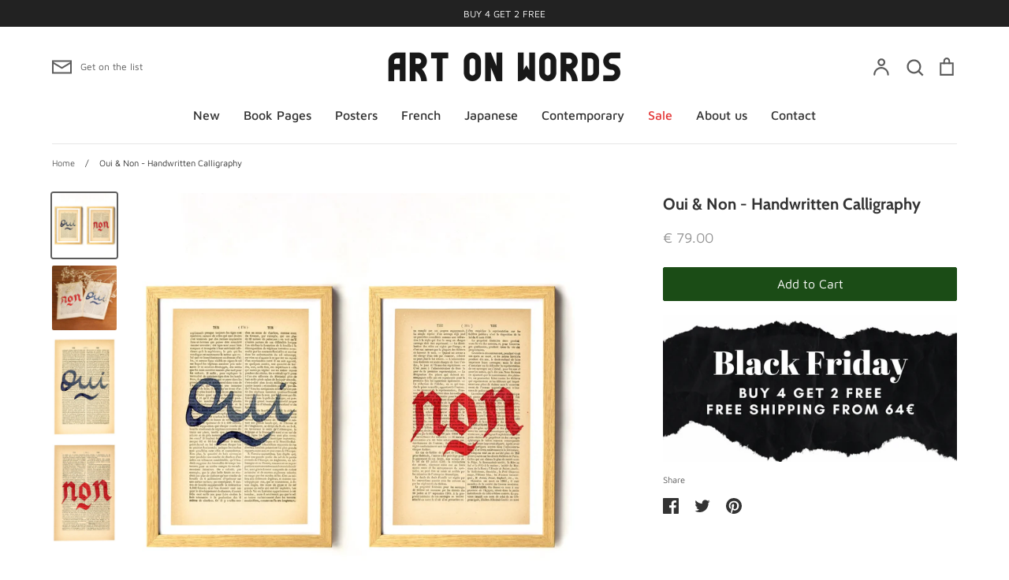

--- FILE ---
content_type: text/css
request_url: https://www.artonwords.com/cdn/shop/t/24/assets/styles.css?v=94289053689991879791762540637
body_size: 28988
content:
@charset "UTF-8";@font-face{font-family:Abril Fatface;font-weight:400;font-style:normal;font-display:fallback;src:url(//www.artonwords.com/cdn/fonts/abril_fatface/abrilfatface_n4.002841dd08a4d39b2c2d7fe9d598d4782afb7225.woff2) format("woff2"),url(//www.artonwords.com/cdn/fonts/abril_fatface/abrilfatface_n4.0d8f922831420cd750572c7a70f4c623018424d8.woff) format("woff")}@font-face{font-family:Maven Pro;font-weight:400;font-style:normal;font-display:fallback;src:url(//www.artonwords.com/cdn/fonts/maven_pro/mavenpro_n4.c68ed1d8b5c0af622b14d3bb80bf3ead8907ac11.woff2) format("woff2"),url(//www.artonwords.com/cdn/fonts/maven_pro/mavenpro_n4.522bf9c765ae9601c2a4846d60057ced1efdcde2.woff) format("woff")}@font-face{font-family:Maven Pro;font-weight:500;font-style:normal;font-display:fallback;src:url(//www.artonwords.com/cdn/fonts/maven_pro/mavenpro_n5.ce007c5b78ce56cdb6d8a7dfd4b878f24918d849.woff2) format("woff2"),url(//www.artonwords.com/cdn/fonts/maven_pro/mavenpro_n5.78e546abb11d6cec06c98294cd91a76466b42d41.woff) format("woff")}@font-face{font-family:Maven Pro;font-weight:700;font-style:normal;font-display:fallback;src:url(//www.artonwords.com/cdn/fonts/maven_pro/mavenpro_n7.1cf8ef6e1971df8c9c821bcb73da0b10e0c49a8b.woff2) format("woff2"),url(//www.artonwords.com/cdn/fonts/maven_pro/mavenpro_n7.1ecc5b9854a5f30ff1b42559ffcca41d24759633.woff) format("woff")}@font-face{font-family:Cabin;font-weight:700;font-style:normal;font-display:fallback;src:url(//www.artonwords.com/cdn/fonts/cabin/cabin_n7.255204a342bfdbc9ae2017bd4e6a90f8dbb2f561.woff2) format("woff2"),url(//www.artonwords.com/cdn/fonts/cabin/cabin_n7.e2afa22a0d0f4b64da3569c990897429d40ff5c0.woff) format("woff")}@font-face{font-family:Maven Pro;font-weight:500;font-style:normal;font-display:fallback;src:url(//www.artonwords.com/cdn/fonts/maven_pro/mavenpro_n5.ce007c5b78ce56cdb6d8a7dfd4b878f24918d849.woff2) format("woff2"),url(//www.artonwords.com/cdn/fonts/maven_pro/mavenpro_n5.78e546abb11d6cec06c98294cd91a76466b42d41.woff) format("woff")}/*! PhotoSwipe main CSS by Dmitry Semenov | photoswipe.com | MIT license */.pswp{display:none;position:absolute;width:100%;height:100%;left:0;top:0;overflow:hidden;-ms-touch-action:none;touch-action:none;z-index:1500;-webkit-text-size-adjust:100%;-webkit-backface-visibility:hidden;outline:none}.pswp *{-webkit-box-sizing:border-box;box-sizing:border-box}.pswp img{max-width:none}.pswp--animate_opacity{opacity:.001;will-change:opacity;-webkit-transition:opacity 333ms cubic-bezier(.4,0,.22,1);transition:opacity 333ms cubic-bezier(.4,0,.22,1)}.pswp--open{display:block}.pswp--zoom-allowed .pswp__img{cursor:-webkit-zoom-in;cursor:-moz-zoom-in;cursor:zoom-in}.pswp--zoomed-in .pswp__img{cursor:-webkit-grab;cursor:-moz-grab;cursor:grab}.pswp--dragging .pswp__img{cursor:-webkit-grabbing;cursor:-moz-grabbing;cursor:grabbing}.pswp__bg{position:absolute;left:0;top:0;width:100%;height:100%;background:#000;opacity:0;-webkit-transform:translateZ(0);transform:translateZ(0);-webkit-backface-visibility:hidden;will-change:opacity}.pswp__scroll-wrap{position:absolute;left:0;top:0;width:100%;height:100%;overflow:hidden}.pswp__container,.pswp__zoom-wrap{-ms-touch-action:none;touch-action:none;position:absolute;left:0;right:0;top:0;bottom:0}.pswp__container,.pswp__img{-webkit-user-select:none;-moz-user-select:none;-ms-user-select:none;user-select:none;-webkit-tap-highlight-color:transparent;-webkit-touch-callout:none}.pswp__zoom-wrap{position:absolute;width:100%;-webkit-transform-origin:left top;-ms-transform-origin:left top;transform-origin:left top;-webkit-transition:-webkit-transform 333ms cubic-bezier(.4,0,.22,1);transition:transform 333ms cubic-bezier(.4,0,.22,1)}.pswp__bg{will-change:opacity;-webkit-transition:opacity 333ms cubic-bezier(.4,0,.22,1);transition:opacity 333ms cubic-bezier(.4,0,.22,1)}.pswp--animated-in .pswp__bg,.pswp--animated-in .pswp__zoom-wrap{-webkit-transition:none;transition:none}.pswp__container,.pswp__zoom-wrap{-webkit-backface-visibility:hidden}.pswp__item{position:absolute;left:0;right:0;top:0;bottom:0;overflow:hidden}.pswp__img{position:absolute;width:auto;height:auto;top:0;left:0}.pswp__img--placeholder{-webkit-backface-visibility:hidden}.pswp__img--placeholder--blank{background:#222}.pswp--ie .pswp__img{width:100%!important;height:auto!important;left:0;top:0}.pswp__error-msg{position:absolute;left:0;top:50%;width:100%;text-align:center;font-size:14px;line-height:16px;margin-top:-8px;color:#ccc}.pswp__error-msg a{color:#ccc;text-decoration:underline}/*! PhotoSwipe Default UI CSS by Dmitry Semenov | photoswipe.com | MIT license */.pswp__button{width:44px;height:44px;position:relative;background:none;cursor:pointer;overflow:visible;-webkit-appearance:none;display:block;border:0;padding:0;margin:0;float:right;opacity:.75;-webkit-transition:opacity .2s;transition:opacity .2s;-webkit-box-shadow:none;box-shadow:none}.pswp__button:focus,.pswp__button:hover{opacity:1}.pswp__button:active{outline:none;opacity:.9}.pswp__button::-moz-focus-inner{padding:0;border:0}.pswp__ui--over-close .pswp__button--close{opacity:1}.pswp__button,.pswp__button--arrow--left:before,.pswp__button--arrow--right:before{background:url(//www.artonwords.com/cdn/shop/t/24/assets/photoswipe-default-skin.png?v=33492372208002222881731612053) 0 0 no-repeat;background-size:264px 88px;width:44px;height:44px}@media (-webkit-min-device-pixel-ratio: 1.1),(-webkit-min-device-pixel-ratio: 1.09375),(min-resolution: 105dpi),(min-resolution: 1.1dppx){.pswp--svg .pswp__button,.pswp--svg .pswp__button--arrow--left:before,.pswp--svg .pswp__button--arrow--right:before{background-image:url(//www.artonwords.com/cdn/shop/t/24/assets/photoswipe-default-skin.svg?v=169240992046711858651731612053)}.pswp--svg .pswp__button--arrow--left,.pswp--svg .pswp__button--arrow--right{background:none}}.pswp__button--close{background-position:0 -44px}.pswp__button--share{background-position:-44px -44px}.pswp__button--fs{display:none}.pswp--supports-fs .pswp__button--fs{display:block}.pswp--fs .pswp__button--fs{background-position:-44px 0}.pswp__button--zoom{display:none;background-position:-88px 0}.pswp--zoom-allowed .pswp__button--zoom{display:block}.pswp--zoomed-in .pswp__button--zoom{background-position:-132px 0}.pswp--touch .pswp__button--arrow--left,.pswp--touch .pswp__button--arrow--right{visibility:hidden}.pswp__button--arrow--left,.pswp__button--arrow--right{background:none;top:50%;margin-top:-50px;width:70px;height:100px;position:absolute}.pswp__button--arrow--left{left:0}.pswp__button--arrow--right{right:0}.pswp__button--arrow--left:before,.pswp__button--arrow--right:before{content:"";top:35px;background-color:#0000004d;height:30px;width:32px;position:absolute}.pswp__button--arrow--left:before{left:6px;background-position:-138px -44px}.pswp__button--arrow--right:before{right:6px;background-position:-94px -44px}.pswp__counter,.pswp__share-modal{-webkit-user-select:none;-moz-user-select:none;-ms-user-select:none;user-select:none}.pswp__share-modal{display:block;background:#00000080;width:100%;height:100%;top:0;left:0;padding:10px;position:absolute;z-index:1600;opacity:0;-webkit-transition:opacity .25s ease-out;transition:opacity .25s ease-out;-webkit-backface-visibility:hidden;will-change:opacity}.pswp__share-modal--hidden{display:none}.pswp__share-tooltip{z-index:1620;position:absolute;background:#fff;top:56px;border-radius:2px;display:block;width:auto;right:44px;-webkit-box-shadow:0 2px 5px rgba(0,0,0,.25);box-shadow:0 2px 5px #00000040;-webkit-transform:translateY(6px);-ms-transform:translateY(6px);transform:translateY(6px);-webkit-transition:-webkit-transform .25s;transition:transform .25s;-webkit-backface-visibility:hidden;will-change:transform}.pswp__share-tooltip a{display:block;padding:8px 12px;color:#000;text-decoration:none;font-size:14px;line-height:18px}.pswp__share-tooltip a:hover{text-decoration:none;color:#000}.pswp__share-tooltip a:first-child{border-radius:2px 2px 0 0}.pswp__share-tooltip a:last-child{border-radius:0 0 2px 2px}.pswp__share-modal--fade-in{opacity:1}.pswp__share-modal--fade-in .pswp__share-tooltip{-webkit-transform:translateY(0);-ms-transform:translateY(0);transform:translateY(0)}.pswp--touch .pswp__share-tooltip a{padding:16px 12px}a.pswp__share--facebook:before{content:"";display:block;width:0;height:0;position:absolute;top:-12px;right:15px;border:6px solid transparent;border-bottom-color:#fff;-webkit-pointer-events:none;-moz-pointer-events:none;pointer-events:none}a.pswp__share--facebook:hover{background:#3e5c9a;color:#fff}a.pswp__share--facebook:hover:before{border-bottom-color:#3e5c9a}a.pswp__share--twitter:hover{background:#55acee;color:#fff}a.pswp__share--pinterest:hover{background:#ccc;color:#ce272d}a.pswp__share--download:hover{background:#ddd}.pswp__counter{position:absolute;left:0;top:0;height:44px;font-size:13px;line-height:44px;color:#fff;opacity:.75;padding:0 10px}.pswp__caption{position:absolute;left:0;bottom:0;width:100%;min-height:44px}.pswp__caption small{font-size:11px;color:#bbb}.pswp__caption__center{text-align:left;max-width:420px;margin:0 auto;font-size:13px;padding:10px;line-height:20px;color:#ccc}.pswp__caption--empty{display:none}.pswp__caption--fake{visibility:hidden}.pswp__preloader{width:44px;height:44px;position:absolute;top:0;left:50%;margin-left:-22px;opacity:0;-webkit-transition:opacity .25s ease-out;transition:opacity .25s ease-out;will-change:opacity;direction:ltr}.pswp__preloader__icn{width:20px;height:20px;margin:12px}.pswp__preloader--active{opacity:1}.pswp__preloader--active .pswp__preloader__icn{background:url(//www.artonwords.com/cdn/shop/t/24/assets/preloader.gif?v=77008736554601496081731612053) 0 0 no-repeat}.pswp--css_animation .pswp__preloader--active{opacity:1}.pswp--css_animation .pswp__preloader--active .pswp__preloader__icn{-webkit-animation:clockwise .5s linear infinite;animation:clockwise .5s linear infinite}.pswp--css_animation .pswp__preloader--active .pswp__preloader__donut{-webkit-animation:donut-rotate 1s cubic-bezier(.4,0,.22,1) infinite;animation:donut-rotate 1s cubic-bezier(.4,0,.22,1) infinite}.pswp--css_animation .pswp__preloader__icn{background:none;opacity:.75;width:14px;height:14px;position:absolute;left:15px;top:15px;margin:0}.pswp--css_animation .pswp__preloader__cut{position:relative;width:7px;height:14px;overflow:hidden}.pswp--css_animation .pswp__preloader__donut{-webkit-box-sizing:border-box;box-sizing:border-box;width:14px;height:14px;border:2px solid #FFF;border-radius:50%;border-left-color:transparent;border-bottom-color:transparent;position:absolute;top:0;left:0;background:none;margin:0}@media screen and (max-width: 1024px){.pswp__preloader{position:relative;left:auto;top:auto;margin:0;float:right}}@-webkit-keyframes clockwise{0%{-webkit-transform:rotate(0deg);transform:rotate(0)}to{-webkit-transform:rotate(360deg);transform:rotate(360deg)}}@keyframes clockwise{0%{-webkit-transform:rotate(0deg);transform:rotate(0)}to{-webkit-transform:rotate(360deg);transform:rotate(360deg)}}@-webkit-keyframes donut-rotate{0%{-webkit-transform:rotate(0);transform:rotate(0)}50%{-webkit-transform:rotate(-140deg);transform:rotate(-140deg)}to{-webkit-transform:rotate(0);transform:rotate(0)}}@keyframes donut-rotate{0%{-webkit-transform:rotate(0);transform:rotate(0)}50%{-webkit-transform:rotate(-140deg);transform:rotate(-140deg)}to{-webkit-transform:rotate(0);transform:rotate(0)}}.pswp__ui{-webkit-font-smoothing:auto;visibility:visible;opacity:1;z-index:1550}.pswp__top-bar{position:absolute;left:0;top:0;height:44px;width:100%}.pswp__caption,.pswp__top-bar,.pswp--has_mouse .pswp__button--arrow--left,.pswp--has_mouse .pswp__button--arrow--right{-webkit-backface-visibility:hidden;will-change:opacity;-webkit-transition:opacity 333ms cubic-bezier(.4,0,.22,1);transition:opacity 333ms cubic-bezier(.4,0,.22,1)}.pswp--has_mouse .pswp__button--arrow--left,.pswp--has_mouse .pswp__button--arrow--right{visibility:visible}.pswp__top-bar,.pswp__caption{background-color:#00000080}.pswp__ui--fit .pswp__top-bar,.pswp__ui--fit .pswp__caption{background-color:#0000004d}.pswp__ui--idle .pswp__top-bar,.pswp__ui--idle .pswp__button--arrow--left,.pswp__ui--idle .pswp__button--arrow--right{opacity:0}.pswp__ui--hidden .pswp__top-bar,.pswp__ui--hidden .pswp__caption,.pswp__ui--hidden .pswp__button--arrow--left,.pswp__ui--hidden .pswp__button--arrow--right{opacity:.001}.pswp__ui--one-slide .pswp__button--arrow--left,.pswp__ui--one-slide .pswp__button--arrow--right,.pswp__ui--one-slide .pswp__counter{display:none}.pswp__element--disabled{display:none!important}.pswp--minimal--dark .pswp__top-bar{background:none}.slick-slider{position:relative;display:block;-moz-box-sizing:border-box;box-sizing:border-box;-webkit-touch-callout:none;-webkit-user-select:none;-khtml-user-select:none;-moz-user-select:none;-ms-user-select:none;user-select:none;-webkit-tap-highlight-color:transparent}.slick-list{position:relative;display:block;overflow:hidden;margin:0;padding:0}.slick-list:focus{outline:none}.slick-list.dragging{cursor:pointer;cursor:hand}.slick-slider .slick-track,.slick-slider .slick-list{-webkit-transform:translate3d(0,0,0);-moz-transform:translate3d(0,0,0);-ms-transform:translate3d(0,0,0);-o-transform:translate3d(0,0,0);transform:translateZ(0)}.slick-track{position:relative;top:0;left:0;display:block;margin-left:auto;margin-right:auto}.slick-track:before,.slick-track:after{display:table;content:""}.slick-track:after{clear:both}.slick-loading .slick-track{visibility:hidden}.slick-slide{display:none;float:left;min-height:1px}[dir=rtl] .slick-slide{float:right}.slick-slide img{display:block}.slick-slide.slick-loading img{display:none}.slick-slide.dragging img{pointer-events:none}.slick-initialized .slick-slide{display:block}.slick-loading .slick-slide{visibility:hidden}.slick-vertical .slick-slide{display:block;height:auto;border:1px solid transparent}.slick-arrow.slick-hidden{display:none}.slick-loading .slick-list{background:#fff url(//www.artonwords.com/cdn/shop/t/24/assets/preloader.gif?v=77008736554601496081731612053) center center no-repeat}.slick-prev,.slick-next{min-width:0;border-radius:0;font-size:0;line-height:0;position:absolute;top:50%;display:block;width:44px;height:44px;padding:0;-webkit-transform:translate(0,-50%);-ms-transform:translate(0,-50%);transform:translateY(-50%);cursor:pointer;color:transparent;border:none;outline:none;background:transparent}.slick-prev:hover,.slick-prev:focus,.slick-next:hover,.slick-next:focus{color:transparent;outline:none;background:transparent}.slick-prev:hover:before,.slick-prev:focus:before,.slick-next:hover:before,.slick-next:focus:before{opacity:1}.slick-prev.slick-disabled:before,.slick-next.slick-disabled:before{opacity:.25}.slick-prev{left:-25px}[dir=rtl] .slick-prev{right:-25px;left:auto}.slick-next{right:-25px}[dir=rtl] .slick-next{right:auto;left:-25px}.slick-dots{position:absolute;bottom:15px;width:100%;padding:0 20px;margin:0;list-style:none;text-align:center}.slick-dots li{display:inline-block;margin:0 7px;padding:0}.slick-dots li button{font-size:0;line-height:0;display:block;width:10px;height:10px;padding:0;min-width:0;cursor:pointer;color:transparent;border:2px solid #fff;background:transparent;border-radius:10px;transition:all .15s}.slick-dots li button:hover:before,.slick-dots li button:focus:before{opacity:1}.slick-dots li.slick-active button{background:#fff}@media (max-width: 767px){.slick-dots li{margin:0 6px}.slick-dots li button{width:8px;height:8px;border:1px solid #fff}}.slick-external-controls{position:relative;margin:0 0 15px}.slick-external-controls .slick-dots{position:static;padding:0 44px}.slick-external-controls .slick-dots li{vertical-align:middle}.slick-external-controls .slick-dots li button{border-color:#5c5c5c;background:transparent;opacity:.5}.slick-external-controls .slick-dots li.slick-active button{border-color:#5c5c5c;background:#5c5c5c;opacity:1}@media (max-width: 767px){.slick-external-controls .slick-dots li button{width:9px;height:9px}}.slick-external-controls .slick-next,.slick-external-controls .slick-prev{top:-10px;transform:none}.slick-external-controls .slick-next.slick-disabled,.slick-external-controls .slick-prev.slick-disabled{opacity:.25}.slick-external-controls .slick-prev{left:-15px}.slick-external-controls .slick-next{right:-15px}#colorbox,#cboxOverlay,#cboxWrapper{position:absolute;top:0;left:0;z-index:9999;overflow:hidden;-webkit-transform:translate3d(0,0,0)}#cboxWrapper{max-width:none}#cboxOverlay{position:fixed;width:100%;height:100%}#cboxMiddleLeft,#cboxBottomLeft{clear:left}#cboxContent{position:relative}#cboxLoadedContent{overflow:auto;-webkit-overflow-scrolling:touch}#cboxTitle{margin:0}#cboxLoadingOverlay,#cboxLoadingGraphic{position:absolute;top:0;left:0;width:100%;height:100%}#cboxPrevious,#cboxNext,#cboxClose,#cboxSlideshow{cursor:pointer}.cboxPhoto{float:left;margin:auto;border:0;display:block;max-width:none;-ms-interpolation-mode:bicubic}.cboxIframe{width:100%;height:100%;display:block;border:0;padding:0;margin:0}#colorbox,#cboxContent,#cboxLoadedContent{box-sizing:content-box;-moz-box-sizing:content-box;-webkit-box-sizing:content-box}#colorbox{margin-top:5px;border-radius:3px;box-shadow:0 0 4px 4px #00000026}#colorbox,#cboxWrapper{overflow:visible!important}#cboxOverlay{background:#0006}#cboxContent{background-color:#fff;border-radius:3px}@media only screen and (max-width: 767px){#colorbox{border-radius:0}}#cboxClose{position:absolute;top:0;right:0;width:48px;height:48px;min-width:0;margin:0;padding:0;border:none;box-shadow:none;background-color:transparent;background-image:url("data:image/svg+xml,%3Csvg xmlns='http://www.w3.org/2000/svg' stroke='%23989898' width='24' height='24' viewBox='0 0 24 24' fill='none' stroke-width='2' stroke-linecap='round' stroke-linejoin='round' class='feather feather-x'%3E%3Cline x1='18' y1='6' x2='6' y2='18'%3E%3C/line%3E%3Cline x1='6' y1='6' x2='18' y2='18'%3E%3C/line%3E%3C/svg%3E%0A");background-repeat:no-repeat;background-size:24px 24px;background-position:center center;overflow:hidden;text-indent:-100px}#cboxClose:hover{background-color:transparent;border:none}.lightbox-content{width:600px}@media (max-width: 680px){.lightbox-content{width:90vw;padding-left:20px;padding-right:20px}.lightbox-content .container{padding-left:0;padding-right:0}}#colorbox.colorbox--enable-trans{transition:opacity .25s}#colorbox.colorbox--hide{opacity:0!important}.swiper-container{margin:0 auto;position:relative;overflow:hidden;list-style:none;padding:0;z-index:1}.swiper-container-no-flexbox .swiper-slide{float:left}.swiper-container-vertical>.swiper-wrapper{-webkit-box-orient:vertical;-webkit-box-direction:normal;-webkit-flex-direction:column;-ms-flex-direction:column;flex-direction:column}.swiper-wrapper{position:relative;width:100%;height:100%;z-index:1;display:-webkit-box;display:-webkit-flex;display:-ms-flexbox;display:flex;-webkit-transition-property:-webkit-transform;transition-property:-webkit-transform;-o-transition-property:transform;transition-property:transform;transition-property:transform,-webkit-transform;-webkit-box-sizing:content-box;box-sizing:content-box}.swiper-container-android .swiper-slide,.swiper-wrapper{-webkit-transform:translate3d(0px,0,0);transform:translateZ(0)}.swiper-container-multirow>.swiper-wrapper{-webkit-flex-wrap:wrap;-ms-flex-wrap:wrap;flex-wrap:wrap}.swiper-container-free-mode>.swiper-wrapper{-webkit-transition-timing-function:ease-out;-o-transition-timing-function:ease-out;transition-timing-function:ease-out;margin:0 auto}.swiper-slide{-webkit-flex-shrink:0;-ms-flex-negative:0;flex-shrink:0;width:100%;height:100%;position:relative;-webkit-transition-property:-webkit-transform;transition-property:-webkit-transform;-o-transition-property:transform;transition-property:transform;transition-property:transform,-webkit-transform}.swiper-invisible-blank-slide{visibility:hidden}.swiper-container-autoheight,.swiper-container-autoheight .swiper-slide{height:auto}.swiper-container-autoheight .swiper-wrapper{-webkit-box-align:start;-webkit-align-items:flex-start;-ms-flex-align:start;align-items:flex-start;-webkit-transition-property:height,-webkit-transform;transition-property:height,-webkit-transform;-o-transition-property:transform,height;transition-property:transform,height;transition-property:transform,height,-webkit-transform}.swiper-container-3d{-webkit-perspective:1200px;perspective:1200px}.swiper-container-3d .swiper-wrapper,.swiper-container-3d .swiper-slide,.swiper-container-3d .swiper-slide-shadow-left,.swiper-container-3d .swiper-slide-shadow-right,.swiper-container-3d .swiper-slide-shadow-top,.swiper-container-3d .swiper-slide-shadow-bottom,.swiper-container-3d .swiper-cube-shadow{-webkit-transform-style:preserve-3d;transform-style:preserve-3d}.swiper-container-3d .swiper-slide-shadow-left,.swiper-container-3d .swiper-slide-shadow-right,.swiper-container-3d .swiper-slide-shadow-top,.swiper-container-3d .swiper-slide-shadow-bottom{position:absolute;left:0;top:0;width:100%;height:100%;pointer-events:none;z-index:10}.swiper-container-3d .swiper-slide-shadow-left{background-image:-webkit-gradient(linear,right top,left top,from(rgba(0,0,0,.5)),to(rgba(0,0,0,0)));background-image:-webkit-linear-gradient(right,rgba(0,0,0,.5),rgba(0,0,0,0));background-image:-o-linear-gradient(right,rgba(0,0,0,.5),rgba(0,0,0,0));background-image:linear-gradient(to left,#00000080,#0000)}.swiper-container-3d .swiper-slide-shadow-right{background-image:-webkit-gradient(linear,left top,right top,from(rgba(0,0,0,.5)),to(rgba(0,0,0,0)));background-image:-webkit-linear-gradient(left,rgba(0,0,0,.5),rgba(0,0,0,0));background-image:-o-linear-gradient(left,rgba(0,0,0,.5),rgba(0,0,0,0));background-image:linear-gradient(to right,#00000080,#0000)}.swiper-container-3d .swiper-slide-shadow-top{background-image:-webkit-gradient(linear,left bottom,left top,from(rgba(0,0,0,.5)),to(rgba(0,0,0,0)));background-image:-webkit-linear-gradient(bottom,rgba(0,0,0,.5),rgba(0,0,0,0));background-image:-o-linear-gradient(bottom,rgba(0,0,0,.5),rgba(0,0,0,0));background-image:linear-gradient(to top,#00000080,#0000)}.swiper-container-3d .swiper-slide-shadow-bottom{background-image:-webkit-gradient(linear,left top,left bottom,from(rgba(0,0,0,.5)),to(rgba(0,0,0,0)));background-image:-webkit-linear-gradient(top,rgba(0,0,0,.5),rgba(0,0,0,0));background-image:-o-linear-gradient(top,rgba(0,0,0,.5),rgba(0,0,0,0));background-image:linear-gradient(to bottom,#00000080,#0000)}.swiper-container-wp8-horizontal,.swiper-container-wp8-horizontal>.swiper-wrapper{-ms-touch-action:pan-y;touch-action:pan-y}.swiper-container-wp8-vertical,.swiper-container-wp8-vertical>.swiper-wrapper{-ms-touch-action:pan-x;touch-action:pan-x}.swiper-button-prev,.swiper-button-next{position:absolute;top:50%;width:27px;height:44px;margin-top:-22px;z-index:10;cursor:pointer;background-size:27px 44px;background-position:center;background-repeat:no-repeat}.swiper-button-prev.swiper-button-disabled,.swiper-button-next.swiper-button-disabled{opacity:.35;cursor:auto;pointer-events:none}.swiper-button-prev,.swiper-container-rtl .swiper-button-next{background-image:url("data:image/svg+xml;charset=utf-8,%3Csvg%20xmlns%3D'http%3A%2F%2Fwww.w3.org%2F2000%2Fsvg'%20viewBox%3D'0%200%2027%2044'%3E%3Cpath%20d%3D'M0%2C22L22%2C0l2.1%2C2.1L4.2%2C22l19.9%2C19.9L22%2C44L0%2C22L0%2C22L0%2C22z'%20fill%3D'%23007aff'%2F%3E%3C%2Fsvg%3E");left:10px;right:auto}.swiper-button-next,.swiper-container-rtl .swiper-button-prev{background-image:url("data:image/svg+xml;charset=utf-8,%3Csvg%20xmlns%3D'http%3A%2F%2Fwww.w3.org%2F2000%2Fsvg'%20viewBox%3D'0%200%2027%2044'%3E%3Cpath%20d%3D'M27%2C22L27%2C22L5%2C44l-2.1-2.1L22.8%2C22L2.9%2C2.1L5%2C0L27%2C22L27%2C22z'%20fill%3D'%23007aff'%2F%3E%3C%2Fsvg%3E");right:10px;left:auto}.swiper-button-prev.swiper-button-white,.swiper-container-rtl .swiper-button-next.swiper-button-white{background-image:url("data:image/svg+xml;charset=utf-8,%3Csvg%20xmlns%3D'http%3A%2F%2Fwww.w3.org%2F2000%2Fsvg'%20viewBox%3D'0%200%2027%2044'%3E%3Cpath%20d%3D'M0%2C22L22%2C0l2.1%2C2.1L4.2%2C22l19.9%2C19.9L22%2C44L0%2C22L0%2C22L0%2C22z'%20fill%3D'%23ffffff'%2F%3E%3C%2Fsvg%3E")}.swiper-button-next.swiper-button-white,.swiper-container-rtl .swiper-button-prev.swiper-button-white{background-image:url("data:image/svg+xml;charset=utf-8,%3Csvg%20xmlns%3D'http%3A%2F%2Fwww.w3.org%2F2000%2Fsvg'%20viewBox%3D'0%200%2027%2044'%3E%3Cpath%20d%3D'M27%2C22L27%2C22L5%2C44l-2.1-2.1L22.8%2C22L2.9%2C2.1L5%2C0L27%2C22L27%2C22z'%20fill%3D'%23ffffff'%2F%3E%3C%2Fsvg%3E")}.swiper-button-prev.swiper-button-black,.swiper-container-rtl .swiper-button-next.swiper-button-black{background-image:url("data:image/svg+xml;charset=utf-8,%3Csvg%20xmlns%3D'http%3A%2F%2Fwww.w3.org%2F2000%2Fsvg'%20viewBox%3D'0%200%2027%2044'%3E%3Cpath%20d%3D'M0%2C22L22%2C0l2.1%2C2.1L4.2%2C22l19.9%2C19.9L22%2C44L0%2C22L0%2C22L0%2C22z'%20fill%3D'%23000000'%2F%3E%3C%2Fsvg%3E")}.swiper-button-next.swiper-button-black,.swiper-container-rtl .swiper-button-prev.swiper-button-black{background-image:url("data:image/svg+xml;charset=utf-8,%3Csvg%20xmlns%3D'http%3A%2F%2Fwww.w3.org%2F2000%2Fsvg'%20viewBox%3D'0%200%2027%2044'%3E%3Cpath%20d%3D'M27%2C22L27%2C22L5%2C44l-2.1-2.1L22.8%2C22L2.9%2C2.1L5%2C0L27%2C22L27%2C22z'%20fill%3D'%23000000'%2F%3E%3C%2Fsvg%3E")}.swiper-button-lock{display:none}.swiper-pagination{position:absolute;text-align:center;-webkit-transition:.3s opacity;-o-transition:.3s opacity;transition:.3s opacity;-webkit-transform:translate3d(0,0,0);transform:translateZ(0);z-index:10}.swiper-pagination.swiper-pagination-hidden{opacity:0}.swiper-pagination-fraction,.swiper-pagination-custom,.swiper-container-horizontal>.swiper-pagination-bullets{bottom:10px;left:0;width:100%}.swiper-pagination-bullets-dynamic{overflow:hidden;font-size:0}.swiper-pagination-bullets-dynamic .swiper-pagination-bullet{-webkit-transform:scale(.33);-ms-transform:scale(.33);transform:scale(.33);position:relative}.swiper-pagination-bullets-dynamic .swiper-pagination-bullet-active,.swiper-pagination-bullets-dynamic .swiper-pagination-bullet-active-main{-webkit-transform:scale(1);-ms-transform:scale(1);transform:scale(1)}.swiper-pagination-bullets-dynamic .swiper-pagination-bullet-active-prev{-webkit-transform:scale(.66);-ms-transform:scale(.66);transform:scale(.66)}.swiper-pagination-bullets-dynamic .swiper-pagination-bullet-active-prev-prev{-webkit-transform:scale(.33);-ms-transform:scale(.33);transform:scale(.33)}.swiper-pagination-bullets-dynamic .swiper-pagination-bullet-active-next{-webkit-transform:scale(.66);-ms-transform:scale(.66);transform:scale(.66)}.swiper-pagination-bullets-dynamic .swiper-pagination-bullet-active-next-next{-webkit-transform:scale(.33);-ms-transform:scale(.33);transform:scale(.33)}.swiper-pagination-bullet{width:8px;height:8px;display:inline-block;border-radius:100%;background:#000;opacity:.2}button.swiper-pagination-bullet{border:none;margin:0;padding:0;-webkit-box-shadow:none;box-shadow:none;-webkit-appearance:none;-moz-appearance:none;appearance:none}.swiper-pagination-clickable .swiper-pagination-bullet{cursor:pointer}.swiper-pagination-bullet-active{opacity:1;background:#007aff}.swiper-container-vertical>.swiper-pagination-bullets{right:10px;top:50%;-webkit-transform:translate3d(0px,-50%,0);transform:translate3d(0,-50%,0)}.swiper-container-vertical>.swiper-pagination-bullets .swiper-pagination-bullet{margin:6px 0;display:block}.swiper-container-vertical>.swiper-pagination-bullets.swiper-pagination-bullets-dynamic{top:50%;-webkit-transform:translateY(-50%);-ms-transform:translateY(-50%);transform:translateY(-50%);width:8px}.swiper-container-vertical>.swiper-pagination-bullets.swiper-pagination-bullets-dynamic .swiper-pagination-bullet{display:inline-block;-webkit-transition:.2s top,.2s -webkit-transform;transition:.2s top,.2s -webkit-transform;-o-transition:.2s transform,.2s top;transition:.2s transform,.2s top;transition:.2s transform,.2s top,.2s -webkit-transform}.swiper-container-horizontal>.swiper-pagination-bullets .swiper-pagination-bullet{margin:0 4px}.swiper-container-horizontal>.swiper-pagination-bullets.swiper-pagination-bullets-dynamic{left:50%;-webkit-transform:translateX(-50%);-ms-transform:translateX(-50%);transform:translate(-50%);white-space:nowrap}.swiper-container-horizontal>.swiper-pagination-bullets.swiper-pagination-bullets-dynamic .swiper-pagination-bullet{-webkit-transition:.2s left,.2s -webkit-transform;transition:.2s left,.2s -webkit-transform;-o-transition:.2s transform,.2s left;transition:.2s transform,.2s left;transition:.2s transform,.2s left,.2s -webkit-transform}.swiper-container-horizontal.swiper-container-rtl>.swiper-pagination-bullets-dynamic .swiper-pagination-bullet{-webkit-transition:.2s right,.2s -webkit-transform;transition:.2s right,.2s -webkit-transform;-o-transition:.2s transform,.2s right;transition:.2s transform,.2s right;transition:.2s transform,.2s right,.2s -webkit-transform}.swiper-pagination-progressbar{background:#00000040;position:absolute}.swiper-pagination-progressbar .swiper-pagination-progressbar-fill{background:#007aff;position:absolute;left:0;top:0;width:100%;height:100%;-webkit-transform:scale(0);-ms-transform:scale(0);transform:scale(0);-webkit-transform-origin:left top;-ms-transform-origin:left top;transform-origin:left top}.swiper-container-rtl .swiper-pagination-progressbar .swiper-pagination-progressbar-fill{-webkit-transform-origin:right top;-ms-transform-origin:right top;transform-origin:right top}.swiper-container-horizontal>.swiper-pagination-progressbar,.swiper-container-vertical>.swiper-pagination-progressbar.swiper-pagination-progressbar-opposite{width:100%;height:4px;left:0;top:0}.swiper-container-vertical>.swiper-pagination-progressbar,.swiper-container-horizontal>.swiper-pagination-progressbar.swiper-pagination-progressbar-opposite{width:4px;height:100%;left:0;top:0}.swiper-pagination-white .swiper-pagination-bullet-active{background:#fff}.swiper-pagination-progressbar.swiper-pagination-white{background:#ffffff40}.swiper-pagination-progressbar.swiper-pagination-white .swiper-pagination-progressbar-fill{background:#fff}.swiper-pagination-black .swiper-pagination-bullet-active{background:#000}.swiper-pagination-progressbar.swiper-pagination-black{background:#00000040}.swiper-pagination-progressbar.swiper-pagination-black .swiper-pagination-progressbar-fill{background:#000}.swiper-pagination-lock{display:none}.swiper-scrollbar{border-radius:10px;position:relative;-ms-touch-action:none;background:#0000001a}.swiper-container-horizontal>.swiper-scrollbar{position:absolute;left:1%;bottom:3px;z-index:50;height:5px;width:98%}.swiper-container-vertical>.swiper-scrollbar{position:absolute;right:3px;top:1%;z-index:50;width:5px;height:98%}.swiper-scrollbar-drag{height:100%;width:100%;position:relative;background:#00000080;border-radius:10px;left:0;top:0}.swiper-scrollbar-cursor-drag{cursor:move}.swiper-scrollbar-lock{display:none}.swiper-zoom-container{width:100%;height:100%;display:-webkit-box;display:-webkit-flex;display:-ms-flexbox;display:flex;-webkit-box-pack:center;-webkit-justify-content:center;-ms-flex-pack:center;justify-content:center;-webkit-box-align:center;-webkit-align-items:center;-ms-flex-align:center;align-items:center;text-align:center}.swiper-zoom-container>img,.swiper-zoom-container>svg,.swiper-zoom-container>canvas{max-width:100%;max-height:100%;-o-object-fit:contain;object-fit:contain}.swiper-slide-zoomed{cursor:move}.swiper-lazy-preloader{width:42px;height:42px;position:absolute;left:50%;top:50%;margin-left:-21px;margin-top:-21px;z-index:10;-webkit-transform-origin:50%;-ms-transform-origin:50%;transform-origin:50%;-webkit-animation:swiper-preloader-spin 1s steps(12,end) infinite;animation:swiper-preloader-spin 1s steps(12,end) infinite}.swiper-lazy-preloader:after{display:block;content:"";width:100%;height:100%;background-image:url("data:image/svg+xml;charset=utf-8,%3Csvg%20viewBox%3D'0%200%20120%20120'%20xmlns%3D'http%3A%2F%2Fwww.w3.org%2F2000%2Fsvg'%20xmlns%3Axlink%3D'http%3A%2F%2Fwww.w3.org%2F1999%2Fxlink'%3E%3Cdefs%3E%3Cline%20id%3D'l'%20x1%3D'60'%20x2%3D'60'%20y1%3D'7'%20y2%3D'27'%20stroke%3D'%236c6c6c'%20stroke-width%3D'11'%20stroke-linecap%3D'round'%2F%3E%3C%2Fdefs%3E%3Cg%3E%3Cuse%20xlink%3Ahref%3D'%23l'%20opacity%3D'.27'%2F%3E%3Cuse%20xlink%3Ahref%3D'%23l'%20opacity%3D'.27'%20transform%3D'rotate(30%2060%2C60)'%2F%3E%3Cuse%20xlink%3Ahref%3D'%23l'%20opacity%3D'.27'%20transform%3D'rotate(60%2060%2C60)'%2F%3E%3Cuse%20xlink%3Ahref%3D'%23l'%20opacity%3D'.27'%20transform%3D'rotate(90%2060%2C60)'%2F%3E%3Cuse%20xlink%3Ahref%3D'%23l'%20opacity%3D'.27'%20transform%3D'rotate(120%2060%2C60)'%2F%3E%3Cuse%20xlink%3Ahref%3D'%23l'%20opacity%3D'.27'%20transform%3D'rotate(150%2060%2C60)'%2F%3E%3Cuse%20xlink%3Ahref%3D'%23l'%20opacity%3D'.37'%20transform%3D'rotate(180%2060%2C60)'%2F%3E%3Cuse%20xlink%3Ahref%3D'%23l'%20opacity%3D'.46'%20transform%3D'rotate(210%2060%2C60)'%2F%3E%3Cuse%20xlink%3Ahref%3D'%23l'%20opacity%3D'.56'%20transform%3D'rotate(240%2060%2C60)'%2F%3E%3Cuse%20xlink%3Ahref%3D'%23l'%20opacity%3D'.66'%20transform%3D'rotate(270%2060%2C60)'%2F%3E%3Cuse%20xlink%3Ahref%3D'%23l'%20opacity%3D'.75'%20transform%3D'rotate(300%2060%2C60)'%2F%3E%3Cuse%20xlink%3Ahref%3D'%23l'%20opacity%3D'.85'%20transform%3D'rotate(330%2060%2C60)'%2F%3E%3C%2Fg%3E%3C%2Fsvg%3E");background-position:50%;background-size:100%;background-repeat:no-repeat}.swiper-lazy-preloader-white:after{background-image:url("data:image/svg+xml;charset=utf-8,%3Csvg%20viewBox%3D'0%200%20120%20120'%20xmlns%3D'http%3A%2F%2Fwww.w3.org%2F2000%2Fsvg'%20xmlns%3Axlink%3D'http%3A%2F%2Fwww.w3.org%2F1999%2Fxlink'%3E%3Cdefs%3E%3Cline%20id%3D'l'%20x1%3D'60'%20x2%3D'60'%20y1%3D'7'%20y2%3D'27'%20stroke%3D'%23fff'%20stroke-width%3D'11'%20stroke-linecap%3D'round'%2F%3E%3C%2Fdefs%3E%3Cg%3E%3Cuse%20xlink%3Ahref%3D'%23l'%20opacity%3D'.27'%2F%3E%3Cuse%20xlink%3Ahref%3D'%23l'%20opacity%3D'.27'%20transform%3D'rotate(30%2060%2C60)'%2F%3E%3Cuse%20xlink%3Ahref%3D'%23l'%20opacity%3D'.27'%20transform%3D'rotate(60%2060%2C60)'%2F%3E%3Cuse%20xlink%3Ahref%3D'%23l'%20opacity%3D'.27'%20transform%3D'rotate(90%2060%2C60)'%2F%3E%3Cuse%20xlink%3Ahref%3D'%23l'%20opacity%3D'.27'%20transform%3D'rotate(120%2060%2C60)'%2F%3E%3Cuse%20xlink%3Ahref%3D'%23l'%20opacity%3D'.27'%20transform%3D'rotate(150%2060%2C60)'%2F%3E%3Cuse%20xlink%3Ahref%3D'%23l'%20opacity%3D'.37'%20transform%3D'rotate(180%2060%2C60)'%2F%3E%3Cuse%20xlink%3Ahref%3D'%23l'%20opacity%3D'.46'%20transform%3D'rotate(210%2060%2C60)'%2F%3E%3Cuse%20xlink%3Ahref%3D'%23l'%20opacity%3D'.56'%20transform%3D'rotate(240%2060%2C60)'%2F%3E%3Cuse%20xlink%3Ahref%3D'%23l'%20opacity%3D'.66'%20transform%3D'rotate(270%2060%2C60)'%2F%3E%3Cuse%20xlink%3Ahref%3D'%23l'%20opacity%3D'.75'%20transform%3D'rotate(300%2060%2C60)'%2F%3E%3Cuse%20xlink%3Ahref%3D'%23l'%20opacity%3D'.85'%20transform%3D'rotate(330%2060%2C60)'%2F%3E%3C%2Fg%3E%3C%2Fsvg%3E")}@-webkit-keyframes swiper-preloader-spin{to{-webkit-transform:rotate(360deg);transform:rotate(360deg)}}@keyframes swiper-preloader-spin{to{-webkit-transform:rotate(360deg);transform:rotate(360deg)}}.swiper-container .swiper-notification{position:absolute;left:0;top:0;pointer-events:none;opacity:0;z-index:-1000}.swiper-container-fade.swiper-container-free-mode .swiper-slide{-webkit-transition-timing-function:ease-out;-o-transition-timing-function:ease-out;transition-timing-function:ease-out}.swiper-container-fade .swiper-slide{pointer-events:none;-webkit-transition-property:opacity;-o-transition-property:opacity;transition-property:opacity}.swiper-container-fade .swiper-slide .swiper-slide{pointer-events:none}.swiper-container-fade .swiper-slide-active,.swiper-container-fade .swiper-slide-active .swiper-slide-active{pointer-events:auto}.swiper-container-cube{overflow:visible}.swiper-container-cube .swiper-slide{pointer-events:none;-webkit-backface-visibility:hidden;backface-visibility:hidden;z-index:1;visibility:hidden;-webkit-transform-origin:0 0;-ms-transform-origin:0 0;transform-origin:0 0;width:100%;height:100%}.swiper-container-cube .swiper-slide .swiper-slide{pointer-events:none}.swiper-container-cube.swiper-container-rtl .swiper-slide{-webkit-transform-origin:100% 0;-ms-transform-origin:100% 0;transform-origin:100% 0}.swiper-container-cube .swiper-slide-active,.swiper-container-cube .swiper-slide-active .swiper-slide-active{pointer-events:auto}.swiper-container-cube .swiper-slide-active,.swiper-container-cube .swiper-slide-next,.swiper-container-cube .swiper-slide-prev,.swiper-container-cube .swiper-slide-next+.swiper-slide{pointer-events:auto;visibility:visible}.swiper-container-cube .swiper-slide-shadow-top,.swiper-container-cube .swiper-slide-shadow-bottom,.swiper-container-cube .swiper-slide-shadow-left,.swiper-container-cube .swiper-slide-shadow-right{z-index:0;-webkit-backface-visibility:hidden;backface-visibility:hidden}.swiper-container-cube .swiper-cube-shadow{position:absolute;left:0;bottom:0;width:100%;height:100%;background:#000;opacity:.6;-webkit-filter:blur(50px);filter:blur(50px);z-index:0}.swiper-container-flip{overflow:visible}.swiper-container-flip .swiper-slide{pointer-events:none;-webkit-backface-visibility:hidden;backface-visibility:hidden;z-index:1}.swiper-container-flip .swiper-slide .swiper-slide{pointer-events:none}.swiper-container-flip .swiper-slide-active,.swiper-container-flip .swiper-slide-active .swiper-slide-active{pointer-events:auto}.swiper-container-flip .swiper-slide-shadow-top,.swiper-container-flip .swiper-slide-shadow-bottom,.swiper-container-flip .swiper-slide-shadow-left,.swiper-container-flip .swiper-slide-shadow-right{z-index:0;-webkit-backface-visibility:hidden;backface-visibility:hidden}.swiper-container-coverflow .swiper-wrapper{-ms-perspective:1200px}/*! normalize.css v7.0.0 | MIT License | github.com/necolas/normalize.css */html{line-height:1.15;-ms-text-size-adjust:100%;-webkit-text-size-adjust:100%}body{margin:0}article,aside,footer,header,nav,section{display:block}h1{font-size:2em;margin:.67em 0}figcaption,figure,main{display:block}figure{margin:1em 40px}hr{box-sizing:content-box;height:0;overflow:visible}pre{font-family:monospace;font-size:1em}a{background-color:transparent;-webkit-text-decoration-skip:objects}abbr[title]{border-bottom:none;text-decoration:underline;text-decoration:underline dotted}b,strong{font-weight:inherit}b,strong{font-weight:bolder}code,kbd,samp{font-family:monospace;font-size:1em}dfn{font-style:italic}mark{background-color:#ff0;color:#000}small{font-size:80%}sub,sup{font-size:75%;line-height:0;position:relative;vertical-align:baseline}sub{bottom:-.25em}sup{top:-.5em}audio,video{display:inline-block}audio:not([controls]){display:none;height:0}img{border-style:none}svg:not(:root){overflow:hidden}button,input,optgroup,select,textarea{font-family:sans-serif;font-size:100%;line-height:1.4;margin:0}button,input{overflow:visible}button,select{text-transform:none}button,html [type=button],[type=reset],[type=submit]{-webkit-appearance:button}button::-moz-focus-inner,[type=button]::-moz-focus-inner,[type=reset]::-moz-focus-inner,[type=submit]::-moz-focus-inner{border-style:none;padding:0}button:-moz-focusring,[type=button]:-moz-focusring,[type=reset]:-moz-focusring,[type=submit]:-moz-focusring{outline:1px dotted ButtonText}fieldset{padding:.35em .75em .625em}legend{box-sizing:border-box;color:inherit;display:table;max-width:100%;padding:0;white-space:normal}progress{display:inline-block;vertical-align:baseline}textarea{overflow:auto}[type=checkbox],[type=radio]{box-sizing:border-box;padding:0}[type=number]::-webkit-inner-spin-button,[type=number]::-webkit-outer-spin-button{height:auto}[type=search]{-webkit-appearance:textfield;outline-offset:-2px}[type=search]::-webkit-search-cancel-button,[type=search]::-webkit-search-decoration{-webkit-appearance:none}::-webkit-file-upload-button{-webkit-appearance:button;font:inherit}details,menu{display:block}summary{display:list-item}canvas{display:inline-block}template{display:none}[hidden]{display:none}*,*:before,*:after{box-sizing:border-box}body,input,textarea,button,select{-webkit-font-smoothing:antialiased;-webkit-text-size-adjust:100%}img{max-width:100%}ul,ol,li{margin:0;padding:0}form{margin:0}@media only screen and (max-width: 1023px){input,textarea,select{font-size:16px}}button,input[type=submit],label[for]{cursor:pointer}option{color:#5c5c5c;background-color:#fff}[tabindex="-1"]:focus{outline:none}a,button,[role=button],input,label,select,textarea{touch-action:manipulation}.clearfix{*zoom: 1}.clearfix:after{content:"";display:table;clear:both}.visually-hidden{position:absolute!important;overflow:hidden;clip:rect(0 0 0 0);height:1px;width:1px;margin:-1px;padding:0;border:0}.js-focus-hidden:focus{outline:none}.label-hidden{position:absolute!important;overflow:hidden;clip:rect(0 0 0 0);height:1px;width:1px;margin:-1px;padding:0;border:0}.no-placeholder .label-hidden,.visually-shown{position:inherit!important;overflow:auto;clip:auto;width:auto;height:auto;margin:0}.hidden{display:none}.no-js:not(html){display:none}.no-js .no-js:not(html){display:block}.no-js .js{display:none}.supports-no-cookies:not(html){display:none}html.supports-no-cookies .supports-no-cookies:not(html){display:block}html.supports-no-cookies .supports-cookies{display:none}.skip-link:focus{position:absolute!important;overflow:auto;clip:auto;width:auto;height:auto;margin:0;color:#5c5c5c;background-color:#fff;padding:10px;z-index:10000;transition:none}.link-reset,.product-block__link{text-decoration:none;color:inherit}.grid{*zoom: 1;list-style:none;padding:0;margin:0 0 0 -15px}.grid:after{content:"";display:table;clear:both}.grid-flex{display:flex;flex-wrap:wrap}.grid-flex--wide-margins{margin-left:-20px;margin-bottom:-20px}.grid-flex__item{padding-left:15px;padding-bottom:15px;width:100%;flex-grow:1}.grid-flex__item--wide-gutter{padding-left:20px;padding-bottom:20px;width:100%;flex-grow:1}.grid__item{float:left;padding-left:15px;width:100%}.grid__item[class*=--push]{position:relative}.grid--rev{direction:rtl;text-align:left}.grid--rev>.grid__item{direction:ltr;text-align:left;float:right}.one-whole{width:100%}.one-half{width:50%}.one-third{width:33.3333333333%}.two-thirds{width:66.6666666667%}.one-quarter{width:25%}.two-quarters{width:50%}.three-quarters{width:75%}.one-fifth{width:20%}.two-fifths{width:40%}.three-fifths{width:60%}.four-fifths{width:80%}.one-sixth{width:16.6666666667%}.two-sixths{width:33.3333333333%}.three-sixths{width:50%}.four-sixths{width:66.6666666667%}.five-sixths{width:83.3333333333%}.one-eighth{width:12.5%}.two-eighths{width:25%}.three-eighths{width:37.5%}.four-eighths{width:50%}.five-eighths{width:62.5%}.six-eighths{width:75%}.seven-eighths{width:87.5%}.one-tenth{width:10%}.two-tenths{width:20%}.three-tenths{width:30%}.four-tenths{width:40%}.five-tenths{width:50%}.six-tenths{width:60%}.seven-tenths{width:70%}.eight-tenths{width:80%}.nine-tenths{width:90%}.one-twelfth{width:8.3333333333%}.two-twelfths{width:16.6666666667%}.three-twelfths{width:25%}.four-twelfths{width:33.3333333333%}.five-twelfths{width:41.6666666667%}.six-twelfths{width:50%}.seven-twelfths{width:58.3333333333%}.eight-twelfths{width:66.6666666667%}.nine-twelfths{width:75%}.ten-twelfths{width:83.3333333333%}.eleven-twelfths{width:91.6666666667%}.hide{display:none}.show{display:block}.grid--uniform .one-half:nth-child(odd),.grid--uniform .one-third:nth-child(3n+1),.grid--uniform .one-quarter:nth-child(4n+1),.grid--uniform .one-fifth:nth-child(5n+1),.grid--uniform .one-sixth:nth-child(6n+1),.grid--uniform .two-sixths:nth-child(3n+1),.grid--uniform .three-sixths:nth-child(odd),.grid--uniform .one-eighth:nth-child(8n+1),.grid--uniform .two-eighths:nth-child(4n+1),.grid--uniform .four-eighths:nth-child(odd),.grid--uniform .five-tenths:nth-child(odd),.grid--uniform .one-twelfth:nth-child(12n+1),.grid--uniform .two-twelfths:nth-child(6n+1),.grid--uniform .three-twelfths:nth-child(4n+1),.grid--uniform .four-twelfths:nth-child(3n+1),.grid--uniform .six-twelfths:nth-child(odd){clear:both}.show{display:block!important}.hide{display:none!important}.text-left{text-align:left!important}.text-right{text-align:right!important}.text-center{text-align:center!important}@media only screen and (max-width: 1033px){.large-down--one-whole{width:100%}.large-down--one-half{width:50%}.large-down--one-third{width:33.3333333333%}.large-down--two-thirds{width:66.6666666667%}.large-down--one-quarter{width:25%}.large-down--two-quarters{width:50%}.large-down--three-quarters{width:75%}.large-down--one-fifth{width:20%}.large-down--two-fifths{width:40%}.large-down--three-fifths{width:60%}.large-down--four-fifths{width:80%}.large-down--one-sixth{width:16.6666666667%}.large-down--two-sixths{width:33.3333333333%}.large-down--three-sixths{width:50%}.large-down--four-sixths{width:66.6666666667%}.large-down--five-sixths{width:83.3333333333%}.large-down--one-eighth{width:12.5%}.large-down--two-eighths{width:25%}.large-down--three-eighths{width:37.5%}.large-down--four-eighths{width:50%}.large-down--five-eighths{width:62.5%}.large-down--six-eighths{width:75%}.large-down--seven-eighths{width:87.5%}.large-down--one-tenth{width:10%}.large-down--two-tenths{width:20%}.large-down--three-tenths{width:30%}.large-down--four-tenths{width:40%}.large-down--five-tenths{width:50%}.large-down--six-tenths{width:60%}.large-down--seven-tenths{width:70%}.large-down--eight-tenths{width:80%}.large-down--nine-tenths{width:90%}.large-down--one-twelfth{width:8.3333333333%}.large-down--two-twelfths{width:16.6666666667%}.large-down--three-twelfths{width:25%}.large-down--four-twelfths{width:33.3333333333%}.large-down--five-twelfths{width:41.6666666667%}.large-down--six-twelfths{width:50%}.large-down--seven-twelfths{width:58.3333333333%}.large-down--eight-twelfths{width:66.6666666667%}.large-down--nine-twelfths{width:75%}.large-down--ten-twelfths{width:83.3333333333%}.large-down--eleven-twelfths{width:91.6666666667%}.large-down--hide{display:none}.large-down--show{display:block}.grid--uniform .large-down--one-half:nth-child(odd),.grid--uniform .large-down--one-third:nth-child(3n+1),.grid--uniform .large-down--one-quarter:nth-child(4n+1),.grid--uniform .large-down--one-fifth:nth-child(5n+1),.grid--uniform .large-down--one-sixth:nth-child(6n+1),.grid--uniform .large-down--two-sixths:nth-child(3n+1),.grid--uniform .large-down--three-sixths:nth-child(odd),.grid--uniform .large-down--one-eighth:nth-child(8n+1),.grid--uniform .large-down--two-eighths:nth-child(4n+1),.grid--uniform .large-down--four-eighths:nth-child(odd),.grid--uniform .large-down--five-tenths:nth-child(odd),.grid--uniform .large-down--one-twelfth:nth-child(12n+1),.grid--uniform .large-down--two-twelfths:nth-child(6n+1),.grid--uniform .large-down--three-twelfths:nth-child(4n+1),.grid--uniform .large-down--four-twelfths:nth-child(3n+1),.grid--uniform .large-down--six-twelfths:nth-child(odd){clear:both}.large-down--show{display:block!important}.large-down--hide{display:none!important}.large-down--text-left{text-align:left!important}.large-down--text-right{text-align:right!important}.large-down--text-center{text-align:center!important}}@media only screen and (max-width: 1023px){.medium-down--one-whole{width:100%}.medium-down--one-half{width:50%}.medium-down--one-third{width:33.3333333333%}.medium-down--two-thirds{width:66.6666666667%}.medium-down--one-quarter{width:25%}.medium-down--two-quarters{width:50%}.medium-down--three-quarters{width:75%}.medium-down--one-fifth{width:20%}.medium-down--two-fifths{width:40%}.medium-down--three-fifths{width:60%}.medium-down--four-fifths{width:80%}.medium-down--one-sixth{width:16.6666666667%}.medium-down--two-sixths{width:33.3333333333%}.medium-down--three-sixths{width:50%}.medium-down--four-sixths{width:66.6666666667%}.medium-down--five-sixths{width:83.3333333333%}.medium-down--one-eighth{width:12.5%}.medium-down--two-eighths{width:25%}.medium-down--three-eighths{width:37.5%}.medium-down--four-eighths{width:50%}.medium-down--five-eighths{width:62.5%}.medium-down--six-eighths{width:75%}.medium-down--seven-eighths{width:87.5%}.medium-down--one-tenth{width:10%}.medium-down--two-tenths{width:20%}.medium-down--three-tenths{width:30%}.medium-down--four-tenths{width:40%}.medium-down--five-tenths{width:50%}.medium-down--six-tenths{width:60%}.medium-down--seven-tenths{width:70%}.medium-down--eight-tenths{width:80%}.medium-down--nine-tenths{width:90%}.medium-down--one-twelfth{width:8.3333333333%}.medium-down--two-twelfths{width:16.6666666667%}.medium-down--three-twelfths{width:25%}.medium-down--four-twelfths{width:33.3333333333%}.medium-down--five-twelfths{width:41.6666666667%}.medium-down--six-twelfths{width:50%}.medium-down--seven-twelfths{width:58.3333333333%}.medium-down--eight-twelfths{width:66.6666666667%}.medium-down--nine-twelfths{width:75%}.medium-down--ten-twelfths{width:83.3333333333%}.medium-down--eleven-twelfths{width:91.6666666667%}.medium-down--hide{display:none}.medium-down--show{display:block}.grid--uniform .medium-down--one-half:nth-child(odd),.grid--uniform .medium-down--one-third:nth-child(3n+1),.grid--uniform .medium-down--one-quarter:nth-child(4n+1),.grid--uniform .medium-down--one-fifth:nth-child(5n+1),.grid--uniform .medium-down--one-sixth:nth-child(6n+1),.grid--uniform .medium-down--two-sixths:nth-child(3n+1),.grid--uniform .medium-down--three-sixths:nth-child(odd),.grid--uniform .medium-down--one-eighth:nth-child(8n+1),.grid--uniform .medium-down--two-eighths:nth-child(4n+1),.grid--uniform .medium-down--four-eighths:nth-child(odd),.grid--uniform .medium-down--five-tenths:nth-child(odd),.grid--uniform .medium-down--one-twelfth:nth-child(12n+1),.grid--uniform .medium-down--two-twelfths:nth-child(6n+1),.grid--uniform .medium-down--three-twelfths:nth-child(4n+1),.grid--uniform .medium-down--four-twelfths:nth-child(3n+1),.grid--uniform .medium-down--six-twelfths:nth-child(odd){clear:both}.medium-down--show{display:block!important}.medium-down--hide{display:none!important}.medium-down--text-left{text-align:left!important}.medium-down--text-right{text-align:right!important}.medium-down--text-center{text-align:center!important}}@media only screen and (min-width: 560px) and (max-width: 1023px){.medium--one-whole{width:100%}.medium--one-half{width:50%}.medium--one-third{width:33.3333333333%}.medium--two-thirds{width:66.6666666667%}.medium--one-quarter{width:25%}.medium--two-quarters{width:50%}.medium--three-quarters{width:75%}.medium--one-fifth{width:20%}.medium--two-fifths{width:40%}.medium--three-fifths{width:60%}.medium--four-fifths{width:80%}.medium--one-sixth{width:16.6666666667%}.medium--two-sixths{width:33.3333333333%}.medium--three-sixths{width:50%}.medium--four-sixths{width:66.6666666667%}.medium--five-sixths{width:83.3333333333%}.medium--one-eighth{width:12.5%}.medium--two-eighths{width:25%}.medium--three-eighths{width:37.5%}.medium--four-eighths{width:50%}.medium--five-eighths{width:62.5%}.medium--six-eighths{width:75%}.medium--seven-eighths{width:87.5%}.medium--one-tenth{width:10%}.medium--two-tenths{width:20%}.medium--three-tenths{width:30%}.medium--four-tenths{width:40%}.medium--five-tenths{width:50%}.medium--six-tenths{width:60%}.medium--seven-tenths{width:70%}.medium--eight-tenths{width:80%}.medium--nine-tenths{width:90%}.medium--one-twelfth{width:8.3333333333%}.medium--two-twelfths{width:16.6666666667%}.medium--three-twelfths{width:25%}.medium--four-twelfths{width:33.3333333333%}.medium--five-twelfths{width:41.6666666667%}.medium--six-twelfths{width:50%}.medium--seven-twelfths{width:58.3333333333%}.medium--eight-twelfths{width:66.6666666667%}.medium--nine-twelfths{width:75%}.medium--ten-twelfths{width:83.3333333333%}.medium--eleven-twelfths{width:91.6666666667%}.medium--hide{display:none}.medium--show{display:block}.grid--uniform .medium--one-half:nth-child(odd),.grid--uniform .medium--one-third:nth-child(3n+1),.grid--uniform .medium--one-quarter:nth-child(4n+1),.grid--uniform .medium--one-fifth:nth-child(5n+1),.grid--uniform .medium--one-sixth:nth-child(6n+1),.grid--uniform .medium--two-sixths:nth-child(3n+1),.grid--uniform .medium--three-sixths:nth-child(odd),.grid--uniform .medium--one-eighth:nth-child(8n+1),.grid--uniform .medium--two-eighths:nth-child(4n+1),.grid--uniform .medium--four-eighths:nth-child(odd),.grid--uniform .medium--five-tenths:nth-child(odd),.grid--uniform .medium--one-twelfth:nth-child(12n+1),.grid--uniform .medium--two-twelfths:nth-child(6n+1),.grid--uniform .medium--three-twelfths:nth-child(4n+1),.grid--uniform .medium--four-twelfths:nth-child(3n+1),.grid--uniform .medium--six-twelfths:nth-child(odd){clear:both}.medium--show{display:block!important}.medium--hide{display:none!important}.medium--text-left{text-align:left!important}.medium--text-right{text-align:right!important}.medium--text-center{text-align:center!important}}@media only screen and (max-width: 559px){.small-down--one-whole{width:100%}.small-down--one-half{width:50%}.small-down--one-third{width:33.3333333333%}.small-down--two-thirds{width:66.6666666667%}.small-down--one-quarter{width:25%}.small-down--two-quarters{width:50%}.small-down--three-quarters{width:75%}.small-down--one-fifth{width:20%}.small-down--two-fifths{width:40%}.small-down--three-fifths{width:60%}.small-down--four-fifths{width:80%}.small-down--one-sixth{width:16.6666666667%}.small-down--two-sixths{width:33.3333333333%}.small-down--three-sixths{width:50%}.small-down--four-sixths{width:66.6666666667%}.small-down--five-sixths{width:83.3333333333%}.small-down--one-eighth{width:12.5%}.small-down--two-eighths{width:25%}.small-down--three-eighths{width:37.5%}.small-down--four-eighths{width:50%}.small-down--five-eighths{width:62.5%}.small-down--six-eighths{width:75%}.small-down--seven-eighths{width:87.5%}.small-down--one-tenth{width:10%}.small-down--two-tenths{width:20%}.small-down--three-tenths{width:30%}.small-down--four-tenths{width:40%}.small-down--five-tenths{width:50%}.small-down--six-tenths{width:60%}.small-down--seven-tenths{width:70%}.small-down--eight-tenths{width:80%}.small-down--nine-tenths{width:90%}.small-down--one-twelfth{width:8.3333333333%}.small-down--two-twelfths{width:16.6666666667%}.small-down--three-twelfths{width:25%}.small-down--four-twelfths{width:33.3333333333%}.small-down--five-twelfths{width:41.6666666667%}.small-down--six-twelfths{width:50%}.small-down--seven-twelfths{width:58.3333333333%}.small-down--eight-twelfths{width:66.6666666667%}.small-down--nine-twelfths{width:75%}.small-down--ten-twelfths{width:83.3333333333%}.small-down--eleven-twelfths{width:91.6666666667%}.small-down--hide{display:none}.small-down--show{display:block}.grid--uniform .small-down--one-half:nth-child(odd),.grid--uniform .small-down--one-third:nth-child(3n+1),.grid--uniform .small-down--one-quarter:nth-child(4n+1),.grid--uniform .small-down--one-fifth:nth-child(5n+1),.grid--uniform .small-down--one-sixth:nth-child(6n+1),.grid--uniform .small-down--two-sixths:nth-child(3n+1),.grid--uniform .small-down--three-sixths:nth-child(odd),.grid--uniform .small-down--one-eighth:nth-child(8n+1),.grid--uniform .small-down--two-eighths:nth-child(4n+1),.grid--uniform .small-down--four-eighths:nth-child(odd),.grid--uniform .small-down--five-tenths:nth-child(odd),.grid--uniform .small-down--one-twelfth:nth-child(12n+1),.grid--uniform .small-down--two-twelfths:nth-child(6n+1),.grid--uniform .small-down--three-twelfths:nth-child(4n+1),.grid--uniform .small-down--four-twelfths:nth-child(3n+1),.grid--uniform .small-down--six-twelfths:nth-child(odd){clear:both}.small-down--show{display:block!important}.small-down--hide{display:none!important}.small-down--text-left{text-align:left!important}.small-down--text-right{text-align:right!important}.small-down--text-center{text-align:center!important}}@media only screen and (min-width: 440px){.small-up--one-whole{width:100%}.small-up--one-half{width:50%}.small-up--one-third{width:33.3333333333%}.small-up--two-thirds{width:66.6666666667%}.small-up--one-quarter{width:25%}.small-up--two-quarters{width:50%}.small-up--three-quarters{width:75%}.small-up--one-fifth{width:20%}.small-up--two-fifths{width:40%}.small-up--three-fifths{width:60%}.small-up--four-fifths{width:80%}.small-up--one-sixth{width:16.6666666667%}.small-up--two-sixths{width:33.3333333333%}.small-up--three-sixths{width:50%}.small-up--four-sixths{width:66.6666666667%}.small-up--five-sixths{width:83.3333333333%}.small-up--one-eighth{width:12.5%}.small-up--two-eighths{width:25%}.small-up--three-eighths{width:37.5%}.small-up--four-eighths{width:50%}.small-up--five-eighths{width:62.5%}.small-up--six-eighths{width:75%}.small-up--seven-eighths{width:87.5%}.small-up--one-tenth{width:10%}.small-up--two-tenths{width:20%}.small-up--three-tenths{width:30%}.small-up--four-tenths{width:40%}.small-up--five-tenths{width:50%}.small-up--six-tenths{width:60%}.small-up--seven-tenths{width:70%}.small-up--eight-tenths{width:80%}.small-up--nine-tenths{width:90%}.small-up--one-twelfth{width:8.3333333333%}.small-up--two-twelfths{width:16.6666666667%}.small-up--three-twelfths{width:25%}.small-up--four-twelfths{width:33.3333333333%}.small-up--five-twelfths{width:41.6666666667%}.small-up--six-twelfths{width:50%}.small-up--seven-twelfths{width:58.3333333333%}.small-up--eight-twelfths{width:66.6666666667%}.small-up--nine-twelfths{width:75%}.small-up--ten-twelfths{width:83.3333333333%}.small-up--eleven-twelfths{width:91.6666666667%}.small-up--hide{display:none}.small-up--show{display:block}.grid--uniform .small-up--one-half:nth-child(odd),.grid--uniform .small-up--one-third:nth-child(3n+1),.grid--uniform .small-up--one-quarter:nth-child(4n+1),.grid--uniform .small-up--one-fifth:nth-child(5n+1),.grid--uniform .small-up--one-sixth:nth-child(6n+1),.grid--uniform .small-up--two-sixths:nth-child(3n+1),.grid--uniform .small-up--three-sixths:nth-child(odd),.grid--uniform .small-up--one-eighth:nth-child(8n+1),.grid--uniform .small-up--two-eighths:nth-child(4n+1),.grid--uniform .small-up--four-eighths:nth-child(odd),.grid--uniform .small-up--five-tenths:nth-child(odd),.grid--uniform .small-up--one-twelfth:nth-child(12n+1),.grid--uniform .small-up--two-twelfths:nth-child(6n+1),.grid--uniform .small-up--three-twelfths:nth-child(4n+1),.grid--uniform .small-up--four-twelfths:nth-child(3n+1),.grid--uniform .small-up--six-twelfths:nth-child(odd){clear:both}.small-up--show{display:block!important}.small-up--hide{display:none!important}.small-up--text-left{text-align:left!important}.small-up--text-right{text-align:right!important}.small-up--text-center{text-align:center!important}}@media only screen and (max-width: 439px){.extra-small--one-whole{width:100%}.extra-small--one-half{width:50%}.extra-small--one-third{width:33.3333333333%}.extra-small--two-thirds{width:66.6666666667%}.extra-small--one-quarter{width:25%}.extra-small--two-quarters{width:50%}.extra-small--three-quarters{width:75%}.extra-small--one-fifth{width:20%}.extra-small--two-fifths{width:40%}.extra-small--three-fifths{width:60%}.extra-small--four-fifths{width:80%}.extra-small--one-sixth{width:16.6666666667%}.extra-small--two-sixths{width:33.3333333333%}.extra-small--three-sixths{width:50%}.extra-small--four-sixths{width:66.6666666667%}.extra-small--five-sixths{width:83.3333333333%}.extra-small--one-eighth{width:12.5%}.extra-small--two-eighths{width:25%}.extra-small--three-eighths{width:37.5%}.extra-small--four-eighths{width:50%}.extra-small--five-eighths{width:62.5%}.extra-small--six-eighths{width:75%}.extra-small--seven-eighths{width:87.5%}.extra-small--one-tenth{width:10%}.extra-small--two-tenths{width:20%}.extra-small--three-tenths{width:30%}.extra-small--four-tenths{width:40%}.extra-small--five-tenths{width:50%}.extra-small--six-tenths{width:60%}.extra-small--seven-tenths{width:70%}.extra-small--eight-tenths{width:80%}.extra-small--nine-tenths{width:90%}.extra-small--one-twelfth{width:8.3333333333%}.extra-small--two-twelfths{width:16.6666666667%}.extra-small--three-twelfths{width:25%}.extra-small--four-twelfths{width:33.3333333333%}.extra-small--five-twelfths{width:41.6666666667%}.extra-small--six-twelfths{width:50%}.extra-small--seven-twelfths{width:58.3333333333%}.extra-small--eight-twelfths{width:66.6666666667%}.extra-small--nine-twelfths{width:75%}.extra-small--ten-twelfths{width:83.3333333333%}.extra-small--eleven-twelfths{width:91.6666666667%}.extra-small--hide{display:none}.extra-small--show{display:block}.grid--uniform .extra-small--one-half:nth-child(odd),.grid--uniform .extra-small--one-third:nth-child(3n+1),.grid--uniform .extra-small--one-quarter:nth-child(4n+1),.grid--uniform .extra-small--one-fifth:nth-child(5n+1),.grid--uniform .extra-small--one-sixth:nth-child(6n+1),.grid--uniform .extra-small--two-sixths:nth-child(3n+1),.grid--uniform .extra-small--three-sixths:nth-child(odd),.grid--uniform .extra-small--one-eighth:nth-child(8n+1),.grid--uniform .extra-small--two-eighths:nth-child(4n+1),.grid--uniform .extra-small--four-eighths:nth-child(odd),.grid--uniform .extra-small--five-tenths:nth-child(odd),.grid--uniform .extra-small--one-twelfth:nth-child(12n+1),.grid--uniform .extra-small--two-twelfths:nth-child(6n+1),.grid--uniform .extra-small--three-twelfths:nth-child(4n+1),.grid--uniform .extra-small--four-twelfths:nth-child(3n+1),.grid--uniform .extra-small--six-twelfths:nth-child(odd){clear:both}.extra-small--show{display:block!important}.extra-small--hide{display:none!important}.extra-small--text-left{text-align:left!important}.extra-small--text-right{text-align:right!important}.extra-small--text-center{text-align:center!important}}@media only screen and (min-width: 560px){.medium-up--push-one-half{left:50%}.medium-up--push-one-third{left:33.3333333333%}.medium-up--push-two-thirds{left:66.6666666667%}.medium-up--push-one-quarter{left:25%}.medium-up--push-two-quarters{left:50%}.medium-up--push-three-quarters{left:75%}.medium-up--push-one-fifth{left:20%}.medium-up--push-two-fifths{left:40%}.medium-up--push-three-fifths{left:60%}.medium-up--push-four-fifths{left:80%}.medium-up--push-one-sixth{left:16.6666666667%}.medium-up--push-two-sixths{left:33.3333333333%}.medium-up--push-three-sixths{left:50%}.medium-up--push-four-sixths{left:66.6666666667%}.medium-up--push-five-sixths{left:83.3333333333%}.medium-up--push-one-eighth{left:12.5%}.medium-up--push-two-eighths{left:25%}.medium-up--push-three-eighths{left:37.5%}.medium-up--push-four-eighths{left:50%}.medium-up--push-five-eighths{left:62.5%}.medium-up--push-six-eighths{left:75%}.medium-up--push-seven-eighths{left:87.5%}.medium-up--push-one-tenth{left:10%}.medium-up--push-two-tenths{left:20%}.medium-up--push-three-tenths{left:30%}.medium-up--push-four-tenths{left:40%}.medium-up--push-five-tenths{left:50%}.medium-up--push-six-tenths{left:60%}.medium-up--push-seven-tenths{left:70%}.medium-up--push-eight-tenths{left:80%}.medium-up--push-nine-tenths{left:90%}.medium-up--push-one-twelfth{left:8.3333333333%}.medium-up--push-two-twelfths{left:16.6666666667%}.medium-up--push-three-twelfths{left:25%}.medium-up--push-four-twelfths{left:33.3333333333%}.medium-up--push-five-twelfths{left:41.6666666667%}.medium-up--push-six-twelfths{left:50%}.medium-up--push-seven-twelfths{left:58.3333333333%}.medium-up--push-eight-twelfths{left:66.6666666667%}.medium-up--push-nine-twelfths{left:75%}.medium-up--push-ten-twelfths{left:83.3333333333%}.medium-up--push-eleven-twelfths{left:91.6666666667%}}@media only screen and (min-width: 1024px){.large-up--push-one-half{left:50%}.large-up--push-one-third{left:33.3333333333%}.large-up--push-two-thirds{left:66.6666666667%}.large-up--push-one-quarter{left:25%}.large-up--push-two-quarters{left:50%}.large-up--push-three-quarters{left:75%}.large-up--push-one-fifth{left:20%}.large-up--push-two-fifths{left:40%}.large-up--push-three-fifths{left:60%}.large-up--push-four-fifths{left:80%}.large-up--push-one-sixth{left:16.6666666667%}.large-up--push-two-sixths{left:33.3333333333%}.large-up--push-three-sixths{left:50%}.large-up--push-four-sixths{left:66.6666666667%}.large-up--push-five-sixths{left:83.3333333333%}.large-up--push-one-eighth{left:12.5%}.large-up--push-two-eighths{left:25%}.large-up--push-three-eighths{left:37.5%}.large-up--push-four-eighths{left:50%}.large-up--push-five-eighths{left:62.5%}.large-up--push-six-eighths{left:75%}.large-up--push-seven-eighths{left:87.5%}.large-up--push-one-tenth{left:10%}.large-up--push-two-tenths{left:20%}.large-up--push-three-tenths{left:30%}.large-up--push-four-tenths{left:40%}.large-up--push-five-tenths{left:50%}.large-up--push-six-tenths{left:60%}.large-up--push-seven-tenths{left:70%}.large-up--push-eight-tenths{left:80%}.large-up--push-nine-tenths{left:90%}.large-up--push-one-twelfth{left:8.3333333333%}.large-up--push-two-twelfths{left:16.6666666667%}.large-up--push-three-twelfths{left:25%}.large-up--push-four-twelfths{left:33.3333333333%}.large-up--push-five-twelfths{left:41.6666666667%}.large-up--push-six-twelfths{left:50%}.large-up--push-seven-twelfths{left:58.3333333333%}.large-up--push-eight-twelfths{left:66.6666666667%}.large-up--push-nine-twelfths{left:75%}.large-up--push-ten-twelfths{left:83.3333333333%}.large-up--push-eleven-twelfths{left:91.6666666667%}}.rte h1{font-size:3.2666em}.rte h2{font-size:2.2666em}.rte h3{font-size:1.4666em}.rte h4,.rte h5{font-size:1.2666em}.rte h6{font-size:.8666em}.rte img{height:auto}.rte table{table-layout:fixed}.rte td,.rte th{border-bottom:1px solid rgba(92,92,92,.15)}.rte ul,.rte ol{margin:0 0 10px 20px}.rte ul{list-style:disc outside}.rte ul ul{list-style:circle outside}.rte ul ul ul{list-style:square outside}.rte input,.rte textarea{border-radius:2px}.rte label{display:block}.rte iframe{max-width:100%}.rte.clearfix p:last-child{margin-bottom:0}.text-center.rte ul,.text-center.rte ol,.text-center .rte ul,.text-center .rte ol{margin-left:0;list-style-position:inside}.rte-table{max-width:100%;overflow:auto;-webkit-overflow-scrolling:touch}.rte__video-wrapper{position:relative;overflow:hidden;max-width:100%;padding-bottom:56.25%;height:0;height:auto}.rte__video-wrapper iframe{position:absolute;top:0;left:0;width:100%;height:100%}.rte__table-wrapper{max-width:100%;overflow:auto;-webkit-overflow-scrolling:touch}.placeholder-svg{display:block;fill:#5c5c5c59;background-color:#5c5c5c1a;width:100%;height:100%;max-width:100%;max-height:100%}.placeholder-svg--small{width:480px}.placeholder-noblocks{padding:40px;text-align:center}.placeholder-background{position:absolute;top:0;right:0;bottom:0;left:0}.placeholder-background .icon{border:0}body{background:#fff;color:#5c5c5c}body.search-bar-in-focus:after,body.search-bar-open:after{opacity:1;pointer-events:auto;cursor:pointer}.main-page-content{background-color:#fff;position:relative;z-index:1}.main-page-content:before{content:" ";display:table}.template-index .main-page-content{*zoom: 1}.template-index .main-page-content:after{content:"";display:table;clear:both}.template-blog main,.template-article main{padding-bottom:0}.template-password main{background-color:transparent}.main-page-content{width:100%;padding-right:36px;padding-left:36px}@media only screen and (max-width: 700px){.main-page-content{padding-right:20px;padding-left:20px;overflow:hidden}}.page-has-sidebar .main-page-content{width:auto;flex:1 0;overflow:hidden}@media only screen and (max-width: 700px){.page-has-sidebar .main-page-content{width:100%;max-width:initial;padding-left:20px;padding-right:20px}}.page-width{width:1280px;max-width:calc(100% - 120px);margin:0 auto;background-color:#fff}@media only screen and (max-width: 1280px){.page-width{max-width:calc(100% - 60px)}}@media only screen and (max-width: 768px){.page-width{max-width:100%}}.page-content:before,.page-content:after{content:"";display:table;clear:both}.container{padding-left:36px;padding-right:36px}@media only screen and (max-width: 700px){.container{padding-left:20px;padding-right:20px}}.reading-width{max-width:700px;margin:0 auto}#MainContent .shopify-policy__container{max-width:700px;margin:0 auto;padding:30px 0}.global-border-radius,.mini-product__image-container,.rte img{border-radius:2px;overflow:hidden}.relative{position:relative}.row{margin-top:30px;margin-bottom:30px}.row-bottom{margin-bottom:30px}.row-double-space{margin-top:60px;margin-bottom:60px}@media only screen and (max-width: 559px){.row-double-space{margin-top:45px;margin-bottom:45px}}.template-index .shopify-section:first-child .row-double-space{margin-top:30px}.row-half-space{margin-top:15px;margin-bottom:15px}.row-space-bottom{margin-bottom:60px}.border-top{padding-top:60px;border-top:1px solid rgba(92,92,92,.15)}.flex-space-between{display:flex;justify-content:space-between}.flex-left-align{display:flex;justify-content:flex-start;flex-wrap:wrap}.flex-wrap{flex-wrap:wrap}.padded-block{padding:30px}.align-left{text-align:left}.align-right{text-align:right}.align-center{text-align:center}.account-form{max-width:420px;margin:30px auto 60px}.desktop-only{display:block}@media only screen and (max-width: 560px){.desktop-only{display:none}}.mobile-only{display:none}@media only screen and (max-width: 560px){.mobile-only{display:block}}.mobile-menu-open{max-height:100vh;overflow:hidden}.overlay{position:absolute;top:0;left:0;right:0;padding:5%;text-align:center;bottom:0;display:flex;align-items:center;justify-content:center;pointer-events:none}.overlay a{pointer-events:auto}.slick--dotted .overlay{padding:10% 5%}.overlay--position-top-left{align-items:flex-start;justify-content:flex-start;text-align:left}.overlay--position-top-center{align-items:flex-start}.overlay--position-top-right{align-items:flex-start;justify-content:flex-end;text-align:right}.overlay--position-center-left{justify-content:flex-start;text-align:left}.overlay--position-center-right{justify-content:flex-end;text-align:right}.overlay--position-bottom-left{align-items:flex-end;justify-content:flex-start;text-align:left}.overlay--position-bottom-center{align-items:flex-end}.overlay--position-bottom-right{align-items:flex-end;justify-content:flex-end;text-align:right}.overlay-style--full{position:relative}.overlay-style--no_background:after{display:none}.overlay-style--box:after{display:none}.overlay-style--box .overlay__inner{padding:30px;min-width:60%}@media only screen and (max-width: 439px){.overlay-style--box .overlay__inner{padding:20px}}.overlay--fill{padding:30px}.overlay--fill .overlay__inner{flex-grow:1;height:100%;display:flex;flex-direction:column;justify-content:space-around}@media (max-width: 900px){.overlay--fill{padding:15px}}.overlay__heading{color:inherit}.overlay__heading.large-title,.shopify-policy__title h1.overlay__heading{line-height:1.1333em;margin-bottom:15px}.overlay__subheading.small-title{margin-bottom:5px}.overlay__text a{color:inherit}.overlay__cta-container{margin:30px -10px 0}.overlay__cta{margin:0 10px 10px;pointer-events:all}@media only screen and (max-width: 439px){.overlay{padding:10% 5%}.overlay__cta-container{margin-top:15px}}html,body{font-size:14px}body{font-family:Maven Pro,sans-serif;font-weight:400;font-style:normal;line-height:1.6}h1,h2,h3,h4,h5,h6,.title{color:#333;font-size:1.4666em;font-family:Cabin,sans-serif;font-weight:700;font-style:normal;line-height:1.4;margin:0}h1 a,h2 a,h3 a,h4 a,h5 a,h6 a,.title a,h1 a:hover,h2 a:hover,h3 a:hover,h4 a:hover,h5 a:hover,h6 a:hover,.title a:hover{color:inherit;text-decoration:none}.main-nav,.mobile-dropdown{font-family:Maven Pro,sans-serif;font-weight:500;font-style:normal}.site-logo{font-family:Abril Fatface,serif;font-size:26px;font-weight:400;font-style:normal;color:#333;text-decoration:none;line-height:1.2}.giant-title{font-size:3.2666em;line-height:1.2}.large-title,.shopify-policy__title h1{font-size:2.2666em;line-height:1.2;margin-bottom:15px}.medium-title{font-size:1.8666em;line-height:1.4;margin-bottom:15px}.standard-title,.product-reviews-manager .spr-header-title,blockquote{font-size:1.4666em;line-height:1.4;margin-bottom:10px}.small-title{font-size:1.2666em;line-height:1.4;margin-bottom:15px}.subtitle{font-size:1.2666em;line-height:1.4;margin-bottom:10px}.small-text,.product-sku,.product-reviews .spr-badge,small{font-size:.8666em;line-height:1.4}.tiny-text,.option-selector .label,.cc-select--label-inside label,.qty-actual__label,.product-block .product-reviews .spr-badge,.sharing .sharing-label,.input-wrapper label{font-size:.8em;line-height:1}.heading-link{margin-bottom:10px}.small-cap-heading,.article-meta{font-weight:500;letter-spacing:1px;text-transform:uppercase;font-size:.8em}.tags-title{line-height:2.8}blockquote{margin:20px 20px 20px 0;padding:0 0 0 20px;border-left:4px solid rgba(92,92,92,.15)}hr{margin:20px 0;padding:0;border:0;height:0;border-bottom:1px solid rgba(92,92,92,.15)}p{margin:10px 0}a{text-decoration:underline;color:#333;transition:color .15s;-webkit-text-decoration-skip:ink;text-decoration-skip:ink}.standard-link{color:#333;font-size:1em;text-decoration:underline;-webkit-text-decoration-skip:ink;text-decoration-skip:ink}.plain-link{color:inherit;font-size:inherit;text-decoration:none}.center{text-align:center}ul{list-style:none}.product-price{font-family:Maven Pro,sans-serif;line-height:1.4;color:#939393}.product-price--large{font-size:1.2666em;line-height:1.2;margin-bottom:30px}.product-price--large .product-price__compare{margin-left:.8em}.product-price--large .product-price__compare:after{left:-.3em;right:-.3em}.product-price__from{font-size:.8em;line-height:1.2}.product-price__reduced{color:#c35251}.product-price__compare{position:relative;margin-left:.3em;white-space:nowrap;opacity:.6}.product-price__compare:after{content:"";position:absolute;border-top:1px solid currentColor;left:-.2em;right:-.2em;top:50%}.product-price--unavailable{visibility:hidden}.unit-price{font-size:.8666em}.product-block__title{margin-bottom:.1em;line-height:1.4}.shopify-policy__title h1{text-align:left}@media only screen and (max-width: 559px){.site-logo{font-size:24px}.giant-title{font-size:1.8666em}.large-title,.shopify-policy__title h1{font-size:1.4666em}.standard-title,.product-reviews-manager .spr-header-title,blockquote{font-size:1.2666em}}.children-inherit-color h1,.children-inherit-color h2,.children-inherit-color h3,.children-inherit-color h4,.children-inherit-color h5,.children-inherit-color h6,.children-inherit-color a,.children-inherit-color a:hover,.children-inherit-color .standard-link{color:inherit}input,textarea,select{background-color:#fff;color:#5c5c5c;border:1px solid rgba(92,92,92,.15);font-family:Maven Pro,sans-serif;font-weight:400;font-style:normal;max-width:100%;padding:10px;margin:5px 5px 5px 0;border-radius:2px}input[disabled],textarea[disabled],select[disabled]{cursor:default;background-color:#333;border-color:#000}textarea{min-height:100px}input[type=text],input[type=email],input[type=search],input[type=number],input[type=password],textarea{-webkit-appearance:none;-moz-appearance:none;appearance:none}input::placeholder,textarea::placeholder{color:#5c5c5cb3}fieldset{background-color:transparent;color:#5c5c5c;border:1px solid rgba(92,92,92,.15);font-family:Maven Pro,sans-serif;font-weight:400;font-style:normal;border-radius:2px}select{-webkit-appearance:none;-moz-appearance:none;appearance:none;background-position:right center;background-image:url("data:image/svg+xml;charset=UTF-8,%3csvg xmlns='http://www.w3.org/2000/svg' stroke='rgb(92, 92, 92)' width='24' height='24' viewBox='0 0 24 24' fill='none' stroke-width='2' stroke-linecap='round' stroke-linejoin='round'%3e%3cpolyline points='6 9 12 15 18 9'%3e%3c/polyline%3e%3c/svg%3e");background-repeat:no-repeat;background-size:18px 18px;background-position:right 10px center;padding-right:28px;text-indent:.01px;text-overflow:"";cursor:pointer}select::-ms-expand{display:none}input.input-error,select.input-error,textarea.input-error{border-color:#f05c5d;background-color:#fce1e1;color:#f05c5d}.errors{background-color:#fce1e1;color:#f05c5d;padding:5px 10px;margin:15px auto;border-radius:2px}.error-message{background-color:#fce1e1;color:#f05c5d;padding:5px 10px 0}.form-success{background-color:#dfefdf;color:#5ead60;padding:5px 10px;margin:15px auto;border-radius:2px}.input-wrapper{position:relative;border:1px solid rgba(92,92,92,.15);border-radius:2px}.input-wrapper label{position:absolute;left:10px;top:8px;transition:all .1s;cursor:text;pointer-events:none}.input-wrapper input,.input-wrapper textarea,.input-wrapper select{margin:0;border:0;padding-top:1.5em;padding-bottom:.4em;width:100%;color:inherit}.input-wrapper textarea{width:calc(100% - 5px)}.input-wrapper.is-empty:not(.in-focus) label,.input-wrapper:empty:not(.in-focus) label{top:25px}.input-wrapper--select{position:relative}.input-wrapper--select select{background:transparent}.input-wrapper--select:after{position:absolute;content:"";pointer-events:none;width:18px;height:18px;top:calc(50% - 9px);right:10px;background-image:url("data:image/svg+xml;charset=UTF-8,%3csvg xmlns='http://www.w3.org/2000/svg' stroke='#5c5c5c' width='24' height='24' viewBox='0 0 24 24' fill='none' stroke-width='2' stroke-linecap='round' stroke-linejoin='round'%3e%3cpolyline points='6 9 12 15 18 9'%3e%3c/polyline%3e%3c/svg%3e");background-repeat:no-repeat;background-color:transparent;background-size:18px}.input-wrapper--checkbox{display:inline-block;position:relative;padding-left:30px;cursor:pointer;-webkit-user-select:none;user-select:none;line-height:20px}.input-wrapper--checkbox input{position:absolute;opacity:0;cursor:pointer;left:0;top:0}.input-wrapper--checkbox input:checked~.check svg{opacity:1}.input-wrapper--checkbox .check{position:absolute;top:0;left:0;height:20px;width:20px;border:1px solid rgba(92,92,92,.15)}.input-wrapper--checkbox .check svg{opacity:0;position:absolute;width:18px;height:18px;top:50%;left:50%;transform:translate(-50%,-50%)}.form-row{margin:15px 0}.form-row--vertical-align{align-items:center}.input-wrapper input:-webkit-autofill{animation-name:onAutoFillStart;transition:background-color 50000s ease-in-out 0s}.input-wrapper input:not(:-webkit-autofill){animation-name:onAutoFillCancel}.input-row--full-width input,.input-row--full-width .btn{width:100%}.input-row--full-width button{margin-top:10px}.input-row--submit input,.input-row--submit input[type=submit]{width:100%}.input-row--submit button{width:100%;margin-top:10px;flex-shrink:0}@media only screen and (min-width: 440px){.input-row--submit{border:1px solid;background-color:transparent;display:flex}.input-row--submit input{border:none;margin:0}.input-row--submit button,.input-row--submit input[type=submit]{width:auto;margin:7px}}.recover-password{position:absolute;right:15px;top:11px}.enter-password{padding-right:160px}@media only screen and (min-width: 560px){.contact-form--columns{padding-left:60px}}.shopify-challenge__message{margin-top:0}.js body:not(.tab-used) *:focus{outline:none}table{border-top:1px solid;border-color:#5c5c5c26;width:100%;border-collapse:collapse}td:first-child,th:first-child{padding-left:0}td:last-child,th:last-child{padding-right:0}td{padding:15px;border-bottom:1px solid rgba(92,92,92,.15)}td:last-child{text-align:right}th{padding:15px;text-align:left;font-weight:400;font-style:normal;font-size:.8666em;border-bottom:1px solid rgba(92,92,92,.15)}th:first-child{text-align:left}th:last-child{text-align:right}@media only screen and (max-width: 720px){.responsive-table{width:100%}.responsive-table thead{display:none}.responsive-table tr{display:block}.responsive-table tr,.responsive-table td{float:left;clear:both;width:100%}.responsive-table th,.responsive-table td{display:block;text-align:right;padding:10px;margin:0}.responsive-table td:before{content:attr(data-label);float:left;text-align:center;padding-right:10px}.responsive-table .responsive-table--label-cell{display:none}.responsive-table-row+.responsive-table-row,tfoot>.responsive-table-row:first-child{position:relative;margin-top:10px;padding-top:10px}.responsive-table-row+.responsive-table-row:after,tfoot>.responsive-table-row:first-child:after{content:"";display:block;position:absolute;top:0;left:0;right:0;border-bottom:1px solid rgba(92,92,92,.15)}}.section-heading{display:flex;align-items:center;flex-wrap:wrap;justify-content:space-between}.section-heading .small-title{margin-bottom:0}@media only screen and (max-width: 559px){.section-heading .three-quarters,.section-heading .text-right{width:auto}}.slide{position:relative}.slide:focus{outline:0}.slide:after{pointer-events:none;position:absolute;top:0;left:0;width:100%;height:100%}.slide .overlay{z-index:1}.no-js .no-js-hidden{display:none!important}@media (max-width: 699px){.md-down-hidden{display:none!important}}@media (min-width: 700px){.md-up-hidden{display:none!important}}input[type=number]::-webkit-inner-spin-button,input[type=number]::-webkit-outer-spin-button{-webkit-appearance:none;margin:0}input[type=number]{-moz-appearance:textfield}.cc-filters-control{display:flex;justify-content:space-between;margin-bottom:15px}.cc-filters-control__btn{display:flex;align-items:center;justify-content:center;width:100%;padding:13px 15px;border:1px solid #cecece;border-radius:2px;background:none;line-height:1.5}.cc-filters-control__btn:first-child:not(:last-child),.cc-filters-control__btn:last-child:not(:first-child){width:calc(50% - 10px)}.cc-filters-control__btn.has-active-filters,.cc-filter__toggle.has-active-filters{border-color:#5c5c5c}.cc-filters-container svg,.cc-active-filter>svg{color:#333;pointer-events:none}.cc-filters,.cc-filter__panel{z-index:1;background:#fff}.cc-filters__header,.cc-filter__header{display:flex;align-items:center;position:relative;padding:20px;border-bottom:1px solid #cecece}.cc-filter li:not(:last-child){margin-bottom:1.25em}.cc-filter label{display:flex;align-items:flex-start;width:100%}.cc-filter label:before{border-color:#5c5c5c}.cc-filter .radio+label:before,.cc-filter .checkbox+label:before{border-color:#cecece}.cc-filter .radio:checked+label:after,.cc-filter .checkbox:checked+label:before{border-color:#5c5c5c;background-color:#5c5c5c}.cc-filter .checkbox:checked+label:after{border-color:#fff}.cc-filter-heading{flex:1 1 auto;padding:0 3.2em;font-size:1em;font-weight:700;text-align:center}.cc-filter-close-btn,.cc-filter-back-btn{position:absolute;left:4px;min-width:0;padding:11px;border:0;background:none;line-height:1.3}.cc-filter-label{flex:1 1 auto}.cc-filter__toggle{display:block;position:relative;background:right 10px center no-repeat;text-align:left;cursor:pointer}.cc-filter__toggle::-webkit-details-marker{display:none}.cc-filter__toggle:after{content:"";position:absolute;top:calc(50% - 8px);right:13px;width:16px;height:16px;background:url("data:image/svg+xml;charset=UTF-8,%3csvg xmlns='http://www.w3.org/2000/svg' stroke='rgb(51, 51, 51)' width='20' height='20' viewBox='0 0 24 24' fill='none' stroke-width='2' stroke-linecap='round' stroke-linejoin='round'%3e%3cpolyline points='6 9 12 15 18 9'%3e%3c/polyline%3e%3c/svg%3e") no-repeat center}.cc-filter__toggle>span{pointer-events:none}.cc-filter__content{padding:20px}.cc-filters__footer,.cc-filter__footer{z-index:10;border-top:1px solid #cecece;padding:15px 20px;background:#fff}.cc-filters__footer .btn,.cc-filter__footer .btn{width:100%}.cc-filters__footer{position:absolute;top:100%;width:100%}.swatch-input{position:absolute;z-index:-1;opacity:0}.swatch-input:checked+.swatch-label .swatch-sample{border-color:#5c5c5c}.swatch-input[disabled]+label{opacity:.5}.swatch-sample{flex-shrink:0;position:relative;width:18px;height:18px;margin-top:calc(.75em - 9px);margin-right:.625em;border-radius:50%;background:no-repeat center/100%}.cc-sort-label{display:block;font-size:.75rem;line-height:1.6;opacity:.6}.cc-sort-selected{display:block;line-height:1.3;white-space:nowrap}.cc-active-filters{margin-bottom:20px}.cc-active-filters__items{display:flex;flex-shrink:0;padding:0 20px}.cc-active-filter,.cc-active-filter-reset{margin-right:8px;padding:6px 12px;transition:background-color .25s ease;border-radius:2px;color:#5c5c5c;text-decoration:none;white-space:nowrap}.cc-active-filter{display:flex;align-items:center;background:#f2f2f2}.cc-active-filter:last-child{margin-right:0}.cc-active-filter:hover{background:#eaeaea}.cc-active-filter>svg{width:16px;height:16px;margin:0 -3px 0 6px;fill:#5c5c5c;stroke:#5c5c5c}.cc-active-filter-reset{background:#e7e7e7}.cc-active-filter-reset:hover{background:#dedede}.swatch-input:focus+.swatch-label .swatch-sample{outline:auto}.swatch-input:focus-visible+.swatch-label .swatch-sample{outline:auto Highlight;outline:auto -webkit-focus-ring-color}.swatch-input:focus:not(:focus-visible)+.swatch-label .swatch-sample{outline:0}.cc-price-range__inputs{display:flex;align-items:center;margin-top:10px}.cc-price-range__input-container{flex:1 1 auto;position:relative}.cc-price-range__input-separator{margin:0 6px}.cc-price-range__input-currency{position:absolute;top:calc(50% - .5em);left:1px;width:calc(13px + 1em);font-size:16px;line-height:1em;text-align:right}.cc-price-range__input{width:100%;height:auto;margin:0;padding-right:16px;padding-left:calc(16px + 1em);border-color:#cecece;background:transparent;color:inherit;font-size:16px}.cc-price-range__input::placeholder{color:#5c5c5cb3}.cc-price-range__bar{position:relative;height:2px;margin:35px 10px 20px 12px}.cc-price-range__bar-inactive{height:100%;opacity:.2;background:#5c5c5c}.cc-price-range__bar-active{position:absolute;top:0;right:0;left:0;height:100%;background:#5c5c5c}.cc-price-range__control{position:absolute;top:-21px;left:0;width:44px;height:44px;margin-left:-23px;padding:11px;cursor:grab}.cc-price-range__control:after{content:"";display:block;width:22px;height:22px;transition:.3s ease-out;transition-property:transform,box-shadow;border:2px solid #5c5c5c;border-radius:22px;background:#fff}.cc-price-range__control:hover:after{transform:scale(1.08);box-shadow:0 1px 3px 1px #00000026}.cc-filters-results{transition:opacity .5s ease}.cc-filters-results.is-loading{opacity:.5}.cc-filters-results__summary{margin:0;opacity:.7;text-align:center}@media (max-width: 699px){.filters-open{overflow:hidden}.cc-filters-container{position:fixed;z-index:100;top:0;left:100%;width:100%;height:100%;background:#fff}.filters-open .cc-filters-container{transform:translate3d(-100%,0,0)}.cc-filters-container,.cc-filters,.cc-filter__panel{display:flex;flex-direction:column;color:#5c5c5c}.cc-filters{position:relative;width:100%;height:100%;transition:height .2s ease}.cc-filters__items,.cc-filter__content{flex:1 1 auto;overflow:auto}.cc-filters__items{margin-bottom:-1px;padding:0 20px}.cc-filter--sort,.cc-filter__panel{position:absolute;top:0;bottom:0;left:0;width:100%;background:#fff}.cc-filters-container,.cc-filter__panel{transition:transform .3s cubic-bezier(.78,.13,.15,.85)}.cc-filter:not(.cc-filter--sort){border-bottom:1px solid #cecece}.cc-filter__toggle{padding:16px 35px 16px 0;border:0}.cc-filter__toggle:after{right:-4px;transform:rotate(-90deg)}.cc-filters .cc-filter__panel{left:100%;transition-delay:.3s}.filters-open .cc-filters .cc-filter__panel{transition-delay:0s}.cc-filters .cc-filter.is-open .cc-filter__panel{transform:translate3d(-100%,0,0)}.cc-filter-clear-btn{position:absolute;right:20px}.cc-filter--sort{visibility:hidden;transition:visibility 0s .3s}.cc-filter--sort.is-open{visibility:visible;transition:none}.cc-active-filters{overflow:hidden;width:100vw;margin-left:calc(50% - 50vw)}.cc-active-filters__scroller{display:flex;margin-bottom:-30px;padding-bottom:30px;overflow:auto}.cc-price-range{padding:20px 0}}@media (min-width: 700px){.cc-filters-container{display:flex;align-items:flex-start}.no-js .cc-filters-container{display:block}.cc-filters{background:none}.no-js .cc-filters{display:inline-block;vertical-align:top}.cc-filters__items{display:flex;flex-wrap:wrap}.js .cc-filters__items{margin-bottom:-15px}.cc-filter{position:relative;margin:0 15px 15px 0}.js .cc-filter.cc-filter--sort{margin:0 0 0 auto}.no-js .cc-filter.cc-filter--sort{display:inline-block}.cc-filter li:not(:last-child){margin-bottom:.75em}.cc-filter__toggle{min-width:9em;padding:12px 45px 12px 15px;border:1px solid #cecece;border-radius:2px;background:right 10px center no-repeat}.cc-filter--sort .cc-filter__toggle{min-width:11.7em;padding:5px 45px 5px 15px}.cc-filter.is-open .cc-filter__toggle:after,.no-js .cc-filter[open] .cc-filter__toggle:after{transform:scaleY(-1)}.cc-filter__panel{position:absolute;top:calc(100% + 10px);left:0;width:340px;transition:transform .2s ease-out,opacity .2s ease-out;transform:translate3d(0,-10px,0);box-shadow:0 2px 10px #00000026;border-radius:2px;color:#5c5c5c;opacity:0;overflow:hidden}.js .cc-filter--sort .cc-filter__panel{right:0;left:auto}.is-open .cc-filter__panel,.no-js .cc-filter[open] .cc-filter__panel{opacity:1;transform:translateZ(0)}.cc-filter__header{justify-content:space-between;padding:15px 20px}.cc-filter-clear-btn{margin-left:auto}.cc-filter__content{position:relative;max-height:15em;padding:20px;overflow:auto}.cc-filter--sort .cc-filter__content{max-height:none}.cc-active-filters__items{flex-wrap:wrap;margin:15px -8px -8px 0;padding:0}.cc-active-filter,.cc-active-filter-reset{margin-bottom:8px}.cc-filters-results__summary{margin:25px 0 -10px}.no-js-apply-filters{display:inline-block;vertical-align:top}}body.cc-popup-no-scroll{overflow:hidden}.popup-scrollbar-measure{position:absolute;top:-9999px;width:50px;height:50px;overflow:scroll;pointer-events:none}.cc-popup{position:fixed;display:flex;height:100%;width:100%;top:0;left:0;z-index:997;transition:opacity .15s,visibility .15s;opacity:0;visibility:hidden;pointer-events:none}.cc-popup.cc-popup--center{justify-content:center;align-items:center}.cc-popup.cc-popup--center .cc-popup-modal{transform:translate3d(0,60px,0)}.cc-popup.cc-popup--bottom-left,.cc-popup.cc-popup--bottom-right{align-items:flex-end}.cc-popup.cc-popup--bottom-left{justify-content:flex-start}.cc-popup.cc-popup--bottom-left .cc-popup-modal{transform:translate3d(-60px,0,0)}.cc-popup.cc-popup--bottom-right{justify-content:flex-end}.cc-popup.cc-popup--bottom-right .cc-popup-modal{transform:translate3d(60px,0,0)}.cc-popup.cc-popup--right{justify-content:flex-end}.cc-popup.cc-popup--right .cc-popup-modal{transform:translate3d(60px,0,0);width:100%;min-width:0;overflow:auto}@media (min-width: 768px){.cc-popup.cc-popup--right .cc-popup-modal{width:400px}}.cc-popup.cc-popup--visible{visibility:visible;opacity:1;pointer-events:auto}.cc-popup.cc-popup--visible .cc-popup-modal{transform:translateZ(0)}.cc-popup .cc-popup-background{position:absolute;top:0;bottom:0;left:0;right:0;background:#0000004d;z-index:998}.cc-popup .cc-popup-modal{position:relative;z-index:999;transition:transform .25s;overflow:hidden;background-color:#fff;color:#222}.cc-popup .cc-popup-container{display:flex}.cc-popup .cc-popup-container .cc-popup-title{color:#222}.cc-popup .cc-popup-close{position:absolute;right:3px;top:3px;width:44px;height:44px;padding:7px;min-width:auto;background-color:transparent;border:none;box-shadow:none}.cc-popup .cc-popup-close svg{stroke:#222;stroke-width:2px}.cc-popup .cc-popup-image .rimage-background{height:100%}.cc-popup .cc-popup-column{height:100%;display:flex;flex-direction:column;justify-content:center}.cc-rating{display:inline-block;margin:0;font-size:15px;line-height:1.2em;white-space:nowrap;vertical-align:middle}.cc-rating-stars{display:block;position:relative}.cc-rating-stars--active{position:absolute;top:0;left:0;color:#f7c346}.cc-rating-stars--inactive{display:block;color:#efcb7369}.cc-rating-stars__svg{width:1em;height:1em;fill:currentColor;vertical-align:top}.cc-rating-stars__svg:not(:first-child){margin-left:2px}.cc-rating[data-rating-decimal="0.5"] .cc-rating-stars--active .cc-rating-stars__svg:last-child{clip-path:polygon(0 0,52% 0,52% 100%,0% 100%)}.cc-rating-text{display:none}.cc-rating-count{display:inline-block;margin:0}.store-availability-container-outer.store-availability-initialized{transition:height .3s;overflow:hidden}.store-availability-container{padding:1em 0;transition:opacity .3s}.store-availability-loading .store-availability-container{pointer-events:none;opacity:.4;transition-delay:.4s}.payment-and-quantity--buttons-active~[data-store-availability-container] .store-availability-container{padding-bottom:1.5em}.store-availability-container small{font-size:.85em}.store-availability-container .store-availability-small-text{margin-bottom:.85em}.store-availability-container .store-availability-information{display:flex}.store-availability-container .store-availability-information .store-availability-icon{padding-right:10px;position:relative;top:-1px}.store-availability-container .store-availability-information .store-availability-icon svg{height:16px;width:16px}.store-availability-container .store-availability-information .store-availability-icon.store-availability-icon--available{color:#108043}.store-availability-container .store-availability-information .store-availability-icon.store-availability-icon--unavailable{color:#de3618}.store-availability-container .store-availability-information .store-availability-information__stores{margin-top:.5em}.store-availability-container .store-availability-information .store-availability-information__title,.store-availability-container .store-availability-information .store-availability-information__stores,.store-availability-container .store-availability-information .store-availability-information__stock{margin-bottom:0}.store-availability-container .store-availability-information .store-availability-information__title,.store-availability-container .store-availability-information .store-availability-information__stock{margin-top:0}.store-availability-container .store-availability-information .store-availability-information__title strong{font-weight:600}.store-availabilities-modal{z-index:99999}.store-availabilities-modal small{font-size:.85em}.store-availabilities-modal .store-availability-small-text{margin-bottom:.85em}.store-availabilities-modal .cc-icon-available{color:#108043}.store-availabilities-modal .cc-icon-unavailable{color:#de3618}.store-availabilities-modal .cc-popup-close,.store-availabilities-modal .cc-popup-close:hover{color:#5c5c5c!important}.store-availabilities-modal .cc-popup-close svg{stroke:#5c5c5c!important}.store-availabilities-modal .cc-popup-close svg:hover{stroke:#5c5c5c!important}.store-availabilities-modal .cc-popup-modal{background-color:#fff;color:#5c5c5c}.store-availabilities-modal .cc-popup-modal .cc-popup-content{text-align:left}.store-availabilities-modal .cc-popup-modal .cc-popup-content button{white-space:nowrap}.store-availabilities-modal .cc-popup-modal .cc-popup-content .cc-popup-text{margin-bottom:1em;padding-right:20px}.store-availabilities-modal .cc-popup-modal .cc-popup-content .cc-popup-text .store-availabilities-modal__product-title{margin-bottom:0;text-align:left;color:#5c5c5c}.store-availabilities-modal .cc-popup-modal .cc-popup-content .store-availability-list__item{margin-top:1em}.store-availabilities-modal .cc-popup-modal .cc-popup-content .store-availability-list__item:before{content:"";display:inline-block;background-color:#5c5c5c26;width:100%;height:1px;margin-bottom:1em;margin-top:.5em}.store-availabilities-modal .cc-popup-modal .cc-popup-content .store-availability-list__item address{font-style:normal}.store-availabilities-modal .cc-popup-modal .cc-popup-content .store-availability-list__item a{color:#333}.store-availabilities-modal .cc-popup-modal .cc-popup-content .store-availability-list__item .store-availability-list__location{display:flex}.store-availabilities-modal .cc-popup-modal .cc-popup-content .store-availability-list__item .store-availability-list__location .store-availability-list__location__text{flex:1;margin-bottom:.2em}.store-availabilities-modal .cc-popup-modal .cc-popup-content .store-availability-list__item .store-availability-list__location .store-availability-list__location__text strong{font-weight:600}.store-availabilities-modal .cc-popup-modal .cc-popup-content .store-availability-list__item .store-availability-list__location .store-availability-list__location__distance{visibility:hidden;opacity:0;margin-bottom:0;transition:visibility .4s,opacity .4s}.store-availabilities-modal .cc-popup-modal .cc-popup-content .store-availability-list__item .store-availability-list__location .store-availability-list__location__distance.-in{opacity:1;visibility:visible}.store-availabilities-modal .cc-popup-modal .cc-popup-content .store-availability-list__item .store-availability-list__location .store-availability-list__location__distance svg{position:relative;height:11px;width:11px}.store-availabilities-modal .cc-popup-modal .cc-popup-content .store-availability-list__item .store-availability-list__invalid_address svg{height:14px;width:14px}.store-availabilities-modal .cc-popup-modal .cc-popup-content .store-availability-list__item .cc-icon-available,.store-availabilities-modal .cc-popup-modal .cc-popup-content .store-availability-list__item .cc-icon-unavailable{display:inline-block}.store-availabilities-modal .cc-popup-modal .cc-popup-content .store-availability-list__item .cc-icon-available svg,.store-availabilities-modal .cc-popup-modal .cc-popup-content .store-availability-list__item .cc-icon-unavailable svg{height:13px;width:13px}@media (min-width: 768px){.store-availabilities-modal .cc-popup-modal .cc-popup-content .store-availability-list__item .store-availability-list__phone--mobile{display:none}}.store-availabilities-modal .cc-popup-modal .cc-popup-content .store-availability-list__item .store-availability-list__phone--desktop{display:none}@media (min-width: 768px){.store-availabilities-modal .cc-popup-modal .cc-popup-content .store-availability-list__item .store-availability-list__phone--desktop{display:block}}.rimage-outer-wrapper{margin-left:auto;margin-right:auto;background-repeat:no-repeat;background-size:cover;background-position:center center}.rimage-outer-wrapper.fade-in{opacity:0;transition:opacity .5s}.rimage-outer-wrapper.fade-in.lazyloaded,.no-js .rimage-outer-wrapper.fade-in{opacity:1}.rimage-wrapper{position:relative;transition:background .5s}.rimage-wrapper.lazyload--placeholder{background:#0000000d}.rimage__image{position:absolute;top:0;left:0;width:100%;height:100%;object-fit:contain}.rimage__image.blur-in{-webkit-filter:blur(10px);filter:blur(10px);transition:filter .4s,-webkit-filter .4s}.rimage__image.blur-in.lazyloaded{-webkit-filter:blur(0);filter:blur(0)}.rimage__image.fade-in{opacity:0;transition:opacity .5s}.rimage__image.fade-in.lazyloaded{opacity:1}.rimage__image.cover{object-fit:cover}.product-block .rimage__image{object-position:top center}.rimage-background{background-size:cover;background-position:center center;background-repeat:no-repeat}.js .rimage-background.fade-in{opacity:0;transition:opacity .5s}.js .rimage-background.fade-in.lazyloaded{opacity:1}.product-block .rimage-background{background-position:top center}[data-parent-fit=contain]{background-size:contain}.icon{display:inline-block;width:22px;height:22px;vertical-align:middle;fill:currentColor}.no-svg .icon{display:none}.feather-icon,.disclosure .disclosure__toggle-arrow{background:transparent}.feather-icon .icon,.disclosure .disclosure__toggle-arrow .icon{fill:transparent;stroke:currentColor;stroke-width:2px}.feather-icon--small .icon{width:18px;height:18px}.text-with-chevron .feather-icon .icon,.text-with-chevron .disclosure .disclosure__toggle-arrow .icon,.disclosure .text-with-chevron .disclosure__toggle-arrow .icon{vertical-align:bottom}svg.icon:not(.icon--full-color) circle,svg.icon:not(.icon--full-color) ellipse,svg.icon:not(.icon--full-color) g,svg.icon:not(.icon--full-color) line,svg.icon:not(.icon--full-color) path,svg.icon:not(.icon--full-color) polygon,svg.icon:not(.icon--full-color) polyline,svg.icon:not(.icon--full-color) rect,symbol.icon:not(.icon--full-color) circle,symbol.icon:not(.icon--full-color) ellipse,symbol.icon:not(.icon--full-color) g,symbol.icon:not(.icon--full-color) line,symbol.icon:not(.icon--full-color) path,symbol.icon:not(.icon--full-color) polygon,symbol.icon:not(.icon--full-color) polyline,symbol.icon:not(.icon--full-color) rect{fill:inherit;stroke:inherit}.slider-chevron .icon{height:24px;width:12px;stroke-width:2px}.desktop-icon,.mobile-icon{vertical-align:middle;fill:currentColor;stroke:none;width:26px;height:26px}.icon--small .desktop-icon,.icon--small .mobile-icon{width:18px;height:18px}.mobile-icon{display:none}@media only screen and (max-width: 559px){.desktop-icon{display:none}.mobile-icon{display:inline-block}}.icon-fallback-text{position:absolute!important;overflow:hidden;clip:rect(0 0 0 0);height:1px;width:1px;margin:-1px;padding:0;border:0}.no-svg .icon-fallback-text{position:static!important;overflow:auto;clip:auto;width:auto;height:auto;margin:0}.payment-icons{-moz-user-select:"none";-ms-user-select:"none";-webkit-user-select:"none";user-select:"none";cursor:default}.icon-shopify-logo{width:72px;height:21px}.feather-play{fill:none;stroke:currentColor;stroke-width:1;stroke-linecap:round;stroke-linejoin:round}button,input[type=submit],.btn{-moz-user-select:"none";-ms-user-select:"none";-webkit-user-select:"none";user-select:"none";-webkit-appearance:none;-moz-appearance:none;appearance:none;display:inline-block;width:auto;text-decoration:none;text-align:center;vertical-align:middle;border-radius:2px;padding:9px 25px;font-size:1.1333em;font-family:Maven Pro,sans-serif;line-height:1.5;min-width:100px}button:hover,input[type=submit]:hover,.btn:hover{outline:0!important}button[disabled],input[type=submit][disabled],.btn[disabled]{background:#848484;color:#fff;border-color:#848484;pointer-events:none}.btn--primary,.shopify-challenge__container .shopify-challenge__button,.spr-button-primary,.shopify-payment-button .shopify-payment-button__button--unbranded{background-color:#1b4c16;color:#fff;border:1px solid #1b4c16;position:relative;overflow:hidden;transition:background-color .15s,color .15s}.btn--primary:hover,.shopify-challenge__container .shopify-challenge__button:hover,.spr-button-primary:hover,.shopify-payment-button .shopify-payment-button__button--unbranded:hover{background-color:transparent;color:#1b4c16}.btn--secondary{background-color:transparent;color:#1b4c16;border:1px solid #1b4c16;position:relative;overflow:hidden;transition:background-color .15s,color .15s}.btn--secondary:hover{background-color:#1b4c16;color:#fff}.btn--over-image{background-color:#fff;color:#333;border:1px solid #ffffff;position:relative;transition:background-color .15s,color .15s;overflow:hidden}.btn--over-image:hover{background-color:transparent;color:#fff}.btn--tags{background-color:#ebebeb;color:#5c5c5c;border:1px solid #ebebeb;position:relative;transition:background-color .15s,color .15s;overflow:hidden}.btn--tags:hover{background-color:transparent}.btn--small{font-size:1em;min-width:initial;padding:5px 20px}.btn--plain{margin:0;padding:0;background-color:transparent;border:0;box-shadow:none;color:inherit;min-width:0;border-radius:0;font-size:inherit;list-style:inherit}.btn--plain:hover{background-color:transparent;box-shadow:none;color:inherit}.btn__icon-label{vertical-align:middle}.btn-after-text{margin-top:15px}@media only screen and (max-width: 439px){button,input[type=submit],.btn{font-size:1rem}}.shopify-payment-button{margin-top:15px}.shopify-payment-button .shopify-payment-button__button{font-size:1.1333em;border-radius:2px;overflow:hidden;line-height:1.5}.shopify-payment-button .shopify-payment-button__button--unbranded{padding:9px 25px}.shopify-payment-button .shopify-payment-button__button--unbranded:hover:not([disabled]){background-color:#1b4c16;color:#fff;border:1px solid #1b4c16}.shopify-payment-button .shopify-payment-button__button--hidden{display:none}.shopify-payment-button .shopify-payment-button__more-options[disabled]{background:transparent;color:inherit}@media only screen and (max-width: 1023px){.page-has-sidebar input[type=submit],.page-has-sidebar .btn--primary,.page-has-sidebar .shopify-challenge__container .shopify-challenge__button,.shopify-challenge__container .page-has-sidebar .shopify-challenge__button,.page-has-sidebar .spr-button-primary,.shopify-payment-button .page-has-sidebar .shopify-payment-button__button--unbranded,.page-has-sidebar .btn--over-image,.page-has-sidebar .btn--secondary,.page-has-sidebar .shopify-payment-button .shopify-payment-button__button--unbranded{padding:5px 20px}}@media only screen and (max-width: 559px){input[type=submit],.btn--primary,.shopify-challenge__container .shopify-challenge__button,.spr-button-primary,.btn--over-image,.btn--secondary,.shopify-payment-button .shopify-payment-button__button--unbranded{padding:5px 20px}}.main-nav-bar{padding-bottom:15px;border-bottom:1px solid rgba(92,92,92,.15)}.main-nav{font-size:16px;line-height:1.6;display:flex;flex-wrap:wrap;justify-content:center}.main-nav a{text-decoration:none}.main-nav__item{padding:8px 10px;margin:0 5px;position:relative}@media only screen and (min-width: 1024px){.main-nav__item.show-dropdown .main-nav__dropdown,.main-nav__item:hover .main-nav__dropdown{visibility:visible;opacity:1;z-index:3;transform:translateY(0)}.main-nav__item.show-dropdown .main-nav__dropdown .main-nav__child-item:first-child:before,.main-nav__item:hover .main-nav__dropdown .main-nav__child-item:first-child:before{height:1px}}.main-nav__item:not(.main-nav__has-dropdown):after{content:"";position:absolute;width:calc(100% - 16px);bottom:2px;height:2px;left:8px;background-color:#333;opacity:0;transition:opacity .15s}@media only screen and (min-width: 1024px){.main-nav__item:not(.main-nav__has-dropdown):hover:after{opacity:1}}.main-nav__link{color:#333;white-space:nowrap}.main-nav__child-link,.main-nav__sub-child-link{color:#dbcfc0;font-size:.8666em;padding:10px 20px;display:block}.main-nav__dropdown,.main-nav__sub-dropdown{padding:10px 0;box-shadow:0 0 20px #0000001a;visibility:hidden;opacity:0;position:absolute;z-index:-1;width:240px}.main-nav__dropdown{background-color:#333;top:100%;left:0;transform:translateY(1em);transition:all .25s 0s,visibility 0s,z-index 0s,opacity .15s 0s}.main-nav__dropdown .main-nav__child-item:first-child:before{content:"";position:absolute;left:0;bottom:calc(100% + 10px);width:100%;height:1em;transition:height .25s 0s}.main-nav__dropdown .main-nav__sub-dropdown{background-color:#333;top:-10px;left:100%;z-index:-1;transition:visibility 0s,z-index 0s,opacity .15s 0s}.main-nav__dropdown .main-nav__child-item{position:relative}@media only screen and (min-width: 1024px){.main-nav__dropdown .main-nav__child-item.show-dropdown .main-nav__sub-dropdown,.no-js .main-nav__dropdown .main-nav__child-item:hover .main-nav__sub-dropdown{visibility:visible;opacity:1;z-index:3}}.main-nav__dropdown--expand-left .main-nav__sub-dropdown{left:auto;right:100%}.main-nav__child-item .dropdown-chevron{position:absolute;right:15px;color:#dbcfc0;height:28px;width:18px;top:50%;transform:translateY(-50%)}@media only screen and (min-width: 1024px){.main-nav__child-item .dropdown-chevron{pointer-events:none}}.main-nav .mobile-menu-content{display:none}.mobile-nav-menu-container .quicklink__link{display:none;margin:20px}@media only screen and (max-width: 1023px){.mobile-menu-open .mobile-close-region{position:absolute;right:0;top:0;width:calc(100% - 368px);height:100%}.btn--menu-close{position:absolute;top:10px;right:10px;opacity:0;transition:opacity .25s .5s;color:#fff}.mobile-menu-open .btn--menu-close{opacity:1}.btn--menu-close svg{width:32px!important;height:32px!important}.btn--menu-close:hover{color:#fff}.main-nav-bar{pointer-events:none;position:fixed;z-index:99;left:0;top:0;width:100%;height:100%;padding:0;background:transparent;transition:background .25s ease-out}.mobile-menu-open .main-nav-bar{pointer-events:auto;background:#00000080}.mobile-nav-column-outer{position:relative;width:420px;max-width:100%;height:100%;transform:translate3d(-100%,0,0)}.mobile-menu-prime .mobile-nav-column-outer{transition:transform .5s cubic-bezier(.6,.05,.35,1)}.mobile-menu-open .mobile-nav-column-outer{transform:translateZ(0)}.mobile-nav-column-inner{position:relative;margin-right:52px;height:100%;background:#fff;overflow:hidden}.mobile-nav-menu-container{height:100%;overflow:auto;transition:transform .5s cubic-bezier(.6,.05,.35,1)}.mobile-nav-menu-container .quicklink__link{display:flex;justify-content:flex-start;align-items:center}.mobile-nav-menu-container .quicklink__content{margin-left:0}.mobile-nav-menu-container .quicklink__icon{margin-right:10px}.mobile-nav-menu-container .exp-tab-link+.main-nav__link,.mobile-nav-menu-container .exp-tab-link+.main-nav__child-link,.mobile-nav-menu-container .exp-tab-link+.main-nav__sub-child-link{display:none}.mobile-nav-menu-container .exp-tab-image{width:76px}.mobile-nav-menu-container .exp-tab-text{padding-right:15px}.mobile-nav-menu-container .main-nav__has-dropdown .exp-tab-text,.mobile-nav-menu-container .main-nav__child-has-dropdown .exp-tab-text{padding-right:38px}.mobile-nav-menu-container .exp-tab-link~.dropdown-chevron{border-left:0}.mobile-nav-menu-container .exp-tab-link~.dropdown-chevron:before{height:50%;left:0;top:25%;content:"";position:absolute;width:1px;background-color:#3333}.main-nav{margin-top:20px;flex-direction:column;color:#333;justify-content:flex-start;padding-bottom:30px}.main-nav__link,.main-nav__child-link,.main-nav__sub-child-link,.mobile-dropdown__back{color:#333}.main-nav__item,.main-nav__child-item,.main-nav__sub-child-item,.mobile-dropdown__back{position:relative;margin:0;padding:5px 20px;line-height:1.2}.main-nav__dropdown,.main-nav__dropdown .main-nav__sub-dropdown{display:none}.main-nav__link,.main-nav__child-link,.main-nav__sub-child-link{display:block;padding:10px 0;text-decoration:none;font-size:inherit;white-space:initial}.main-nav__has-dropdown .main-nav__link,.main-nav__child-has-dropdown .main-nav__child-link{padding-right:55px}.mobile-dropdown__back{display:flex;align-items:center;text-decoration:none;padding:15px 20px;border-bottom:1px solid rgba(51,51,51,.2)}.mobile-dropdown__back-text{flex-grow:1;text-align:center;padding:0 32px 0 10px}.main-nav .mobile-menu-content{display:block}.mobile-nav-menu-container .dropdown-chevron{width:55px;height:auto;position:absolute;right:5px;top:10px;bottom:10px;padding:0;border-left:1px solid rgba(51,51,51,.2);transform:none}.mobile-nav-menu-container .dropdown-chevron svg{transition:transform .15s;transform-origin:center center;stroke:#333;position:absolute;top:calc(50% - 11px);left:10px;bottom:0;right:0}.mobile-dropdown{position:absolute;top:0;left:0;height:100%;width:100%;transform:translate3d(100%,0,0)}.mobile-dropdown>.main-nav__dropdown,.mobile-dropdown>.main-nav__sub-dropdown{display:block;position:static;opacity:1;visibility:visible;background:transparent;transform:none;width:auto;box-shadow:none;z-index:1}.show-mobile-menu-level-2 .mobile-menu-level-1{transform:translate3d(-100%,0,0)}.show-mobile-menu-level-2 .mobile-menu-level-2{transform:none}.show-mobile-menu-level-3 .mobile-menu-level-2{transform:translate3d(-100%,0,0)}.show-mobile-menu-level-3 .mobile-menu-level-3{transform:none}}.footer-links .social-links{margin-right:-12px}.social-links__list{display:flex;justify-content:flex-end}.social-links__list a{display:block;padding:12px;line-height:16px}.social-links__list svg{display:block;width:16px;height:16px;color:#333}.sharing .sharing-list{display:flex;margin-left:-10px}.sharing .sharing-label{display:block;margin-bottom:8px}.sharing .sharing-link{display:block;text-decoration:none;width:40px;height:40px;padding:10px}.sharing .sharing-link .icon{color:#333}.sharing .sharing-link svg{display:block;width:100%;height:100%}.social-links .icon,.sharing .icon,.social-custom img{transform:scale(1);transition:transform .15s}.social-links .icon:hover,.sharing .icon:hover,.social-custom img:hover{transform:scale(1.5)}.social-links img{width:16px;height:16px;vertical-align:middle}@media only screen and (max-width: 559px){.footer-links .social-links{margin-left:-12px;margin-top:15px}.footer-links .social-links .social-links__list{justify-content:flex-start}}.exp-tab-link{display:block;text-decoration:none}.exp-tab{display:flex;align-items:center;border:1px solid rgba(92,92,92,.15);background-color:#f6f7f6}.exp-tab .product-price,.exp-tab .product-price__compare{white-space:nowrap}.exp-tab--fill{width:100%}.exp-tab--uncard{border:none;box-shadow:none;background-color:transparent}.exp-tab--uncard .exp-tab-image{min-height:0}.exp-tab--uncard .exp-tab-product-title{white-space:normal}@media only screen and (max-width: 1220px){.sidebar .exp-tab--uncard.exp-tab .exp-tab-text{padding-left:0;padding-right:0}}.exp-tab--quarter{width:25%}.exp-tab-image{min-height:76px;flex-shrink:0}.exp-tab-image{width:76px!important;padding-top:0!important}.ext-tab-image-placeholder{height:76px;width:76px;max-width:100%}.exp-tab-text{flex-grow:1;padding:10px 10px 10px 15px;max-height:100%;width:calc(100% - 76px)}.exp-tab-title{font-size:1em;overflow:hidden;text-overflow:ellipsis}.exp-tab-product-title{font-family:Maven Pro,sans-serif;font-size:1em;color:#5c5c5c;white-space:nowrap;font-weight:400}@media (min-width: 561px) and (max-width: 1220px){.sidebar .exp-tab{display:block}.sidebar .exp-tab .exp-tab-image,.sidebar .exp-tab .exp-tab-text,.sidebar .exp-tab .ext-tab-image-placeholder{width:100%!important}.sidebar .exp-tab .exp-tab-text{padding:10px}}.testimonial-content{margin:0;padding:0;border-left:0;font-size:1em}.testimonial-stars{margin-bottom:10px}.testimonial-star{margin:0;position:relative;height:15px;width:15px}.testimonial-star .cc-rating-stars__svg{fill:#f7c346;height:15px;width:15px;position:absolute;left:0;top:0}.testimonial-author-meta{padding:0;margin-top:20px;display:flex;align-items:center}.testimonial-author-image{margin-right:10px;border-radius:50%;height:36px;width:36px}.testimonial-author-name{font-size:1em;font-weight:500}.testimonial-author-location{font-size:.8em}@media only screen and (min-width: 560px){.image-beside-text{display:flex}.image-beside-text__image,.image-beside-text__text{width:50%}.image-beside-text__text{align-self:center}}.spr-icon{color:#f7c346;margin-right:.1em}.spr-icon:focus{color:#f7c346}.spr-icon:before{font-size:100%}.spr-icon-star-empty{color:#888}.spr-badge[data-rating="0.0"]{visibility:hidden}.product-reviews--remove-if-empty .spr-badge[data-rating="0.0"]{display:none}.spr-badge-caption{margin-left:.5em;white-space:nowrap}.spr-form-input{border-radius:2px}.product-reviews{margin-bottom:15px;text-decoration:none;color:#5c5c5c}.product-reviews .spr-badge{display:block}.product-block .product-reviews .spr-badge{margin:6px 0 0}.product-reviews-manager #shopify-product-reviews{margin:30px 0}.product-reviews-manager .spr-pagination{padding-top:12px}.product-reviews-manager .spr-pagination-page{margin:0 5px}.product-reviews-manager .spr-container{border:none;padding:0}.product-reviews-manager .spr-review{border-top:1px solid rgba(0,0,0,.1)}@media (min-width: 768px){.product-reviews-manager .spr-reviews{display:flex;flex-wrap:wrap;border-top:1px solid rgba(0,0,0,.1)}.product-reviews-manager .spr-review{width:50%;border-top:0;border-bottom:1px solid rgba(0,0,0,.1)}.product-reviews-manager .spr-review:nth-child(2n-1){padding-right:15px}.product-reviews-manager .spr-review:nth-child(2n){padding-left:15px}.product-reviews-manager .spr-review:first-child{margin:0}.product-reviews-manager .spr-review:last-child,.product-reviews-manager .spr-review:nth-last-child(2){border-bottom:0}.product-reviews-manager .spr-review:nth-child(2):not(:last-child),.product-reviews-manager .spr-review:nth-child(4):not(:last-child){border-bottom:1px solid rgba(0,0,0,.1)}.product-reviews-manager .spr-review-header-byline strong{font-weight:400}.product-reviews-manager .spr-pagination{padding-top:30px;width:100%}}.cc-rating-custom-caption{font-size:.9em;margin-left:.3em;position:relative;top:-1px}@media only screen and (min-width: 440px){.cc-rating-custom-caption{top:0}}#shopify-product-reviews .spr-icon{position:relative;display:inline-block;width:14px;height:14px;margin-right:1px}#shopify-product-reviews .spr-icon:before,#shopify-product-reviews .spr-icon-star:after,#shopify-product-reviews .spr-icon-star-half-alt:after{content:"";position:absolute;top:0;left:0;width:100%;height:100%;background:no-repeat url("data:image/svg+xml,%3Csvg fill='rgba(239, 203, 115, 0.41)' width='13' height='13' viewBox='0 0 13 13' xmlns='http://www.w3.org/2000/svg'%3E%3Cpath fill-rule='evenodd' clip-rule='evenodd' d='M8.43579 4.9459L13.63 4.9536L9.42653 8.01929L11.0329 12.97L6.81981 9.91778L2.60673 12.97L4.20346 8.01929L0 4.9536L5.20383 4.9459L6.81981 0L8.43579 4.9459Z'%3E%3C/path%3E%3C/svg%3E") top left;background-size:100% 100%}#shopify-product-reviews .spr-icon-star:after,#shopify-product-reviews .spr-icon-star-half-alt:after{background-image:url("data:image/svg+xml,%3Csvg fill='rgb(247, 195, 70)' width='13' height='13' viewBox='0 0 13 13' xmlns='http://www.w3.org/2000/svg'%3E%3Cpath fill-rule='evenodd' clip-rule='evenodd' d='M8.43579 4.9459L13.63 4.9536L9.42653 8.01929L11.0329 12.97L6.81981 9.91778L2.60673 12.97L4.20346 8.01929L0 4.9536L5.20383 4.9459L6.81981 0L8.43579 4.9459Z'%3E%3C/path%3E%3C/svg%3E")}#shopify-product-reviews .spr-icon-star-half-alt:after{clip:rect(0px,7.5px,14px,0px)}:root{--payment-terms-background-color: #ffffff}.product-thumbnails__item{position:relative;margin-bottom:10px;border-radius:2px;transition:box-shadow .15s ease}.product-thumbnails__item .rimage-wrapper{overflow:hidden;border-radius:2px}.product-thumbnails__item--active{box-shadow:0 0 0 2px #5c5c5c}.product-thumbnails__link{display:block}.product-thumbnails--inline .product-thumbnails__item{display:inline-block;vertical-align:top;width:68px;margin-right:6px}.product-image{margin-bottom:20px}.product-image .rimage-wrapper,.product-image .plyr__video-wrapper,.product-image .shopify-model-viewer-ui{overflow:hidden;border-radius:2px}.product-form-block{margin:.75em 0}.product-form-block:first-of-type{margin-top:0}.product-form-block:last-of-type{margin-bottom:0}.product-form-block .product-price--large{margin-bottom:.5em}.product-form-block--md-spacing{margin:1.25em 0}.product-form-block--lg-spacing{margin:2em 0}.product-policies{margin-top:1em}.qty-actual{display:none;position:relative}.qty-actual__label{position:absolute;top:8px;left:14px;line-height:1;letter-spacing:initial;opacity:.6}.qty-actual__input{width:100%;margin:0;padding:22px 14px 5px;line-height:1.2}.qty-wrapper.hide-proxy>.cc-select,.no-js .qty-wrapper>.cc-select{display:none}.qty-wrapper.hide-proxy .qty-actual,.no-js .qty-wrapper .qty-actual{display:block}.product-sku{margin-bottom:1em}.product-sku--empty{display:none}.product-vendor-and-type--spacer{padding:0 4px}.product-details{*zoom: 1}.product-details:after{content:"";display:table;clear:both}@media only screen and (max-width: 559px){.product-details .btn,.product-details .shopify-payment-button__button{min-height:44px}}.ajax-add-notice{transition:opacity .25s}.ajax-add-notice--added{white-space:nowrap}.ajax-add-notice--added .ajax-add-notice__inner{padding-bottom:0}.ajax-add-notice--added .ajax-add-notice__item{margin-right:30px;padding-bottom:15px}.ajax-add-notice--added .ajax-add-notice__go{padding-bottom:15px}.ajax-add-notice__inner{display:flex;flex-wrap:wrap;border:1px solid rgba(92,92,92,.15);padding:15px 30px}.ajax-add-notice__item{flex-grow:1;display:flex;align-items:center}.ajax-add-notice__item .feather-icon,.ajax-add-notice__item .disclosure .disclosure__toggle-arrow,.disclosure .ajax-add-notice__item .disclosure__toggle-arrow{margin-left:-8px;margin-right:5px}.ajax-add-notice--pre-reveal{display:none;opacity:0}.ajax-add-notice--pre-replace{opacity:0}.pswp__bg{background-color:#000}@media only screen and (max-width: 559px){.product-thumbnails{margin-bottom:15px}.product-thumbnails .product-thumbnails__item{display:block;margin:0;width:auto}.product-thumbnails .slick-list,.product-thumbnails .rimage__image{border-radius:2px}.product-thumbnails:not(.slick-initialized) .product-thumbnails__item:not(:first-child){display:none}.product-thumbnails__item--active{box-shadow:none}}.product-block{margin-bottom:15px}.product-block__link{display:block;text-decoration:none}.product-block__image{display:flex;align-items:center;position:relative;overflow:hidden;border-radius:2px;margin-bottom:12px;background:#0000;border:1px solid rgba(0,0,0,0)}.product-block__primary-image{width:100%}.product-block__image.with-secondary-image .product-block__secondary-image{display:none}@media (min-width: 960px){.product-block__image.with-secondary-image .product-block__secondary-image{display:block;position:absolute;top:-1px;left:-1px;width:calc(100% + 2px);height:calc(100% + 2px);overflow:hidden;opacity:0;pointer-events:none;transition:opacity .25s}.product-block__image.with-secondary-image .product-block__primary-image{transition:opacity .25s}.product-block__image.with-secondary-image:hover .product-block__primary-image{opacity:0}.product-block__image.with-secondary-image:hover .product-block__secondary-image{opacity:1}.product-block__image.with-secondary-image.same-aspect-ratio .product-block__primary-image{transition:opacity 0ms 0ms}.product-block__image.with-secondary-image.same-aspect-ratio:hover .product-block__primary-image{transition:opacity 50ms .25s}}.product-block__sale-label{position:absolute;bottom:0;left:0;background:#c35251;color:#fff;padding:.1em .5em}.product-block__soldout-label{position:absolute;bottom:0;left:0;background:#484848;color:#fff;padding:.1em .5em}.product-swatch-inline{margin-top:4px}.product-swatch-inline__dot{display:inline-block;width:10px;height:10px;margin:6px 6px 0 0;box-shadow:0 0 0 1px #5c5c5c1a;border-radius:5px;background:no-repeat center/cover #ddd}.variant-option-title:before{content:"- "}.mini-product{display:flex;align-items:flex-start;margin-bottom:1em}.mini-product__image-container{flex-shrink:0;width:50px;height:50px;margin-right:1em;border:1px solid rgba(92,92,92,.15)}.mini-product__details{align-self:center}.mini-product__price{color:#939393}.mini-product__price--on-sale{color:#c35251}.article-summary{margin-bottom:30px}.template-blog .article-summary:last-child{margin-bottom:0}.template-blog .article-summary:not(:last-child){margin-bottom:45px}@media only screen and (min-width: 560px){.template-blog .article-summary:not(:last-child){margin-bottom:60px}}.article-summary__image,.article-summary__date,.article-summary__author,.article-summary__title,.article-summary__read-more{margin:0 0 10px}.article-summary__date,.article-summary__author{display:inline-block}.article-summary__comments-link{margin-right:15px}.article-summary__excerpt{margin-bottom:10px}.breadcrumbs{font-size:.8em}.breadcrumbs li{display:inline-block}.breadcrumbs a{text-decoration:none;opacity:.8}.breadcrumbs a.breadcrumb-active{opacity:1}.breadcrumbs-divider{padding:0 10px}.breadcrumbs__rss{position:relative;top:.1em;display:inline-block;margin-left:.5em}.breadcrumbs__rss .feather-icon,.breadcrumbs__rss .disclosure .disclosure__toggle-arrow,.disclosure .breadcrumbs__rss .disclosure__toggle-arrow{display:block}.breadcrumbs__rss .icon{display:block;height:1em;width:1em}@media only screen and (min-width: 1024px){.breadcrumbs{padding-top:15px}}.pagination{display:flex;justify-content:center;padding-bottom:30px}.pagination li{padding:5px 4px 4px;margin:0 8px;width:34px;height:34px;text-align:center;border-radius:50%;border:0;position:relative;vertical-align:middle;min-width:34px}.pagination li.active{background:#1b4c16;color:#fff;box-shadow:inset 0 0 1px #1b4c16}.pagination li.pagination__button{box-shadow:inset 0 0 1px #1b4c16}.pagination li a{text-decoration:none;color:#5c5c5c;cursor:pointer;width:100%;height:100%;position:absolute;z-index:2;left:0}.pagination li:before,.pagination li:after{content:"";position:absolute;width:100%;height:100%;border-radius:100%}.pagination li:before,.pagination li:after{top:0;left:0}.pagination li:before{border:1px solid transparent}.pagination li:hover:before{border-top-color:#1b4c16;border-right-color:#1b4c16;border-bottom-color:#1b4c16;transition:border-top-color .12s linear,border-right-color .12s linear .08s,border-bottom-color .12s linear .18s}.pagination li:after{border:0 solid transparent}.pagination li:hover:after{border-top:1px solid #1b4c16;border-left-width:1px;border-right-width:1px;transform:rotate(270deg);transition:transform .36s linear 0s,border-left-width 0s linear .15s}.pagination .icon{margin-bottom:5px}@media only screen and (max-width: 559px){.mobile-pagination-hide{display:none}.mobile-pagination-hide.active{display:block}}.disclosure{position:relative}.disclosure .disclosure__toggle{background-color:transparent;border:1px solid rgba(92,92,92,.15);border-radius:2px;color:inherit;padding-left:10px;padding-right:28px;text-align:left;position:relative}.disclosure .disclosure__toggle[aria-expanded=true]:before,.disclosure .disclosure__toggle[aria-expanded=true]:after{content:"";position:absolute;left:18px;top:0;margin-top:-9px;width:0;height:0;border-style:solid;border-width:8px 8px 0 8px;z-index:3}.disclosure .disclosure__toggle[aria-expanded=true]:before{border-color:rgba(92,92,92,.15) transparent transparent transparent}.disclosure .disclosure__toggle[aria-expanded=true]:after{margin-top:-10px;border-color:#ffffff transparent transparent transparent}.disclosure .disclosure__toggle-arrow{position:absolute;top:50%;transform:translateY(-50%);right:10px}.disclosure .disclosure__toggle-arrow .icon{width:16px;height:16px}.disclosure .disclosure-list{background-color:#fff;border:1px solid rgba(92,92,92,.15);bottom:calc(100% + 8px);padding:0;position:absolute;display:none;min-height:90px;max-height:400px;overflow-y:auto;border-radius:2px;z-index:1}.disclosure .disclosure-list:hover .disclosure-list__item--current .disclosure-list__option:not(:hover){background:transparent}.disclosure .disclosure-list--visible{display:block}.disclosure .disclosure-list__item{border-bottom:1px solid transparent;text-align:left;white-space:nowrap}.disclosure .disclosure-list__item:not(:last-child){border-bottom:1px solid rgba(92,92,92,.3)}.disclosure .disclosure-list__option{display:block;padding:10px 45px 10px 15px;color:#5c5c5c;text-decoration:none}.disclosure .disclosure-list__option:focus,.disclosure .disclosure-list__option:hover{color:#5c5c5c;background:#5c5c5c1a}.disclosure .disclosure-list__item--current .disclosure-list__option{background:#5c5c5c1a}.selectors-form__item{display:inline-block;margin:10px 20px 10px 0}.footer-localization{flex:1 0 auto}.desktop-header-localization .selectors-form{white-space:nowrap}.desktop-header-localization .selectors-form__item{margin:0 20px 0 0}.desktop-header-localization .disclosure .disclosure-list{top:calc(100% + 8px);bottom:auto;z-index:2}.desktop-header-localization .disclosure .disclosure__toggle{border:none;padding:0 20px 0 0;min-width:0}.desktop-header-localization .disclosure .disclosure__toggle[aria-expanded=true]:before,.desktop-header-localization .disclosure .disclosure__toggle[aria-expanded=true]:after{top:auto;bottom:0;margin-top:auto;margin-bottom:-8px;border-width:0px 8px 8px 8px}.desktop-header-localization .disclosure .disclosure__toggle[aria-expanded=true]:before{border-color:transparent transparent rgba(92,92,92,.15) transparent}.desktop-header-localization .disclosure .disclosure__toggle[aria-expanded=true]:after{margin-bottom:-9px;border-color:transparent transparent #ffffff transparent}.desktop-header-localization .disclosure .disclosure__toggle-arrow{right:0}@media only screen and (max-width: 1023px){.disclosure .disclosure__toggle{border-color:#333}.disclosure .disclosure-list__item{white-space:initial}}@media only screen and (max-width: 1023px){.selectors-form__item{width:100%}}.quantity-adjuster{display:inline-flex;align-items:center}.quantity-adjuster__button{flex:0 0;border:1px solid rgba(92,92,92,.15);border-radius:2px}.quantity-adjuster__button .feather-icon,.quantity-adjuster__button .disclosure .disclosure__toggle-arrow,.disclosure .quantity-adjuster__button .disclosure__toggle-arrow{display:flex;padding:2px}.quantity-adjuster__button--disabled{pointer-events:none;opacity:.25}.quantity-adjuster__input{border:none;width:3em;margin:0;padding-left:0;padding-right:0;text-align:center;-moz-appearance:textfield}.quantity-adjuster__input::-webkit-outer-spin-button,.quantity-adjuster__input::-webkit-inner-spin-button{-webkit-appearance:none;margin:0}.article-tag{margin:5px 5px 0 0}.article-tag a{text-decoration:none;color:inherit}.shopify-challenge__container{padding:30px 0}.carousel-prev{transition:opacity .25s}.swiper-button-disabled{opacity:0}@media only screen and (max-width: 559px){.carousel-mobile-off-edge{overflow:hidden;margin-left:-20px;margin-right:-20px;padding-left:20px;padding-right:20px}.carousel-mobile-off-edge .swiper-container{overflow:visible}.carousel-mobile-off-edge .carousel-prev,.carousel-mobile-off-edge .carousel-next{display:none}}.cart-discount-list{margin:1em 0;padding:0}.cart-discount-list:first-child{margin-top:0}.cart-discount-list:last-child{margin-bottom:0}.cart-discount{list-style:none}.cart-discount:not(:last-child){margin-bottom:.5em}.cart-discount--inline .cart-discount__label{margin-right:1em}.view-in-space{box-sizing:border-box;display:block;margin-bottom:15px;width:100%;color:#5c5c5c;border:none;box-shadow:none;background:#5c5c5c14}.view-in-space:hover{color:#5c5c5c;border:none;background:#5c5c5c14}.view-in-space[data-shopify-xr-hidden]{display:none}.view-in-space .icon{margin:0;height:1.8em;width:1.8em;fill:transparent;vertical-align:middle}.view-in-space .icon .icon-3d-badge-full-color-outline,.view-in-space .icon .icon-video-badge-full-color-outline{display:none}.view-in-space .icon .icon-3d-badge-full-color-element,.view-in-space .icon .icon-video-badge-full-color-element{fill:currentColor}.view-in-space .view-in-space__text{vertical-align:middle}.product-media--frame{position:relative;padding-top:56.25%;height:0;max-width:100%}.product-media--frame iframe,.product-media--frame object,.product-media--frame embed,.product-media--frame video,.product-media--frame model-viewer,.product-media--frame .shopify-model-viewer-ui,.product-media--frame .media-item,.product-media--frame .plyr{position:absolute;top:0;left:0;width:100%;height:100%}.product-media--frame .plyr__video-wrapper{height:100%}.media-thumbnail{display:block;position:relative}.media-thumbnail__badge{width:22px;height:22px;position:absolute;right:6px;top:6px;pointer-events:none}.media-thumbnail__badge .icon{fill:#fff;width:100%;height:100%;vertical-align:baseline}.media-thumbnail__badge .icon .icon-3d-badge-full-color-outline,.media-thumbnail__badge .icon .icon-video-badge-full-color-outline{stroke:#5c5c5c0d}.media-thumbnail__badge .icon .icon-3d-badge-full-color-element,.media-thumbnail__badge .icon .icon-video-badge-full-color-element{fill:#5c5c5c}@media only screen and (min-width: 750px){.media-thumbnail__badge .product-single__thumbnail-badge{width:26px;height:26px}}@media only screen and (max-width: 767px){.slick-slider .product-media--video[data-video-type=external]:before,.slick-slider .product-media--video[data-video-type=external]:after{content:"";position:absolute;top:50px;bottom:70px;width:calc(50% - 50px);z-index:1}.slick-slider .product-media--video[data-video-type=external]:before{left:0}.slick-slider .product-media--video[data-video-type=external]:after{right:0}}.plyr__control svg{margin:0}.plyr.plyr--full-ui.plyr--video{color:#5c5c5c;background-color:transparent}.plyr.plyr--full-ui.plyr--video button{min-width:0;box-shadow:none}.plyr.plyr--full-ui.plyr--video .plyr__poster,.plyr.plyr--full-ui.plyr--video .plyr__video-wrapper{background-color:transparent}.plyr.plyr--full-ui.plyr--video:fullscreen .plyr__video-wrapper .plyr.plyr--full-ui.plyr--video:fullscreen .plyr__poster{background-color:#000}.plyr.plyr--full-ui.plyr--video:-webkit-full-screen .plyr__video-wrapper,.plyr.plyr--full-ui.plyr--video:-webkit-full-screen .plyr__poster{background-color:#000}.plyr.plyr--full-ui.plyr--video:-moz-full-screen .plyr__video-wrapper,.plyr.plyr--full-ui.plyr--video:-moz-full-screen .plyr__poster{background-color:#000}.plyr.plyr--full-ui.plyr--video:-ms-fullscreen .plyr__video-wrapper,.plyr.plyr--full-ui.plyr--video:-ms-fullscreen .plyr__poster{background-color:#000}.plyr.plyr--full-ui.plyr--video .plyr--fullscreen-fallback .plyr__video-wrapper,.plyr.plyr--full-ui.plyr--video .plyr--fullscreen-fallback .plyr__poster{background-color:#000}.plyr.plyr--full-ui.plyr--video .plyr__control.plyr__control--overlaid{background-color:#fff;border-color:#5c5c5c0d}.plyr.plyr--full-ui.plyr--video .plyr__control.plyr__control--overlaid.plyr__tab-focus,.plyr.plyr--full-ui.plyr--video .plyr__control.plyr__control--overlaid:hover{color:#5c5c5c8c}.plyr.plyr--full-ui.plyr--video .plyr__controls{background-color:#fff;border-color:#5c5c5c0d;border-radius:2px}.plyr.plyr--full-ui.plyr--video .plyr__progress input[type=range]::-moz-range-thumb{box-shadow:2px 0 #fff}.plyr.plyr--full-ui.plyr--video .plyr__progress input[type=range]::-ms-thumb{box-shadow:2px 0 #fff}.plyr.plyr--full-ui.plyr--video .plyr__progress input[type=range]::-webkit-slider-thumb{box-shadow:2px 0 #fff}.plyr.plyr--full-ui.plyr--video .plyr__progress input[type=range]::-webkit-slider-runnable-track{background-image:linear-gradient(to right,currentColor var(--value, 0),rgba(92,92,92,.6) var(--value, 0))}.plyr.plyr--full-ui.plyr--video .plyr__progress input[type=range]::-moz-range-track{background-color:#5c5c5c99}.plyr.plyr--full-ui.plyr--video .plyr__progress input[type=range]::-ms-fill-upper{background-color:#5c5c5c99}.plyr.plyr--full-ui.plyr--video .plyr__progress input[type=range].plyr__tab-focus::-webkit-slider-runnable-track{box-shadow:0 0 0 4px #5c5c5c40}.plyr.plyr--full-ui.plyr--video .plyr__progress input[type=range].plyr__tab-focus::-moz-range-track{box-shadow:0 0 0 4px #5c5c5c40}.plyr.plyr--full-ui.plyr--video .plyr__progress input[type=range].plyr__tab-focus::-ms-track{box-shadow:0 0 0 4px #5c5c5c40}.plyr.plyr--full-ui.plyr--video .plyr__progress input[type=range]:active::-moz-range-thumb{box-shadow:0 0 0 3px #5c5c5c40}.plyr.plyr--full-ui.plyr--video .plyr__progress input[type=range]:active::-ms-thumb{box-shadow:0 0 0 3px #5c5c5c40}.plyr.plyr--full-ui.plyr--video .plyr__progress input[type=range]:active::-webkit-slider-thumb{box-shadow:0 0 0 3px #5c5c5c40}.plyr.plyr--full-ui.plyr--video .plyr__progress .plyr__tooltip{background-color:#5c5c5c;color:#fff}.plyr.plyr--full-ui.plyr--video .plyr__progress .plyr__tooltip:before{border-top-color:#5c5c5c}.plyr.plyr--full-ui.plyr--video.plyr--loading .plyr__progress__buffer{background-image:linear-gradient(-45deg,rgba(92,92,92,.6) 25%,transparent 25%,transparent 50%,rgba(92,92,92,.6) 50%,rgba(92,92,92,.6) 75%,transparent 75%,transparent)}.plyr.plyr--full-ui.plyr--video .plyr__volume input[type=range]{color:#fff}.plyr.plyr--full-ui.plyr--video .plyr__volume input[type=range]::-moz-range-thumb{box-shadow:2px 0 #5c5c5c}.plyr.plyr--full-ui.plyr--video .plyr__volume input[type=range]::-ms-thumb{box-shadow:2px 0 #5c5c5c}.plyr.plyr--full-ui.plyr--video .plyr__volume input[type=range]::-webkit-slider-thumb{box-shadow:2px 0 #5c5c5c}.plyr.plyr--full-ui.plyr--video .plyr__volume input[type=range]::-webkit-slider-runnable-track{background-image:linear-gradient(to right,currentColor var(--value, 0),rgba(255,255,255,.6) var(--value, 0))}.plyr.plyr--full-ui.plyr--video .plyr__volume input[type=range]::-moz-range-track,.plyr.plyr--full-ui.plyr--video .plyr__volume input[type=range]::-ms-fill-upper{background-color:#fff9}.plyr.plyr--full-ui.plyr--video .plyr__volume input[type=range].plyr__tab-focus::-webkit-slider-runnable-track{box-shadow:0 0 0 4px #ffffff40}.plyr.plyr--full-ui.plyr--video .plyr__volume input[type=range].plyr__tab-focus::-moz-range-track{box-shadow:0 0 0 4px #ffffff40}.plyr.plyr--full-ui.plyr--video .plyr__volume input[type=range].plyr__tab-focus::-ms-track{box-shadow:0 0 0 4px #ffffff40}.plyr.plyr--full-ui.plyr--video .plyr__volume input[type=range]:active::-moz-range-thumb{box-shadow:0 0 0 3px #ffffff40}.plyr.plyr--full-ui.plyr--video .plyr__volume input[type=range]:active::-ms-thumb{box-shadow:0 0 0 3px #ffffff40}.plyr.plyr--full-ui.plyr--video .plyr__volume input[type=range]:active::-webkit-slider-thumb{box-shadow:0 0 0 3px #ffffff40}.shopify-model-viewer-ui button{min-width:0;box-shadow:none}.shopify-model-viewer-ui button svg{margin:0}.shopify-model-viewer-ui button[hidden]{display:none}.shopify-model-viewer-ui .shopify-model-viewer-ui__controls-area{background:#fff;border-color:#5c5c5c0d;border-radius:2px}.shopify-model-viewer-ui .shopify-model-viewer-ui__button{color:#5c5c5c}.shopify-model-viewer-ui .shopify-model-viewer-ui__button--control:hover{color:#5c5c5c8c}.shopify-model-viewer-ui .shopify-model-viewer-ui__button--control:active,.shopify-model-viewer-ui .shopify-model-viewer-ui__button--control.focus-visible:focus{color:#5c5c5c8c;background:#5c5c5c0d}.shopify-model-viewer-ui .shopify-model-viewer-ui__button--control:not(:last-child):after{border-color:#5c5c5c0d}.shopify-model-viewer-ui .shopify-model-viewer-ui__button--poster{background:#fff;border-color:#5c5c5c0d}.shopify-model-viewer-ui .shopify-model-viewer-ui__button--poster:hover,.shopify-model-viewer-ui .shopify-model-viewer-ui__button--poster:focus{color:#5c5c5c8c}.shopify-model-viewer-ui .shopify-model-viewer-ui__button--poster{z-index:2}.shopify-model-viewer-ui .theme-event-proxy{position:absolute;top:0;left:0;width:100%;height:100%;cursor:pointer;z-index:1}.shopify-model-viewer-ui .shopify-model-viewer-ui__controls-area--playing+.theme-event-proxy{display:none}model-viewer{text-align:left}model-viewer .container{max-width:none!important;margin-left:0!important;margin-right:0!important;padding-left:0!important;padding-right:0!important}model-viewer button,model-viewer button:hover{background-color:transparent}.tab-used model-viewer.focus-visible{outline:none}.tab-used model-viewer.focus-visible+.shopify-model-viewer-ui__controls-overlay:after{content:"";position:absolute;top:0;left:0;width:100%;height:100%;outline:none;pointer-events:none;z-index:1;box-shadow:0 0 1px 1px #5c5c5c80 inset}.carousel-media+.media-thumbnail{display:none}.cc-popup.cc-popup--bottom-left,.cc-popup.cc-popup--bottom-right{padding:30px}.cc-popup .cc-popup-modal{background-color:#fff;width:500px;border-radius:2px;overflow:hidden}.cc-popup .cc-popup-modal .cc-popup-close{z-index:1}.cc-popup .cc-popup-modal .cc-popup-close svg{stroke:#5c5c5c}.cc-popup .cc-popup-modal.cc-popup-modal--has-image .cc-popup-close svg{stroke:#fff;filter:drop-shadow(2px 2px 2px rgba(92,92,92,.5))}.cc-popup .cc-popup-container{flex-direction:column}.cc-popup .cc-popup-image{width:100%}.cc-popup .cc-popup-content{color:#5c5c5c;padding:40px;text-align:center}.cc-popup .cc-popup-content .cc-popup-title{color:#333}.cc-popup .cc-popup-content .social-links__list{margin-top:30px;justify-content:center}.cc-popup .cc-popup-content .social-links__list a{color:inherit}.cc-popup .cc-popup-form__inputs{display:flex;border:1px solid rgba(92,92,92,.15);border-radius:2px;margin-top:30px}.cc-popup .cc-popup-form__input-wrapper{flex-grow:1}.cc-popup .cc-popup-form-input{border:none;width:100%;font-size:16px;margin:5px}.cc-popup .cc-popup-form-buttons{padding:5px}.cc-popup .cc-popup-form-submit{min-height:44px}@media only screen and (max-width: 559px){.cc-popup .cc-popup-modal{width:400px}}@media only screen and (max-width: 439px){.cc-popup.cc-popup--center,.cc-popup.cc-popup--bottom-left,.cc-popup.cc-popup--bottom-right{justify-content:center;align-items:flex-end;padding:10px}.cc-popup .cc-popup-modal{width:100%;min-width:100%;border-radius:0}.cc-popup .cc-popup-content{padding:30px 12px}}.store-availabilities-modal .cc-popup-modal{border-radius:2px 0 0 2px}@media only screen and (max-width: 559px){.store-availabilities-modal .cc-popup-modal{border-radius:0}}.store-availabilities-modal .cc-popup-modal .cc-icon-unavailable svg,.store-availabilities-modal .cc-popup-modal .cc-icon-available svg,.store-availabilities-modal .cc-popup-modal .store-availability-list__invalid_address svg{position:relative;top:2px}.store-availabilities-modal .cc-popup-close svg{filter:none}@media only screen and (max-width: 439px){.store-availabilities-modal .cc-popup-content{padding:30px 20px}}.store-availability-list__location__distance{text-decoration:none}.store-availability-container .store-availability-information .store-availability-icon{top:2px}.checkbox{position:absolute;opacity:0}.checkbox+label{display:inline-flex;vertical-align:top;position:relative;align-items:flex-start;margin:0;font-size:1em;line-height:1.5em;cursor:pointer}.checkbox+label:before{content:"";display:block;width:18px;height:18px;margin-top:calc(.75em - 9px);margin-right:10px;border-radius:0;border:1px solid rgba(51,51,51,.2)}.checkbox:focus+label:before{outline:auto}.checkbox:focus-visible+label:before{outline:auto Highlight;outline:auto -webkit-focus-ring-color}.checkbox:focus:not(:focus-visible)+label:before{outline:0}.checkbox:checked+label:before{border-color:#888;background-color:#888}.checkbox:checked+label:after{content:"";position:absolute;top:calc(.75em - 1px);left:9px;width:6px;height:12px;transform:translate(-50%,-50%) rotate(45deg);border:solid #ffffff;border-width:0 2px 2px 0}.checkbox[disabled]+label{opacity:.5;cursor:default}.radio{position:absolute;opacity:0}.radio+label{display:inline-flex;vertical-align:top;position:relative;align-items:flex-start;margin:0;font-size:1em;line-height:1.5em;cursor:pointer}.radio+label:before{content:"";display:block;width:18px;height:18px;margin-top:calc(.75em - 9px);margin-right:10px;border-radius:0;border:1px solid rgba(51,51,51,.2)}.radio:focus+label:before{outline:auto}.radio:focus-visible+label:before{outline:auto Highlight;outline:auto -webkit-focus-ring-color}.radio:focus:not(:focus-visible)+label:before{outline:0}.radio+label:before{width:18px;height:18px;margin-top:calc(.75em - 9px);border-radius:50%}.radio:checked+label:after{content:"";position:absolute;top:.75em;left:9px;width:10px;height:10px;transform:translate(-50%,-50%);border-radius:50%;background-color:#888}.cc-select{position:relative;width:100%}.cc-select.is-open:before{content:"";position:fixed;z-index:100;top:0;right:0;bottom:0;left:0}.cc-select__btn,.cc-select__listbox{margin:0;border:1px solid rgba(92,92,92,.15);font-size:inherit}.cc-select__btn{display:flex;align-items:center;position:relative;min-width:100%;max-width:100%;padding:9px 45px 9px 15px;background-color:transparent;color:#5c5c5c;font-weight:inherit;text-align:left;text-transform:none}.cc-select__icon{position:absolute;top:calc(50% - 10px);right:10px;width:20px;height:20px;stroke:currentColor}.cc-select__listbox{list-style:none;visibility:hidden;position:absolute;top:5px;left:-5px;z-index:100;min-width:100%;max-height:20em;padding:0;outline:0;box-shadow:0 5px 10px #00000026;background-color:#f7f7f7;overflow-y:auto}.cc-select__listbox[aria-hidden=false]{visibility:visible}.cc-select__option{display:flex;align-items:center;padding:9px 15px;color:#5c5c5c;cursor:pointer}.cc-select__option>span{pointer-events:none}.cc-select__option>em{display:none;margin-left:auto;font-style:normal;pointer-events:none}.cc-select__option.is-unavailable>em{display:block}.cc-select__option.is-focused{background-color:#ebebeb;color:#5c5c5c}.cc-select__btn[data-swatch]:before,.cc-select__option[data-swatch]:before{content:"";width:16px;height:16px;margin-right:8px;border-radius:50%;background-size:cover}.cc-select [data-swatch=white]:before{border:1px solid #ebebeb}.qty-wrapper.is-disabled .cc-select{pointer-events:none}.cc-select--label-inside label{position:absolute;top:8px;left:15px;line-height:1;opacity:.7;pointer-events:none}.cc-select--label-inside .cc-select__btn{padding:21px 42px 5px 15px;line-height:1.2}.cc-select__listbox{max-height:15em}.cc-select__option{padding:8px 15px}.cc-select__option[hidden]{display:none}.cc-filters-control__btn{flex:1 1 100%;padding:15px;border:1px solid #cecece;border-radius:2px;background-color:#ebebeb;color:#5c5c5c;transition:background-color .15s}.cc-filters-control__btn:not(:last-child){width:50%;margin-right:-1px;border-radius:2px 0 0 2px}.cc-filters-control__btn:last-child:not(:first-child){border-radius:0 2px 2px 0}.cc-filters-control__btn.has-active-filters{z-index:1}.cc-filters,.cc-filter__panel{z-index:2}.cc-filter-clear-btn{color:inherit}.swatch-label[data-swatch]:before{display:none}.swatch-sample{width:22px;height:22px;box-shadow:0 0 0 1px #5c5c5c1a;margin-top:calc(.75em - 10px)}.swatch-input:checked+.swatch-label .swatch-sample{border:3px solid #ffffff;box-shadow:0 0 0 1px #5c5c5c}.cc-sort-label{font-size:.86em;line-height:1.5}.no-js-apply-filters>.btn{line-height:1.4;padding:12px 25px}@media (max-width: 699px){.filters-open .main-nav-bar{pointer-events:auto;background:#00000080}.cc-filters-container{width:calc(100% - 52px)}.cc-filter--sort,.cc-filters__footer,.cc-filter__footer,.cc-price-range__control:after{background:#fff}.cc-filters-container,.cc-filters,.cc-filter__panel{background:#fff;color:#333}.cc-filters__header,.cc-filter__header{padding:15px 20px;border-bottom-color:#3333}.cc-filters__items{padding:10px 20px}.cc-filter:not(.cc-filter--sort){border:0}.cc-filter__toggle{padding:10px 35px 10px 0;font-size:16px}.cc-filter__toggle:after{top:calc(50% - 25px);width:28px;height:50px;border-top:1px solid rgba(51,51,51,.2);background-position:center 11px}.cc-filters__footer,.cc-filter__footer{border-top-color:#3333}.cc-filters__footer .btn,.cc-filter__footer .btn{border:1px solid #000000;background-color:#000;color:#fff}.cc-filter .radio+label:before,.cc-filter .checkbox+label:before{border-color:#3336}.cc-filter .radio:checked+label:after,.cc-filter .checkbox:checked+label:before{border-color:#333;background-color:#333}.cc-filter .checkbox:checked+label:after{border-color:#fff}.cc-price-range__bar-inactive,.cc-price-range__bar-active{background:#333}.cc-price-range__input{border-color:#3336}.cc-price-range__control:after{border-color:#333}.cc-price-range__input::placeholder{color:#3333}.swatch-sample{box-shadow:0 0 0 1px #0000001a}.swatch-input:checked+.swatch-label .swatch-sample{border-color:#fff;box-shadow:0 0 0 1px #333}.cc-filter-close-btn{top:4px;left:-48px;padding:6px;opacity:0;transition:opacity .3s .3s;pointer-events:none}.filters-open .cc-filter-close-btn{opacity:1;pointer-events:auto}.cc-filter-close-btn svg{width:32px;height:32px;color:#fff}}@media (min-width: 700px){.cc-facet-filters{margin-top:30px}.cc-filter__panel{border:1px solid #cecece}.cc-filter__content{max-height:17em}.cc-filter li:not(:last-child){margin-bottom:.86em}.cc-filter__toggle:after{background-image:url("data:image/svg+xml;charset=UTF-8,%3csvg xmlns='http://www.w3.org/2000/svg' stroke='rgb(92, 92, 92)' width='20' height='20' viewBox='0 0 24 24' fill='none' stroke-width='2' stroke-linecap='round' stroke-linejoin='round'%3e%3cpolyline points='6 9 12 15 18 9'%3e%3c/polyline%3e%3c/svg%3e")}}.option-selector{padding:0;border:0}.option-selector .label{margin-bottom:.5em}.option-selector__btns{display:flex;flex-wrap:wrap;margin-top:-10px}.opt-btn{position:absolute;z-index:-1;opacity:0}.opt-label{position:relative;min-width:44px;margin:10px 10px 0 0;padding:9px 15px;border:1px solid rgba(92,92,92,.15);border-radius:2px;text-align:center}.opt-label:not([data-swatch]):hover{border-color:#ebebeb;background:#0000000d}.tab-used .opt-btn:focus+.opt-label{outline:auto Highlight;outline:auto -webkit-focus-ring-color}.opt-btn:checked+.opt-label:not([data-swatch]){border-color:#ebebeb;background-color:#ebebeb;cursor:default}.is-unavailable+.opt-label:after{content:"";position:absolute;z-index:1;top:calc(50% - 1px);left:0;width:100%;border-top:1px solid #ebebeb}[data-swatch]:before{content:"";display:block;width:100%;height:100%;border-radius:50%;background:no-repeat center/cover}.opt-label[data-swatch]{width:34px;min-width:0;height:34px;margin-right:10px;padding:0;border:3px solid #ffffff;border-radius:50%;background-repeat:no-repeat;background-size:100%;font-size:0;white-space:nowrap}.opt-btn:checked+.opt-label[data-swatch]{padding:4px;border:1px solid #5c5c5c;cursor:default}.is-unavailable+.opt-label[data-swatch]:after{left:calc(50% - 16px);width:32px;border-top:2px solid #ffffff}.announcement-bar{text-align:center;padding:7.5px 0;font-size:.8666em}.announcement-bar .page-width{background-color:transparent}.page-header{background-color:#fff}.header__main-row{text-align:center}.utils-bar{display:flex;justify-content:space-between;align-items:center;padding:30px 0 20px}.utils-bar:before{content:"";position:absolute;z-index:-1;top:0;right:0;bottom:0;left:0;background-color:#fff;transition:opacity .2s ease;opacity:0;pointer-events:none}.show-search .utils-bar:before{z-index:1;opacity:1;pointer-events:auto}.utils__center{flex-grow:1;text-align:center;margin:0 30px}.utils__left,.utils__right{width:33%}.utils__right{display:flex;justify-content:flex-end;align-items:center}.utils__right a{color:#5c5c5c;text-decoration:none;display:inline-block;vertical-align:middle}.utils__right .accounts li{display:inline-block}.utils__right .account-item{position:relative}.utils__right .account-item:not(:last-child){padding-right:11px}.utils__right .account-item:not(:last-child):before{content:"\b7";position:absolute;right:2px;color:#5c5c5c}.quicklink__link{text-decoration:none;display:flex;align-items:center}.mobile-nav-menu-quicklink{display:none}.quicklink__icon,.quicklink__content{color:#5c5c5c;font-size:.8666em}.quicklink__content--mobile{display:none}.quicklink__content{margin-left:10px;white-space:normal;text-align:left;max-width:220px}.utils__left,.utils__item{transition:opacity .15s}.show-search .utils__left,.show-search .utils__item:not(.header-search),.show-search .header-search-icon{opacity:0}.btn--menu{display:none}@media only screen and (min-width: 1024px){.header-search,.cart{margin-left:15px}}@media only screen and (max-width: 1023px){.utils-bar .quicklink__link{display:none}.utils-bar .mobile-nav-menu-quicklink{display:block}.utils__left,.utils__right{flex:0 0 72px;width:72px}.utils__left .btn--menu{margin:-8px -10px;padding:13px 10px}.utils__left .btn--menu>svg{display:block;width:24px;height:16px;fill:currentColor}.btn--menu{display:block}.utils__center{margin:0 auto;padding:0 8px}.utils__right .utils__item>a{display:block;margin:-8px 0;padding:8px}.utils__right .utils__item.cart>a{margin-right:-12px}.accounts--desktop,.desktop-header-localization{display:none}.selectors-form__item{display:inline-block}.selectors-form__item:not(:last-child) .disclosure{margin-top:0}}.store-logo{margin:0}.site-logo{display:block;margin:0 auto;word-break:break-word}.site-logo img{display:block;width:100%;height:auto}.mobile-logo{display:none}@media only screen and (max-width: 439px){.desktop-logo{display:none}.mobile-logo{display:block}}.search-bar{position:relative;background-color:#fff}.search-form{display:flex;border-radius:2px;border:1px solid rgba(92,92,92,.15);align-items:center}.search-form__input{width:100%;margin:0;border:none}.search-form__input:focus{outline:0}.search-btn{margin:5px;min-width:max-content}.search-icon{flex-shrink:0;padding:9px;text-align:center}.header-close-search-icon{position:absolute;left:100%;top:0;padding:11px}.header-search-form{position:absolute;z-index:5;box-shadow:#00000014 0 2px 4px;width:calc(100% - 160px);opacity:0;pointer-events:none;transition:opacity .15s;right:80px;top:20px}.header-search-form .search-btn{min-width:max-content}.show-search .header-search-form{opacity:1;pointer-events:auto}.header-search-form .search-form__input{padding:12px 12px 12px 55px}.search-bar__results{display:none;padding:30px;background:#fff;z-index:5;text-align:left;border:1px solid rgba(92,92,92,.15);border-top:0;border-radius:0 0 2px 2px}.search-bar--show-results .search-form__input{border-bottom-left-radius:0;border-bottom-right-radius:0}.search-bar--show-results .search-bar__results{display:block}.search-bar__results-list,.search-bar__results-loading,.search-bar--loading .search-bar__results-list,.search-bar--loading .search-bar__suggestions{display:none}.search-bar--loading .search-bar__results-loading{display:block}.search-bar--has-results .search-bar__results-loading,.search-bar--has-results .search-bar__suggestions{display:none}.search-bar--has-results .search-bar__results-list{display:flex}.search-bar--has-results .search-bar__suggestions,.search-bar--loading .search-bar__suggestions{display:none}.search-bar__suggestions:not(:last-child){margin-bottom:2em}.search-bar__suggestions__title{margin-bottom:1em}.search-bar__suggestions__links--horizontal-links .search-bar-suggestion-item{display:inline;margin-right:1em}.search-bar__suggestions__links--horizontal-fancy{display:flex;flex-wrap:wrap;margin-left:-30px;margin-bottom:-30px}.search-bar__suggestions__links--horizontal-fancy .search-bar-suggestion-item{margin-bottom:30px;padding-left:30px}.search-bar__suggestions__links--horizontal-fancy .search-bar-suggestion-item--collection{width:33.33%}@media (max-width: 960px){.search-bar__suggestions__links--horizontal-fancy .search-bar-suggestion-item--collection{width:50%}}@media (max-width: 480px){.search-bar__suggestions__links--horizontal-fancy .search-bar-suggestion-item--collection{width:100%}}.search-bar__suggestions__links--horizontal-fancy .exp-tab-link{display:block;margin-bottom:0}.search-bar__results-list{flex-wrap:wrap}.search-bar__results-products{flex-grow:1}.search-bar__results-products .mini-product{display:flex;align-items:center;color:inherit;text-decoration:none}.search-bar__results-pages{flex-shrink:0;width:180px}.search-bar__results-pages-title{margin-bottom:.5em}.utils__right .search-bar__results-pages__link{display:block}.search-bar .search-bar__results-all-link{width:100%;text-align:center;margin-bottom:-15px;text-decoration:underline;color:#333}@media only screen and (max-width: 559px){.utils-bar{padding:30px 0}}@media only screen and (max-width: 1023px){.header-search-form{width:calc(100% - 36px);right:36px}}@media (max-width: 767px){.header-search-form{width:calc(100% - 28px);right:28px;pointer-events:none;box-shadow:none}.header-search-form .search-form{flex-direction:row-reverse}.header-search-form .search-form__input{position:relative;padding-left:20px;border-radius:2px;z-index:10}.header-search-form .search-btn{display:none}.show-search .header-search-form .search-icon{pointer-events:auto}.search-bar__results{position:absolute;left:-20px;width:calc(100% + 68px);padding-left:20px;padding-right:20px;border:none;border-bottom:1px solid rgba(92,92,92,.15);border-radius:0}}.cart-icon{color:#5c5c5c}.cart--show-indicator:after{content:"";position:absolute;background-color:#1b4c16;box-shadow:0 0 0 2px #fff;width:8px;height:8px;border-radius:20px;top:5px;right:0;text-align:center;pointer-events:none}.header-newsletter-form{background:#fff;padding:45px 30px 30px}.page-footer{background-color:#fff}.footer-blocks{display:flex;margin:0 -20px;padding-top:60px;padding-bottom:30px;border:solid rgba(92,92,92,.15);border-width:1px 0}.footer-block{flex:1 1 auto;padding:0 20px}.footer-block .small-title{font-size:1.066em}.footer-block--subscribe{flex:1 1 35%;min-width:360px;max-width:460px}.footer-block__links li{margin:0 0 8px}.footer-block__links a{display:inline-block;position:relative;color:#333}.footer-block__links a:after{content:"";position:absolute;bottom:0;left:0;width:100%;height:1px;background:#333;opacity:0;transition:opacity .3s}.footer-block__links a:hover:after{opacity:.6}.footer-subscribe{width:100%;max-width:420px}.footer-subscribe.footer-subscribe--margin-bottom{margin-bottom:30px}.footer-subscribe .contact-form{position:relative}.footer-subscribe__title{margin-bottom:10px}.subscribe__icon{position:absolute;left:15px;top:50%;transform:translateY(-50%);pointer-events:none}.footer-subscribe__input-container{display:flex;border-radius:2px;border:1px solid rgba(92,92,92,.15)}.footer-subscribe__email{border:0;border-radius:0;flex-grow:1;padding:12px 12px 12px 55px;width:100%;margin:0}.footer-subscribe__submit{min-width:max-content;margin:3px}.footer-bottom{display:block;flex-wrap:wrap;width:100%;padding-top:30px;padding-bottom:60px}.footer-bottom .cards{width:100%;text-align:right;padding-top:45px;flex:1 1 50%}.footer-bottom .copy{padding-top:45px}.footer-bottom .payment-icon{width:40px;height:25px;margin-left:4px}.footer-links{display:flex}.footer-block a,.small-nav__link{text-decoration:none}.small-nav__link,.copyright-text a,.powered-by a{color:inherit}.copyright-text,.powered-by{display:block}.copyright-text a,.powered-by a{text-decoration:none}.small-nav{flex-grow:1;margin-bottom:10px;text-align:right}.small-nav__item{display:inline-block;margin-left:10px}.footer-block__toggle{display:none}@media (max-width: 960px){.footer-blocks{flex-wrap:wrap;padding-top:45px}.footer-block--subscribe{flex:0 0 100%;max-width:none}.footer-subscribe{margin:0 0 45px}.footer-links--small{flex-wrap:wrap;justify-content:flex-end}}@media only screen and (max-width: 559px){.footer-blocks{margin:0;padding:0;border:0}.footer-block{flex:0 0 100%;padding:0;border-bottom:1px solid rgba(92,92,92,.15)}.footer-block:first-child{border-top:1px solid rgba(92,92,92,.15)}.footer-block--subscribe{min-width:0}.footer-block__header{align-items:center}.footer-block__header .small-title{margin:0;padding:15px 0}.js .footer-block__content{height:0;transition:height .3s ease;overflow:hidden}.footer-block__content>p:first-child{margin-top:0}.footer-block__content>p:last-child{margin-bottom:15px}.js .footer-block__toggle{display:block;height:auto;padding:4px 15px;border-left:1px solid rgba(92,92,92,.15)}.js .footer-block__toggle .svg-chevron-down{transition:transform .15s;pointer-events:none}.js .footer-block__toggle.is-active .svg-chevron-down{transform:rotate(180deg)}.footer-subscribe{margin-bottom:36px;margin-right:0;padding-top:30px}.footer-block__links{color:#333}.footer-block__links li{margin:0 0 12px}.footer-bottom .cards{text-align:left;padding-top:30px;margin-left:-4px}.footer-bottom .copy{padding-top:20px}.footer-links{flex-wrap:wrap}.footer-links .social-links{justify-content:flex-start}.copyright-text,.powered-by{width:100%}.small-nav{margin-top:30px;text-align:left}.small-nav__item{margin-left:0;margin-right:10px}}.banner-container{padding-bottom:30px}.banner-section{position:relative;width:100%;overflow:hidden}.banner-section .title{color:inherit}.banner-section__slideshow-column{width:100%;height:100%}.slideshow,.slick-list,.slick-track,.slide,.placeholder-svg{height:100%}.slideshow:not(.slick-initialized) .slide:not(:first-child){display:none}.banner-section__slideshow-column--with-companion-desktop{width:66.66%}@media (min-width: 840px){.banner-section__slideshow-column--with-companion-desktop:not(.banner-section__slideshow-column--with-gap) .slide{border-top-right-radius:0;border-bottom-right-radius:0}}.banner-section__companion-column{display:none;position:absolute;top:0;right:0;height:100%;width:calc(33.33% + 1px)}.banner-section__companion-column.banner-section__companion-desktop{display:block}.banner-section__companion-column .rimage-outer-wrapper{height:100%}.banner-section__companion-column:after{pointer-events:none;position:absolute;top:0;left:0;width:100%;height:100%}.banner-section__companion-column .overlay{z-index:1}@media (min-width: 840px){.banner-section__companion-column:not(.banner-section__companion-column--with-gap){border-top-left-radius:0;border-bottom-left-radius:0}}.banner-section__companion-column--with-gap{width:calc(33.33% - 30px)}.companion__link{text-decoration:none;color:inherit}.companion__link:hover .companion__subheading{border-bottom:1px solid}.companion__heading{margin:0}.companion__subheading{display:inline-block;border-bottom:1px solid transparent;transition:border .15s}.banner-section__slideshow-column .placeholder-container{position:relative}.banner-section__slideshow-column .placeholder-container .placeholder-svg{position:absolute;top:0;left:0}@media (max-width: 839px){.banner-section{height:auto!important;padding:0!important}.banner-section .overlay{padding:10% 5%;width:100%}.banner-section .overlay .overlay__inner{width:100%}.overlay__subheading{font-size:1em}.banner-section__slideshow-column .rimage-outer-wrapper{height:auto}.banner-section__slideshow-column--with-companion-desktop.banner-section__slideshow-column--with-gap,.banner-section__slideshow-column--with-companion-mobile.banner-section__slideshow-column--with-gap,.banner-section__slideshow-column--with-companion-desktop,.banner-section__slideshow-column--with-companion-mobile,.banner-section__companion-column{width:auto}.banner-section__companion-column{margin-top:30px}.banner-section__companion-column.banner-section__companion-desktop{display:none}.banner-section__companion-column.banner-section__companion-mobile{display:block}.banner-section__companion-column .desktop-image{display:none}.banner-section__companion-column .mobile-image{display:block}.banner-section__companion-column.banner-section__companion-column--with-content .rimage-outer-wrapper{position:absolute;left:0;top:0;width:100%}.banner-section__companion-column .overlay{position:relative;display:block}.banner-section__companion-column .overlay .overlay__inner{display:block;height:auto}.banner-section__companion-column .overlay--with-slider{padding:0}.banner-section__companion-column .overlay--with-slider .companion__row{padding:30px;text-align:center}.banner-section__companion-column .companion__row{margin:30px 0 0}.banner-section__companion-column .companion__row:last-child{margin-bottom:30px}.banner-section--fixed-height .banner-section__slideshow-column,.banner-section__companion-column{position:relative;height:auto}.banner-section__slideshow-column .slideshow--mobile-stacked .slide:after{display:none}.banner-section__slideshow-column .slideshow--mobile-stacked .slick-dots{bottom:0}.banner-section__slideshow-column .slideshow--mobile-stacked .slick-dots li button{border-color:#5c5c5c}.banner-section__slideshow-column .slideshow--mobile-stacked .slick-dots li.slick-active button{background-color:#5c5c5c}.banner-section__slideshow-column .slideshow--mobile-stacked .overlay--mobile-under{position:static;padding:30px}.banner-section__slideshow-column .slideshow--mobile-stacked .overlay--mobile-under.overlay--position-bottom-right,.banner-section__slideshow-column .slideshow--mobile-stacked .overlay--mobile-under.overlay--position-top-right,.banner-section__slideshow-column .slideshow--mobile-stacked .overlay--mobile-under.overlay--position-center-right{text-align:center;justify-content:center}.banner-section__slideshow-column .slideshow--mobile-stacked .overlay--mobile-under .overlay__inner{background-color:#fff;color:#5c5c5c}.banner-section__slideshow-column .slideshow--mobile-stacked .overlay--mobile-under .btn--over-image{background-color:#1b4c16;color:#fff;border:1px solid #1b4c16;position:relative;overflow:hidden;transition:background-color .15s,color .15s}.banner-section__slideshow-column .slideshow--mobile-stacked .overlay--mobile-under .btn--over-image:hover{background-color:transparent;color:#1b4c16}.section-slideshow .slideshow--mobile-stacked .rimage-outer-wrapper{border-radius:2px;overflow:hidden}}@media only screen and (max-width: 1033px){.banner-section__slideshow-column--with-companion-desktop .overlay-style--box .overlay__inner{padding:30px;width:100%}}@media only screen and (max-width: 439px){.section-slideshow .slideshow--mobile-stacked .overlay--mobile-under{padding:30px}.section-slideshow .slideshow--mobile-stacked .overlay--mobile-under .overlay__inner{padding:0}}.sidebar-candidate{margin-right:-36px;margin-left:-36px}@media only screen and (max-width: 700px){.sidebar-candidate{margin:0 -20px}}.page-has-sidebar .sidebar-layout,.page-has-sidebar.sidebar-layout{display:flex;justify-content:space-between}@media only screen and (max-width: 560px){.page-has-sidebar .sidebar-layout,.page-has-sidebar.sidebar-layout{display:block}}.page-has-sidebar .sidebar-container{flex-shrink:0;width:calc((100% + 36px)/4);padding:30px 36px 0}@media only screen and (max-width: 960px){.page-has-sidebar .sidebar-container{width:calc((100% + 36px) / 3 - 36px)}}@media only screen and (max-width: 560px){.page-has-sidebar .sidebar-container{width:auto;margin:0;padding-left:20px;padding-right:20px}.page-has-sidebar .sidebar-container .desktop-only{display:none}.page-has-sidebar .sidebar-container .sidebar:not(.sidebar--has-mobile-block){margin-top:-30px}}.page-has-sidebar .sidebar-container--left{padding-right:24px}@media only screen and (max-width: 960px){.page-has-sidebar .sidebar-container--left{padding-right:4px}}@media only screen and (max-width: 560px){.page-has-sidebar .sidebar-container--left{padding-right:20px}}.page-has-sidebar .sidebar-container--right{padding-left:24px}@media only screen and (max-width: 960px){.page-has-sidebar .sidebar-container--right{padding-left:4px}}@media only screen and (max-width: 560px){.page-has-sidebar .sidebar-container--right{padding-left:20px}}.sidebar-sticky{position:-webkit-sticky;position:sticky;top:30px}.sidebar-block{padding-bottom:45px}@media only screen and (max-width: 560px){.sidebar-block{margin-bottom:45px;padding-bottom:0}}.sidebar-block .exp-tab-link{margin-bottom:15px}.sidebar-block--article-link{display:block}.page-content .sidebar-container{padding-top:0;padding-bottom:0}@media only screen and (max-width: 560px){.page-has-sidebar .sidebar-layout--left .main-page-content,.page-has-sidebar.sidebar-layout--left .main-page-content{overflow:visible}.page-has-sidebar .sidebar-layout--left .main-page-content:before,.page-has-sidebar.sidebar-layout--left .main-page-content:before{content:none}.sidebar-layout--right .sidebar-container{*zoom: 1}.sidebar-layout--right .sidebar-container:after{content:"";display:table;clear:both}.sidebar-sticky{position:static}}.map-section__wrapper{position:relative}.map-section__wrapper .errors{padding:30px}.map-section__text{width:50%}.map-section__map{position:absolute;right:0;top:0;width:50%;height:100%;overflow:hidden}.map-section__map-overlay{display:none;position:absolute;right:20px;top:calc(50% - 1.2em);max-width:50%;height:100%}.map-section__image{height:100%;background-size:cover;background-position:center}.map-section--display-map .map-section__image{display:none!important}.map-section__placeholder{height:100%;padding:0}.map-section--display-map .map-section__placeholder{display:none!important}.map-section__map-container{height:100%}.map-section__map-container button{min-width:0}@media only screen and (max-width: 800px){.page-has-sidebar .map-section__wrapper{display:flex;flex-direction:column}.page-has-sidebar .map-section__text{width:100%}.page-has-sidebar .map-section__map{position:relative;width:auto;order:2}.page-has-sidebar .map-section__placeholder,.page-has-sidebar .map-section__map-container{height:55vh;max-height:400px}}@media only screen and (max-width: 559px){.map-section__wrapper{display:flex;flex-direction:column}.map-section__text{width:100%}.map-section__map{position:relative;width:auto;order:2}.map-section__placeholder,.map-section__map-container{height:55vh}}.collection-list{margin-top:-30px;margin-bottom:30px}.collection-list .subtitle{margin-bottom:0;line-height:1.6}.collection-list__container{width:33.33%;margin-top:30px}.page-has-sidebar .collection-list__container{width:50%}.page-has-sidebar .grid--uniform .collection-list__container:nth-child(3n+1){clear:none}.page-has-sidebar .grid--uniform .collection-list__container:nth-child(odd){clear:both}.collection-list__link{display:block;text-decoration:none;color:inherit}.collection-list__link:hover{text-decoration:none;color:inherit}.collection-list__block{height:21vw;max-height:256px;width:100%;margin-bottom:10px}.collection-list__block--with-border{border:1px solid #cecece;background-color:#cecece}.collection-list__block--featured-image{height:100%;flex:1 0 70%}.collection-list__block--product-images{height:100%;flex:0 0 30%;margin-left:1px}.collection-list__block--product-image{width:100%;position:absolute}.collection-list__block--product-1{top:0;right:0;height:50%}.collection-list__block--product-2{bottom:0;right:0;height:calc(50% - 1px)}.collection-list__block--placeholder{background-color:#fff}@media only screen and (max-width: 820px){.collection-list__container{width:50%}.grid--uniform .collection-list__container:nth-child(3n+1){clear:none}.grid--uniform .collection-list__container:nth-child(odd){clear:both}.page-has-sidebar .collection-list__container{width:100%}.page-has-sidebar .grid--uniform .collection-list__container:nth-child(n){clear:both}.collection-list__block{height:40vw;max-height:320px}}@media only screen and (max-width: 560px){.collection-list__container{width:100%}.grid--uniform .collection-list__container:nth-child(n){clear:both}.collection-list__block{height:60vw;max-height:initial}}.mini-collection-list .mini-collection-slider-prev,.mini-collection-list .mini-collection-slider-next{position:absolute;top:calc(50% - 14px);z-index:1}.mini-collection-list .mini-collection-slider-prev{left:-20px}.mini-collection-list .mini-collection-slider-next{right:-20px}.mini-collection-list .swiper-container .exp-tab-link{margin-bottom:4px}.mini-collection-list--block{width:25%;margin-bottom:15px}.mini-collection-list--block.swiper-slide{margin-bottom:0}.page-has-sidebar .mini-collection-list--block{width:33.33%}@media only screen and (max-width: 1090px){.page-has-sidebar .grid .mini-collection-list--block{width:50%}.grid .mini-collection-list--block{width:33.33%}}@media only screen and (max-width: 860px){.grid .mini-collection-list--block{width:50%}}@media only screen and (max-width: 520px){.mini-collection-list .mini-collection-slider-prev,.mini-collection-list .mini-collection-slider-next{display:none}.grid .mini-collection-list--block,.page-has-sidebar .grid .mini-collection-list--block{width:100%;margin-bottom:15px}}.testimonials-grid{display:flex;flex-wrap:wrap;margin-top:-30px}.testimonial .exp-tab-link{margin-bottom:10px}.testimonial-block{width:33.33%;margin-top:30px}.page-has-sidebar .testimonial-block{width:50%}@media only screen and (max-width: 720px){.testimonials-grid{flex-wrap:wrap}.testimonial-block{width:50%}.page-has-sidebar .testimonial-block{width:100%}}@media only screen and (max-width: 640px){.testimonial-block{width:100%}}.featured-product .featured-product__container{display:flex}.featured-product .featured-product__container.featured-product--reverse{flex-direction:row-reverse}@media (min-width: 580px){.featured-product .featured-product__container.featured-product--reverse .featured-product__details{padding-left:0;padding-right:40px}}.featured-product .featured-product__container .featured-product__details,.featured-product .featured-product__container .featured-product__image{margin-bottom:15px}.featured-product .featured-product__container .featured-product__details{padding-left:40px}.featured-product .featured-product__container .rimage-outer-wrapper{border-radius:2px;overflow:hidden}.featured-product .featured-product__container .btn,.featured-product .featured-product__container .shopify-payment-button__button{width:100%}.featured-product .product-thumbnails{display:none}.featured-product .product-page-link{display:block}.featured-product .featured-product__details{padding-left:40px}.featured-product .ajax-add-notice__inner{margin-bottom:15px}@media only screen and (max-width: 920px){.page-has-sidebar .featured-product .featured-product__container{flex-direction:column}.page-has-sidebar .featured-product .featured-product__container.featured-product--reverse{flex-direction:column-reverse}.page-has-sidebar .featured-product .featured-product__container .featured-product__image,.page-has-sidebar .featured-product .featured-product__container .featured-product__details{width:100%;padding-left:0;padding-right:0}}@media only screen and (max-width: 580px){.featured-product .featured-product__container{flex-direction:column}.featured-product .featured-product__container.featured-product--reverse{flex-direction:column-reverse}.featured-product .featured-product__container .featured-product__image,.featured-product .featured-product__container .featured-product__details{width:100%;padding-left:0;padding-right:0}}.featured-collection .carousel-prev,.featured-collection .carousel-next{position:absolute;top:calc(50% - 35px);transform:translateY(-50%);z-index:1;width:44px;height:44px}.featured-collection .carousel-prev{left:-35px}.featured-collection .carousel-next{right:-35px}.featured-collection .product-grid--rows{display:flex;flex-wrap:wrap}.featured-collection .swiper-container .product-block{margin-bottom:0}@media only screen and (max-width: 800px){.page-has-sidebar .featured-collection .product-block{width:50%}}.image-beside-text-section{align-items:center}.image-beside-text--reverse{flex-direction:row-reverse}.image-beside-text--reverse .image-beside-text__text{padding-right:30px;padding-left:0}.image-beside-text__image,.image-beside-text__text{margin-bottom:15px}.image-beside-text__text{padding-left:30px}.image-beside-text__btn{margin-top:15px}.image-beside-text-section .rimage-outer-wrapper{border-radius:2px;overflow:hidden}@media only screen and (max-width: 800px){.page-has-sidebar .image-beside-text{flex-wrap:wrap}.page-has-sidebar .image-beside-text .image-beside-text__image,.page-has-sidebar .image-beside-text .image-beside-text__text:not(.padded-block){width:100%;padding-left:0;padding-right:0}}@media only screen and (max-width: 640px){.page-has-sidebar .image-beside-text .padded-block{padding:30px 15px}}@media only screen and (max-width: 559px){.image-beside-text .image-beside-text__image,.image-beside-text .image-beside-text__text:not(.padded-block){width:100%;padding-left:0;padding-right:0}}.full-width-image:after{content:"";position:absolute;left:0;top:0;width:100%;height:100%;pointer-events:none}.full-width-image .overlay{z-index:1}.full-width-image .small-title{font-family:Maven Pro,sans-serif}@media only screen and (max-width: 720px){.full-width-image .large-title,.full-width-image .shopify-policy__title h1,.shopify-policy__title .full-width-image h1{font-size:1.2666em}.full-width-image .small-title{font-size:1em}}@media (max-width: 839px){.full-width-image .overlay--mobile-under{position:static;padding:30px}.full-width-image .overlay--mobile-under.overlay--position-bottom-right,.full-width-image .overlay--mobile-under.overlay--position-top-right,.full-width-image .overlay--mobile-under.overlay--position-center-right{text-align:center;justify-content:center}.full-width-image .overlay--mobile-under .overlay__inner{background-color:#fff;color:#5c5c5c}.full-width-image .overlay--mobile-under .btn--over-image{background-color:#1b4c16;color:#fff;border:1px solid #1b4c16;position:relative;overflow:hidden;transition:background-color .15s,color .15s}.full-width-image .overlay--mobile-under .btn--over-image:hover{background-color:transparent;color:#1b4c16}.full-width-image--mobile-stacked:after{display:none}.full-width-image--mobile-stacked .rimage-outer-wrapper{border-radius:2px;overflow:hidden}}.video-container{position:relative}.video-container .overlay{z-index:2}.video-container__video{position:relative;padding-bottom:56.25%;height:0;overflow:hidden;max-width:100%;opacity:0}.video-container__video iframe,.video-container__video object,.video-container__video embed,.video-container__video video{position:absolute;top:0;left:0;width:100%;height:100%}.video-container--background{background:#000;overflow:hidden}.video-container--background.video--play-started .video-container__video{opacity:1!important}.video-container--background .video-container__video{position:relative;height:100%;max-width:none;padding:0!important;pointer-events:none}.video-container--background .video-container__video-element{display:flex;align-items:center;justify-content:center;width:100%;height:100%}.video-container--background video{object-fit:cover;object-position:50% 50%}.video-container__cover{position:absolute;top:0;left:0;width:100%;height:100%;z-index:1;background:#eee}.video-container__cover .rimage-outer-wrapper{position:absolute;top:0;left:0;width:100%;height:100%}.video-container__cover:after{content:"";position:absolute;left:0;top:0;width:100%;height:100%;pointer-events:none}.video-container--playing .video-container__video{opacity:1}.video-container--playing .video-container__cover,.video-container--playing .overlay{opacity:0!important;pointer-events:none}.video-container__play.feather-icon svg,.disclosure .video-container__play.disclosure__toggle-arrow svg{width:60px;height:60px;fill:transparent;stroke-width:1px}@media only screen and (max-width: 559px){.video-container__play.feather-icon svg,.disclosure .video-container__play.disclosure__toggle-arrow svg{width:40px;height:40px}}.video-container__stop{display:none}.video-container__fallback.fade-in.lazyloaded{position:absolute;top:0;left:0;width:100%;height:100%;pointer-events:none;opacity:1}.video--play-started .video-container__fallback.fade-in.lazyloaded{opacity:0;transition:opacity .5s}@media (max-width: 767px){.video-container--modal-mobile{padding-bottom:0!important;height:auto}.video-container--modal-mobile:before{content:"";position:fixed;top:0;left:0;width:100%;height:100%;z-index:10000;pointer-events:none;background:#000;opacity:0;transition:opacity .35s}.video-container--modal-mobile .video-container__video{position:fixed;z-index:10001;top:50%;left:20px;width:calc(100% - 40px);transform:translateY(-50%);display:flex;align-items:center;opacity:0;pointer-events:none;background:#000;transition:opacity .35s}.video-container--modal-mobile .video-container__stop{display:block;position:fixed;top:0;right:0;color:#fff;z-index:10002;padding:20px;pointer-events:none;opacity:0;transition:opacity .35s}.video-container--modal-mobile .video-container__stop svg{stroke:currentColor}.video-container--modal-mobile .overlay{position:relative;height:auto;padding-top:30px;padding-bottom:30px}.video-container--modal-mobile.video-container--playing:before,.video-container--modal-mobile.video-container--playing .video-container__video,.video-container--modal-mobile.video-container--playing .video-container__stop{opacity:1;pointer-events:auto}}.logo-list .logo-list-slider-prev,.logo-list .logo-list-slider-next{position:absolute;top:50%;transform:translateY(-50%);padding:10px 16px}.logo-list .logo-list-slider-prev{left:-36px}.logo-list .logo-list-slider-next{right:-36px}.logo-list .swiper-container .logo-block{padding-left:0}.logo-list .swiper-wrapper{margin-bottom:-15px}.logo-list-container{display:flex}.logo-list-grid .logo-block{min-width:120px}.logo-block{padding-left:15px;margin-bottom:15px;width:120px}.logo-block__image{overflow:hidden}.logo-block__image .rimage-outer-wrapper{transition:transform .15s}.logo-block__caption{margin-top:5px;line-height:1.2}.logo-block__link{text-decoration:none;display:block;color:inherit}.logo-block__link:hover .logo-block__image .rimage-outer-wrapper{transform:scale(1.05)}@media only screen and (max-width: 560px){.logo-list .logo-block{width:50%}.logo-list .logo-list-slider-prev,.logo-list .logo-list-slider-next{display:none}}.newsletter-section input{color:inherit;background:transparent;padding:19px 10px 19px 60px}.newsletter-section input::placeholder{color:inherit;opacity:.8}.newsletter-section__inputs{position:relative}.newsletter-section__inputs.input-row--full-width .subscribe__icon{top:20px;transform:translateY(0)}.newsletter-section .image-beside-text__image,.newsletter-section .image-beside-text__text{margin-bottom:0}@media only screen and (max-width: 800px){.page-has-sidebar .newsletter-section{flex-wrap:wrap}.page-has-sidebar .newsletter-section .image-beside-text__image,.page-has-sidebar .newsletter-section .image-beside-text__text{width:100%}}@media only screen and (max-width: 640px){.page-has-sidebar .newsletter-section .padded-block:not(.newsletter-section__text){padding:30px 15px}}@media only screen and (max-width: 439px){.newsletter-section__inputs .subscribe__icon{top:32px}}@media only screen and (max-width: 940px){.page-has-sidebar .featured-blog .article-summary{width:50%}}@media only screen and (max-width: 740px){.page-has-sidebar .featured-blog .article-summary{width:100%}}.gallery:not(.gallery--with-margins){border-radius:2px;overflow:hidden}.gallery--with-margins{margin-left:-20px}.gallery--with-margins .gallery__item{margin-left:20px;margin-bottom:20px}@media (min-width: 760px){.gallery--with-margins.gallery--mosaic{margin-bottom:-20px}}.gallery__row{display:flex;flex-wrap:wrap}.gallery__image-container{height:100%;transition:transform .3s}.gallery__image{height:100%}.gallery__item{position:relative;z-index:0;flex:1 0 auto;width:calc(100% - 20px);overflow:hidden}.gallery__item:before{pointer-events:none;position:absolute;top:0;left:0;right:0;bottom:0;z-index:1}.gallery__item .overlay{padding:20px;pointer-events:none;z-index:1}.gallery__item .overlay--style-box .overlay__inner{padding:20px 24px}.gallery__item .overlay__inner .overlay__title{margin-bottom:5px}.gallery__item .overlay__inner .overlay__title--no-margin{margin-bottom:0}.gallery__item .overlay__inner .btn{margin-top:20px;pointer-events:auto}.gallery .swiper-slide{position:relative}.gallery .swiper-slide:before{pointer-events:none;position:absolute;top:0;left:0;right:0;bottom:0;z-index:1}.gallery .swiper-slide .overlay{padding:20px;pointer-events:none;z-index:1}.gallery .swiper-slide .overlay--style-box .overlay__inner{padding:20px 24px}.gallery .swiper-slide .overlay__inner .overlay__title{margin-bottom:5px}.gallery .swiper-slide .overlay__inner .overlay__title--no-margin{margin-bottom:0}.gallery .swiper-slide .overlay__inner .btn{margin-top:20px;pointer-events:auto}@media only screen and (min-width: 560px){.gallery--grid .gallery__item{flex:1 0 calc(50% - 20px)}}@media (min-width: 760px){.gallery--grid .gallery__item{flex:1 0 calc((100% / 3) - 20px)}}.gallery--mobile-carousel{display:flex}.gallery--mobile-carousel .gallery__row{flex:0 0 100%}@media only screen and (min-width: 560px){.gallery--mobile-carousel{display:block}}@media only screen and (min-width: 560px){.gallery__item-link{height:100%;display:block}.gallery__item-link:hover .gallery__image-container{transform:scale3d(1.07,1.07,1.07)}.tab-used .gallery__item-link:focus .btn{outline:auto Highlight;outline:auto -webkit-focus-ring-color}}.gallery--mosaic .gallery__row{display:flex;flex-wrap:wrap}@media only screen and (min-width: 560px){.gallery--mosaic .gallery__row--odd .gallery__item:nth-child(1){width:calc(100% - 20px)}.gallery--mosaic .gallery__row--odd .gallery__item:nth-child(2),.gallery--mosaic .gallery__row--odd .gallery__item:nth-child(3){width:calc(50% - 20px)}.gallery--mosaic .gallery__row--even .gallery__item:nth-child(1),.gallery--mosaic .gallery__row--even .gallery__item:nth-child(2){width:calc(50% - 20px)}.gallery--mosaic .gallery__row--even .gallery__item:nth-child(3){width:calc(100% - 20px)}}@media (min-width: 760px){.gallery--mosaic .gallery__row{display:grid;grid-template-columns:repeat(3,minmax(0,1fr));grid-template-rows:repeat(2,minmax(0,1fr))}.gallery--mosaic .gallery__row--odd .gallery__item:nth-child(1),.gallery--mosaic .gallery__row--odd .gallery__item:nth-child(2),.gallery--mosaic .gallery__row--odd .gallery__item:nth-child(3),.gallery--mosaic .gallery__row--even .gallery__item:nth-child(1),.gallery--mosaic .gallery__row--even .gallery__item:nth-child(2),.gallery--mosaic .gallery__row--even .gallery__item:nth-child(3){width:auto}.gallery--mosaic .gallery__row--odd{grid-template-areas:"main main small-1" "main main small-2"}.gallery--mosaic .gallery__row--odd .gallery__item:nth-child(1){grid-area:main}.gallery--mosaic .gallery__row--odd .gallery__item:nth-child(2){grid-area:small-1}.gallery--mosaic .gallery__row--odd .gallery__item:nth-child(3){grid-area:small-2}.gallery--mosaic .gallery__row--odd .gallery__item.last-item-2{grid-row-start:small-1;grid-row-end:small-2}.gallery--mosaic .gallery__row--odd .gallery__item.last-item-1{grid-column-start:main;grid-column-end:small-2}.gallery--mosaic .gallery__row--odd .gallery__item:nth-child(2) .overlay__title,.gallery--mosaic .gallery__row--odd .gallery__item:nth-child(3) .overlay__title,.gallery--mosaic .gallery__row--odd .gallery__item.last-item-2 .overlay__title{font-size:1.4666em}.gallery--mosaic .gallery__row--odd .gallery__item:nth-child(2) .btn,.gallery--mosaic .gallery__row--odd .gallery__item:nth-child(3) .btn,.gallery--mosaic .gallery__row--odd .gallery__item.last-item-2 .btn{margin-top:20px}.gallery--mosaic .gallery__row--even{grid-template-areas:"small-1 main main" "small-2 main main"}.gallery--mosaic .gallery__row--even .gallery__item:nth-child(1){grid-area:small-1}.gallery--mosaic .gallery__row--even .gallery__item:nth-child(2){grid-area:small-2}.gallery--mosaic .gallery__row--even .gallery__item:nth-child(3){grid-area:main}.gallery--mosaic .gallery__row--even .gallery__item.last-item-1{grid-column-start:small-1;grid-column-end:main;grid-row-end:main}.gallery--mosaic .gallery__row--even .gallery__item.last-item-2{grid-area:main}.gallery--mosaic .gallery__row--even .gallery__item.second-last-item-1{grid-row-start:small-1;grid-row-end:small-2}.gallery--mosaic .gallery__row--even .gallery__item:nth-child(1) .overlay--style-box .overlay__inner,.gallery--mosaic .gallery__row--even .gallery__item:nth-child(2) .overlay--style-box .overlay__inner,.gallery--mosaic .gallery__row--even .gallery__item.last-item-1 .overlay--style-box .overlay__inner{padding:15px}.gallery--mosaic .gallery__row--even .gallery__item:nth-child(1) .overlay__title,.gallery--mosaic .gallery__row--even .gallery__item:nth-child(2) .overlay__title,.gallery--mosaic .gallery__row--even .gallery__item.last-item-1 .overlay__title{font-size:1.4666em}.gallery--mosaic .gallery__row--even .gallery__item:nth-child(1) .btn,.gallery--mosaic .gallery__row--even .gallery__item:nth-child(2) .btn,.gallery--mosaic .gallery__row--even .gallery__item.last-item-1 .btn{margin-top:15px}}@media (min-width: 900px){.gallery--mosaic .gallery__row--odd .gallery__item:nth-child(2) .overlay__title,.gallery--mosaic .gallery__row--odd .gallery__item:nth-child(3) .overlay__title,.gallery--mosaic .gallery__row--odd .gallery__item.last-item-2 .overlay__title{font-size:1.8666em}.gallery--mosaic .gallery__row--even .gallery__item:nth-child(1) .overlay__title,.gallery--mosaic .gallery__row--even .gallery__item:nth-child(2) .overlay__title,.gallery--mosaic .gallery__row--even .gallery__item.last-item-1 .overlay__title{font-size:1.8666em}}.text-columns .grid-flex{justify-content:center}.text-column{width:100%}.text-column__image{margin:0 auto;overflow:hidden}.text-column__image-link{display:block}.text-column__content{padding-top:20px}.text-column__content.align-left{padding-right:10px}.text-column__content.align-right{padding-left:10px}.text-column__content.align-center{padding-left:5px;padding-right:5px}.text-column__content .subtitle{margin-bottom:0}@media only screen and (min-width: 561px){.text-column{width:50%}.page-has-sidebar .text-column{width:100%}}@media only screen and (min-width: 767px){.text-column__image-link{transition:transform .3s}.text-column__image-link:hover{transform:scale3d(1.07,1.07,1.07)}}@media only screen and (min-width: 821px){.text-column{width:33.333%;max-width:50%}.text-columns--pairs .text-column,.page-has-sidebar .text-column{width:50%}}@media only screen and (min-width: 1040px){.page-has-sidebar .text-column{width:33.333%}.page-has-sidebar .text-columns--pairs .text-column{width:50%}}.template-password #cboxContent{background-color:#fff;color:#5c5c5c}.password-page-container{position:relative;min-height:100vh;display:flex;flex-direction:column;z-index:1;height:100%;padding:60px}.password-background-image{position:absolute;left:0;right:0;top:0;bottom:0;z-index:-1}.password-background-image:after{content:"";position:absolute;left:0;right:0;top:0;bottom:0}.password-background-image .rimage-background{height:100%}.section-password,.password-main{flex:1 1 auto;display:flex;flex-direction:column;justify-content:center}.section-password{margin-bottom:60px;text-align:center}.password-login-link+.section-password{margin-top:60px}.section-password+.shopify-section{margin-top:-60px}.password-login-link{color:inherit;text-align:right;position:absolute;padding:60px;top:0;right:0;z-index:3}.password-login-link a{text-decoration:none}.password-header .store-logo{margin:0 auto;text-align:center}.password-header .site-logo{color:inherit}.password-page-content{padding-bottom:30px;position:relative;margin-bottom:30px}.password-page-content:after{content:"";position:absolute;background-color:currentColor;height:1px;width:30%;bottom:0;left:50%;transform:translate(-50%)}.password-form-title{margin-bottom:30px}.password-form-subtitle a,.password-form-subtitle a:hover{color:inherit}.password-form-container{display:block;width:33%;min-width:280px;margin:0 auto;position:relative}.password-form-container .password-form-label{color:inherit}.password-form-container input::placeholder{color:inherit;opacity:.7}.password-social-icons{margin-top:30px}.password-social-icons .social-links__list{justify-content:center;margin-top:15px;flex-wrap:wrap}.password-social-icons .social-links li,.password-social-icons .social-custom__main{width:40px;height:40px;margin:8px;border-radius:50%;display:block;font-size:16px}.password-social-icons .social-links li .icon,.password-social-icons .social-links li img,.password-social-icons .social-custom__main .icon,.password-social-icons .social-custom__main img{margin:0}.password-footer{display:block;text-align:center;line-height:1.5}.password-login-link+.password-footer,.password-main+.password-footer{margin-top:60px}.password-footer p{margin:0}.password-shopify-link{color:inherit;display:inline-block;vertical-align:bottom}.template-password .errors,.template-password .form-success{width:50%}#password-login{max-width:500px;padding:60px}@media (max-width: 767px){.password-page-container{padding:60px 20px 30px;height:auto}.password-page-container main{width:100%}.password-page-container .contact-form{max-width:100%}.password-login-link{padding:20px}#password-login{max-width:300px;padding:60px 30px}}.template-giftcard{background:#fff;text-align:center;padding:30px 0}.giftcard{margin:20px auto;max-width:500px;padding:20px}.giftcard__illustration{position:relative;margin:20px 0;overflow:hidden;border-radius:2px}.giftcard__illustration img{display:block}.giftcard__code{background:#fff;border-radius:2px;color:#484848;position:absolute;bottom:10%;right:50%;transform:translate(50%);padding:10px 20px;font-size:22px;line-height:1em;white-space:nowrap}.giftcard-qr-row{margin:30px 0}.giftcard-qr{display:inline-block;background:#fff;padding:10px;border:1px solid rgba(0,0,0,.1);overflow:hidden;border-radius:2px}.giftcard-qr img{display:block;margin:0 auto}.giftcard-apple-wallet{margin:30px 0}.apple-wallet-image{display:block;margin:0 auto}.giftcard-button-row{display:flex;justify-content:center;align-items:center;margin-top:30px}.print-giftcard{display:flex;justify-content:center;margin-right:30px}.print-giftcard>.feather-icon,.disclosure .print-giftcard>.disclosure__toggle-arrow{margin-right:5px}@media print{@page{margin:.5cm}p{orphans:3;widows:3}html,body{background-color:#fff;color:#000}.print-giftcard,.apple-wallet{display:none}}.collection-header{width:100%}.collection-title{margin-bottom:30px}.collection-title.collection-title--with-description{margin-bottom:15px}.collection-description,.banner-image{margin-bottom:30px}.banner-image--crop{height:20vh;min-height:200px;width:100%}.banner-image--crop .rimage-background{width:100%;height:100%}.banner-image--crop-top .rimage-background{background-position:top center}.banner-image--crop-bottom .rimage-background{background-position:bottom center}.no-js .banner-image img{width:100%;height:100%;object-fit:cover}.no-js .banner-image--crop-top img{object-position:top}.no-js .banner-image--crop-bottom img{object-position:bottom}.cc-filters-results{margin-top:30px}@media screen and (max-width: 699px){.product-grid:not(.product-grid--carousel){display:flex;flex-wrap:wrap}.collection-template__product-block{width:50%}}.list-collections .collection-row-header .banner-image,.list-collections .collection-row-header .collection-title{margin-bottom:15px}.list-collections__rows-container{padding-bottom:30px}.template-blog .standard-title.no-meta,.template-blog blockquote.no-meta,.template-blog .product-reviews-manager .no-meta.spr-header-title,.product-reviews-manager .template-blog .no-meta.spr-header-title{margin-top:10px}.cart-items__header{display:flex;border-bottom:1px solid rgba(92,92,92,.15)}.cart-items__header .cart-column{margin-top:0;padding-bottom:.5em}@media (max-width: 800px){.cart-items__header{display:none}}.cart-item{display:flex;padding-top:15px;padding-bottom:25px;border-bottom:1px solid rgba(92,92,92,.15)}.cart-column--image{margin-right:30px;width:150px;flex-shrink:0;margin-top:10px}@media only screen and (max-width: 1023px){.cart-column--image{margin-right:15px;width:110px}}@media (max-width: 800px){.cart-column--image{width:70px}}.cart-column--flex-group{flex-grow:1}.cart-column--flex-row{display:flex}@media (max-width: 800px){.cart-column--flex-row{flex-wrap:wrap}}@media (max-width: 800px){.cart-column--flex-row--lower{margin-left:-85px}}.cart-column--detail{flex-grow:1;display:flex}@media (max-width: 800px){.cart-column--detail{flex-direction:column}}.cart-variant{margin-bottom:.5em}.cart-column--description{flex-grow:1;display:flex;margin-top:10px}.cart-item-description{flex-grow:1}.subscription-description{margin:2px 0}.cart-mobile-remove{display:none}@media (max-width: 800px){.cart-mobile-remove{display:block}}.cart-column--price{width:140px;margin:10px 0 0 30px;flex-shrink:0;text-align:right}@media only screen and (max-width: 1023px){.cart-column--price{margin-left:15px;width:120px}}@media (max-width: 800px){.cart-column--price{display:none}}.cart-column--quantity{margin-left:30px;width:calc(56px + 3em);flex-shrink:0;text-align:center}@media (max-width: 800px){.cart-column--quantity{margin:15px 0 0;width:100%;text-align:right}}.cart-column--total{flex-shrink:0;margin:10px 0 0 30px;width:140px;text-align:right}.cart-column--total .product-price{color:inherit}@media only screen and (max-width: 1023px){.cart-column--total{margin-left:15px;width:120px}}@media (max-width: 800px){.cart-column--total{margin:.5em 0 .5em -85px;width:calc(100% + 85px)}}.cart-column--remove{flex-grow:1}@media (max-width: 800px){.cart-column--remove{display:none}}.cart-remove{text-decoration:none}.cart-remove__text{text-decoration:underline;vertical-align:middle}.cart-column--discount{flex-shrink:0;width:calc(426px + 3em);text-align:right}.cart-column--discount .cart-discount-list{margin:0 0 .5em}.cart-column--discount .product-price{color:inherit}@media (max-width: 800px){.cart-column--discount{flex-grow:1;width:100%}}.cart-subtotal-row{display:flex;justify-items:stretch;align-items:baseline}.cart-subtotal-wrapper{flex-grow:1;text-align:right}.cart-checkout-button{min-width:calc(33% - 60px);min-height:44px}@media (max-width: 749px){.cart-checkout-button{width:100%}}[data-shopify-buttoncontainer]{justify-content:flex-end}@media (max-width: 749px){[data-shopify-buttoncontainer]{justify-content:center}}.cart-continue{text-align:right}@media (max-width: 749px){.cart-continue{text-align:center}}.shipping-calculator-form{display:flex;justify-content:space-between;flex-wrap:wrap}.shipping-calculator-form .field{width:30%;margin:15px 30px 15px 0}.shipping-calculator-form .field:nth-child(3){margin-right:0}.shipping-calculator-form .field.calculator-submit{margin-right:0;margin-left:auto}.shipping-calculator-form .field .get-rates{margin:0;width:100%}.shipping-calculator .error,.shipping-calculator .success{margin-bottom:10px}.shipping-calculator #shipping-rates{margin-bottom:30px}@media only screen and (max-width: 559px){.shipping-calculator-form{flex-direction:column}.shipping-calculator-form .field{width:100%;margin:15px 0}}body.template-order dt{font-weight:700}body.template-order dd{margin:0 0 10px}.product__selling-plan{display:block;margin-top:2px}
/*# sourceMappingURL=/cdn/shop/t/24/assets/styles.css.map?v=94289053689991879791762540637 */


--- FILE ---
content_type: application/javascript
request_url: https://cdn.hyperspeed.me/script/www.artonwords.com/cdn/shop/t/24/assets/theme.js?v=122098251496830269161731612053
body_size: 26289
content:
!function(e){var t,i,o,a,n,e=jQuery=e,s={sections:[]};theme.Sections=new function(){var t=this;t._instances=[],t._deferredSectionTargets=[],t._sections=[],t._deferredLoadViewportExcess=300,t._deferredWatcherRunning=!1,t.init=function(){e(document).on("shopify:section:load",function(e){var i=t._themeSectionTargetFromShopifySectionTarget(e.target);i&&t.sectionLoad(i)}).on("shopify:section:unload",function(e){var i=t._themeSectionTargetFromShopifySectionTarget(e.target);i&&t.sectionUnload(i)}),e(window).on("throttled-scroll.themeSectionDeferredLoader debouncedresize.themeSectionDeferredLoader",t._processDeferredSections),t._deferredWatcherRunning=!0},t.register=function(i,o,a){t._sections.push({type:i,section:o,afterSectionLoadCallback:a?a.afterLoad:null,afterSectionUnloadCallback:a?a.afterUnload:null}),e('[data-section-type="'+i+'"]').each(function(){Shopify.designMode||a&&!1===a.deferredLoad||!t._deferredWatcherRunning?t.sectionLoad(this):t.sectionDeferredLoad(this,a)})},t.sectionDeferredLoad=function(e,i){t._deferredSectionTargets.push({target:e,deferredLoadViewportExcess:i&&i.deferredLoadViewportExcess?i.deferredLoadViewportExcess:t._deferredLoadViewportExcess}),t._processDeferredSections(!0)},t._processDeferredSections=function(i){if(t._deferredSectionTargets.length)for(var o=e(window).scrollTop(),a=o+e(window).height(),n=!0===i?t._deferredSectionTargets.length-1:0,s=n;s<t._deferredSectionTargets.length;s++){var r=t._deferredSectionTargets[s].target,l=t._deferredSectionTargets[s].deferredLoadViewportExcess,c=e(r).offset().top-l,d=c>o&&c<a;if(!d){var h=c+e(r).outerHeight()+2*l;d=h>o&&h<a}(d||c<o&&h>a)&&(t.sectionLoad(r),t._deferredSectionTargets.splice(s,1),s--)}!0!==i&&0===t._deferredSectionTargets.length&&(t._deferredWatcherRunning=!1,e(window).off(".themeSectionDeferredLoader"))},t.sectionLoad=function(i){var i=i,o=t._sectionForTarget(i),a=!1;if(!1!==(a=o.section?o.section:o)){var n={target:i,section:a,$shopifySectionContainer:e(i).closest(".shopify-section"),thisContext:{functions:a.functions}};t._instances.push(n),e(i).data("components")&&e(i).data("components").split(",").forEach(t=>{e(document).trigger("cc:component:load",[t,i])}),t._callSectionWith(a,"onSectionLoad",i,n.thisContext),t._callSectionWith(a,"afterSectionLoadCallback",i,n.thisContext),a.onSectionSelect&&n.$shopifySectionContainer.on("shopify:section:select",function(e){t._callSectionWith(a,"onSectionSelect",e.target,n.thisContext)}),a.onSectionDeselect&&n.$shopifySectionContainer.on("shopify:section:deselect",function(e){t._callSectionWith(a,"onSectionDeselect",e.target,n.thisContext)}),a.onBlockSelect&&e(i).on("shopify:block:select",function(e){t._callSectionWith(a,"onBlockSelect",e.target,n.thisContext)}),a.onBlockDeselect&&e(i).on("shopify:block:deselect",function(e){t._callSectionWith(a,"onBlockDeselect",e.target,n.thisContext)})}},t.sectionUnload=function(i){for(var o=t._sectionForTarget(i),a=-1,n=0;n<t._instances.length;n++)t._instances[n].target==i&&(a=n);if(a>-1){var s=t._instances[a];e(i).off("shopify:block:select shopify:block:deselect"),s.$shopifySectionContainer.off("shopify:section:select shopify:section:deselect"),t._callSectionWith(s.section,"onSectionUnload",i,s.thisContext),t._callSectionWith(o,"afterSectionUnloadCallback",i,s.thisContext),t._instances.splice(a),e(i).data("components")&&e(i).data("components").split(",").forEach(t=>{e(document).trigger("cc:component:unload",[t,i])})}else for(var n=0;n<t._deferredSectionTargets.length;n++)if(t._deferredSectionTargets[n].target==i){t._deferredSectionTargets[n].splice(n,1);break}},t._callSectionWith=function(e,t,i,o){if("function"==typeof e[t])try{o?e[t].bind(o)(i):e[t](i)}catch(e){var a=i.dataset.sectionType;console.log("Theme warning: '".concat(t,"' failed for section '").concat(a,"'")),console.debug(i,e.stack)}},t._themeSectionTargetFromShopifySectionTarget=function(t){var i=e("[data-section-type]:first",t);return i.length>0&&i[0]},t._sectionForTarget=function(i){for(var o=e(i).attr("data-section-type"),a=0;a<t._sections.length;a++)if(t._sections[a].type==o)return t._sections[a];return!1},t._sectionAlreadyRegistered=function(e){for(var i=0;i<t._sections.length;i++)if(t._sections[i].type==e)return!0;return!1}};class r{constructor(t){var i=arguments.length>1&&void 0!==arguments[1]?arguments[1]:".cc-".concat(t),o=this;this.instances=[],e(document).on("cc:component:load",function(a,n,s){n===t&&e(s).find("".concat(i,":not(.cc-initialized)")).each(function(){o.init(this)})}),e(document).on("cc:component:unload",function(a,n,s){n===t&&e(s).find(i).each(function(){o.destroy(this)})}),e(i).each(function(){o.init(this)})}init(t){e(t).addClass("cc-initialized")}destroy(t){e(t).removeClass("cc-initialized")}registerInstance(e,t){this.instances.push({container:e,instance:t})}destroyInstance(e){this.instances=this.instances.filter(t=>{if(t.container===e)return"function"==typeof t.instance.destroy&&t.instance.destroy(),t.container!==e})}}(t=document.createEvent("Event")).initEvent("throttled-scroll",!0,!0),window.addEventListener("scroll",(i=function(){window.dispatchEvent(t)},o=-1,a=!1,function(){clearTimeout(o),o=setTimeout(i,200),a||(i.call(),a=!0,setTimeout(function(){a=!1},200))})),theme.Shopify={formatMoney:function(e,t){function i(e,t){return void 0===e?t:e}function o(e,t,o,a){if(t=i(t,2),o=i(o,","),a=i(a,"."),isNaN(e)||null==e)return 0;var n=(e=(e/100).toFixed(t)).split(".");return n[0].replace(/(\d)(?=(\d\d\d)+(?!\d))/g,"$1"+o)+(n[1]?a+n[1]:"")}"string"==typeof e&&(e=e.replace(".",""));var a="",n=/\{\{\s*(\w+)\s*\}\}/,s=t||this.money_format;switch(s.match(n)[1]){case"amount":a=o(e,2);break;case"amount_no_decimals":a=o(e,0);break;case"amount_with_comma_separator":a=o(e,2,".",",");break;case"amount_with_space_separator":a=o(e,2," ",",");break;case"amount_with_period_and_space_separator":a=o(e,2," ",".");break;case"amount_no_decimals_with_comma_separator":a=o(e,0,".",",");break;case"amount_no_decimals_with_space_separator":a=o(e,0," ","");break;case"amount_with_apostrophe_separator":a=o(e,2,"'",".");break;case"amount_with_decimal_separator":a=o(e,2,".",".")}return s.replace(n,a)},formatImage:function(e,t){return e?e.replace(/^(.*)\.([^\.]*)$/g,"$1_"+t+".$2"):""},Image:{imageSize:function(e){var t=e.match(/.+_((?:pico|icon|thumb|small|compact|medium|large|grande)|\d{1,4}x\d{0,4}|x\d{1,4})[_\.@]/);return null!==t?t[1]:null},getSizedImageUrl:function(e,t){if(null==t)return e;if("master"==t)return this.removeProtocol(e);var i=e.match(/\.(jpg|jpeg|gif|png|bmp|bitmap|tiff|tif)(\?v=\d+)?$/i);if(null!=i){var o=e.split(i[0]),a=i[0];return this.removeProtocol(o[0]+"_"+t+a)}return null},removeProtocol:function(e){return e.replace(/http(s)?:/,"")}}},theme.Disclosure=function(){var t="disclosure-list--visible";function i(e){this.$container=e,this.cache={},this._cacheSelectors(),this._connectOptions(),this._connectToggle(),this._onFocusOut()}return i.prototype=e.extend({},i.prototype,{_cacheSelectors:function(){this.cache={$disclosureList:this.$container.find("[data-disclosure-list]"),$disclosureToggle:this.$container.find("[data-disclosure-toggle]"),$disclosureInput:this.$container.find("[data-disclosure-input]"),$disclosureOptions:this.$container.find("[data-disclosure-option]")}},_connectToggle:function(){this.cache.$disclosureToggle.on("click",(function(i){var o="true"===e(i.currentTarget).attr("aria-expanded");e(i.currentTarget).attr("aria-expanded",!o),this.cache.$disclosureList.toggleClass(t)}).bind(this))},_connectOptions:function(){this.cache.$disclosureOptions.on("click",(function(t){t.preventDefault(),this._submitForm(e(t.currentTarget).data("value"))}).bind(this))},_onFocusOut:function(){this.cache.$disclosureToggle.on("focusout",(function(e){0===this.$container.has(e.relatedTarget).length&&this._hideList()}).bind(this)),this.cache.$disclosureList.on("focusout",(function(i){var o=e(i.currentTarget).has(i.relatedTarget).length>0;this.cache.$disclosureList.hasClass(t)&&!o&&this._hideList()}).bind(this)),this.$container.on("keyup",(function(e){27===e.which&&(this._hideList(),this.cache.$disclosureToggle.focus())}).bind(this)),this.bodyOnClick=(function(e){var i=this.$container.has(e.target).length>0;this.cache.$disclosureList.hasClass(t)&&!i&&this._hideList()}).bind(this),e("body").on("click",this.bodyOnClick)},_submitForm:function(e){this.cache.$disclosureInput.val(e),this.$container.parents("form").submit()},_hideList:function(){this.cache.$disclosureList.removeClass(t),this.cache.$disclosureToggle.attr("aria-expanded",!1)},unload:function(){e("body").off("click",this.bodyOnClick),this.cache.$disclosureOptions.off(),this.cache.$disclosureToggle.off(),this.cache.$disclosureList.off(),this.$container.off()}}),i}(),theme.scriptsLoaded={},theme.loadScriptOnce=function(e,t,i,o){if(typeof theme.scriptsLoaded[e]>"u"){theme.scriptsLoaded[e]=[];var a=document.createElement("script");a.src=e,(o||i)&&(a.async=!1),i&&i(),"function"==typeof t&&(theme.scriptsLoaded[e].push(t),a.readyState?a.onreadystatechange=(function(){if("loaded"==a.readyState||"complete"==a.readyState){a.onreadystatechange=null;for(var e=0;e<theme.scriptsLoaded[this].length;e++)theme.scriptsLoaded[this][e]();theme.scriptsLoaded[this]=!0}}).bind(e):a.onload=(function(){for(var e=0;e<theme.scriptsLoaded[this].length;e++)theme.scriptsLoaded[this][e]();theme.scriptsLoaded[this]=!0}).bind(e));var n=document.getElementsByTagName("script")[0];return n.parentNode.insertBefore(a,n),!0}if("object"!=typeof theme.scriptsLoaded[e]||"function"!=typeof t)return"function"==typeof t&&t(),!1;theme.scriptsLoaded[e].push(t)},theme.loadStyleOnce=function(e){var t=e.replace(/^https?:/,"");if(!document.querySelector('link[href="'+encodeURI(t)+'"]')){var i=document.createElement("link");i.href=t,i.rel="stylesheet",i.type="text/css";var o=document.getElementsByTagName("link")[0];o.parentNode.insertBefore(i,o)}},theme.cartNoteMonitor={load:function(t){t.on("change.themeCartNoteMonitor paste.themeCartNoteMonitor keyup.themeCartNoteMonitor",function(){theme.cartNoteMonitor.postUpdate(e(this).val())})},unload:function(e){e.off(".themeCartNoteMonitor")},updateThrottleTimeoutId:-1,updateThrottleInterval:500,postUpdate:function(t){clearTimeout(theme.cartNoteMonitor.updateThrottleTimeoutId),theme.cartNoteMonitor.updateThrottleTimeoutId=setTimeout(function(){e.post(theme.routes.cart_url+"/update.js",{note:t},function(e){},"json")},theme.cartNoteMonitor.updateThrottleInterval)}};class l{constructor(e){this.el=e,this.button=e.querySelector(".cc-select__btn"),this.listbox=e.querySelector(".cc-select__listbox"),this.options=e.querySelectorAll(".cc-select__option"),this.selectedOption=e.querySelector('[aria-selected="true"]'),this.nativeSelect=document.getElementById("".concat(e.id,"-native")),this.swatches="swatch"in this.options[this.options.length-1].dataset,this.focusedClass="is-focused",this.searchString="",this.listboxOpen=!1,this.selectedOption||(this.selectedOption=this.listbox.firstElementChild),this.bindEvents(),this.setButtonWidth()}bindEvents(){this.el.addEventListener("keydown",this.handleKeydown.bind(this)),this.button.addEventListener("mousedown",this.handleMousedown.bind(this))}addListboxOpenEvents(){this.mouseoverHandler=this.handleMouseover.bind(this),this.mouseleaveHandler=this.handleMouseleave.bind(this),this.clickHandler=this.handleClick.bind(this),this.blurHandler=this.handleBlur.bind(this),this.listbox.addEventListener("mouseover",this.mouseoverHandler),this.listbox.addEventListener("mouseleave",this.mouseleaveHandler),this.listbox.addEventListener("click",this.clickHandler),this.listbox.addEventListener("blur",this.blurHandler)}removeListboxOpenEvents(){this.listbox.removeEventListener("mouseover",this.mouseoverHandler),this.listbox.removeEventListener("mouseleave",this.mouseleaveHandler),this.listbox.removeEventListener("click",this.clickHandler),this.listbox.removeEventListener("blur",this.blurHandler)}handleKeydown(e){this.listboxOpen?this.handleKeyboardNav(e):("ArrowUp"===e.key||"ArrowDown"===e.key||" "===e.key)&&(e.preventDefault(),this.showListbox())}handleMousedown(e){this.listboxOpen||0!==e.button||this.showListbox()}handleMouseover(e){e.target.matches("li")&&this.focusOption(e.target)}handleMouseleave(){this.focusOption(this.selectedOption)}handleClick(e){e.target.matches(".js-option")&&this.selectOption(e.target)}handleBlur(){this.listboxOpen&&this.hideListbox()}handleKeyboardNav(e){var t;switch("Tab"===e.key&&e.preventDefault(),e.key){case"ArrowUp":case"ArrowDown":e.preventDefault(),(t="ArrowUp"===e.key?this.focusedOption.previousElementSibling:this.focusedOption.nextElementSibling)&&!t.classList.contains("is-disabled")&&this.focusOption(t);break;case"Enter":case" ":e.preventDefault(),this.selectOption(this.focusedOption);break;case"Escape":e.preventDefault(),this.hideListbox();break;default:(t=this.findOption(e.key))&&this.focusOption(t)}}setButtonWidth(){var e=e=>{var t=getComputedStyle(e);return parseFloat(t.paddingLeft)+parseFloat(t.paddingRight)},t=e(this.button),i=e(this.selectedOption),o=this.button.offsetWidth-this.button.clientWidth,a=Math.ceil(this.selectedOption.getBoundingClientRect().width);this.button.style.width="".concat(a-i+t+o,"px")}showListbox(){this.listbox.hidden=!1,this.listboxOpen=!0,this.el.classList.add("is-open"),this.button.setAttribute("aria-expanded","true"),this.listbox.setAttribute("aria-hidden","false"),setTimeout(()=>{this.focusOption(this.selectedOption),this.listbox.focus(),this.addListboxOpenEvents()},10)}hideListbox(){this.listboxOpen&&(this.listbox.hidden=!0,this.listboxOpen=!1,this.el.classList.remove("is-open"),this.button.setAttribute("aria-expanded","false"),this.listbox.setAttribute("aria-hidden","true"),this.focusedOption&&(this.focusedOption.classList.remove(this.focusedClass),this.focusedOption=null),this.button.focus(),this.removeListboxOpenEvents())}findOption(e){return this.searchString+=e,this.searchTimer&&clearTimeout(this.searchTimer),this.searchTimer=setTimeout(()=>{this.searchString=""},500),[...this.options].find(e=>e.innerText.toLowerCase().includes(this.searchString)&&!e.classList.contains("is-disabled"))}focusOption(e){if(this.focusedOption&&this.focusedOption.classList.remove(this.focusedClass),this.focusedOption=e,this.focusedOption.classList.add(this.focusedClass),this.listbox.scrollHeight>this.listbox.clientHeight){var t=this.listbox.clientHeight+this.listbox.scrollTop,i=e.offsetTop+e.offsetHeight;i>t?this.listbox.scrollTop=i-this.listbox.clientHeight:e.offsetTop<this.listbox.scrollTop&&(this.listbox.scrollTop=e.offsetTop)}}selectOption(e){if(e!==this.selectedOption){if(e.setAttribute("aria-selected","true"),this.selectedOption.setAttribute("aria-selected","false"),this.swatches&&(e.dataset.swatch?this.button.dataset.swatch=e.dataset.swatch:this.button.removeAttribute("data-swatch")),this.button.firstChild.textContent=e.firstElementChild.textContent,this.listbox.setAttribute("aria-activedescendant",e.id),this.selectedOption=document.getElementById(e.id),this.nativeSelect)this.nativeSelect.value=e.dataset.value,this.nativeSelect.dispatchEvent(new Event("change",{bubbles:!0}));else{var t={selectedValue:e.dataset.value};this.el.dispatchEvent(new CustomEvent("change",{bubbles:!0,detail:t}))}}this.hideListbox()}}new class extends r{constructor(){var e=arguments.length>0&&void 0!==arguments[0]?arguments[0]:"custom-select",t=arguments.length>1&&void 0!==arguments[1]?arguments[1]:".cc-select";super(e,t)}init(e){super.init(e),this.registerInstance(e,new l(e))}destroy(e){this.destroyInstance(e),super.destroy(e)}};class c{constructor(e,t){this.$container=e,this.namespace=t,this.cssClasses={visible:"cc-popup--visible",bodyNoScroll:"cc-popup-no-scroll",bodyNoScrollPadRight:"cc-popup-no-scroll-pad-right"}}open(t){if(this.$container.data("freeze-scroll")){e("body").addClass(this.cssClasses.bodyNoScroll);var i=document.createElement("div");i.className="popup-scrollbar-measure",document.body.appendChild(i);var o=i.getBoundingClientRect().width-i.clientWidth;document.body.removeChild(i),o>0&&e("body").css("padding-right",o+"px").addClass(this.cssClasses.bodyNoScrollPadRight)}this.$container.addClass(this.cssClasses.visible),this.previouslyActiveElement=document.activeElement,setTimeout(()=>{this.$container.find(".cc-popup-close")[0].focus()},500),e(window).on("keydown"+this.namespace,e=>{27===e.keyCode&&this.close()}),t&&t()}close(t){if(this.$container.removeClass(this.cssClasses.visible),this.previouslyActiveElement&&e(this.previouslyActiveElement).focus(),e(window).off("keydown"+this.namespace),this.$container.data("freeze-scroll")){var i=500,o=this.$container.find(".cc-popup-modal");o.length&&(i=parseFloat(getComputedStyle(o[0]).transitionDuration))&&i>0&&(i*=1e3),setTimeout(()=>{e("body").removeClass(this.cssClasses.bodyNoScroll).removeClass(this.cssClasses.bodyNoScrollPadRight).css("padding-right","0")},i)}t&&t()}}class d{constructor(e){this.filteringEnabled="true"===e.dataset.filtering,this.sortingEnabled="true"===e.dataset.sorting,this.filtersControl=document.querySelector(".cc-filters-control"),this.filtersContainer=document.querySelector(".cc-filters-container"),this.results=document.querySelector(".cc-filters-results"),this.filteringEnabled&&(this.filters=document.querySelector(".cc-filters"),this.filtersFooter=document.querySelector(".cc-filters__footer"),this.activeFilters=document.querySelector(".cc-active-filters"),this.clearFiltersBtn=document.querySelector(".js-clear-filters")),this.sortingEnabled&&(this.sortBy=document.querySelector(".cc-filter--sort"),this.activeSortText=document.querySelector(".cc-sort-selected")),this.utils={hidden:"is-hidden",loading:"is-loading",open:"is-open",filtersOpen:"filters-open"},this.filteringEnabled&&!this.filtersFooter.classList.contains(this.utils.hidden)&&(this.filters.style.height="calc(100% - ".concat(this.filtersFooter.offsetHeight,"px)")),this.bindEvents()}bindEvents(){this.filtersControl.addEventListener("click",this.handleControlClick.bind(this)),this.filtersContainer.addEventListener("click",this.handleFiltersClick.bind(this)),this.filtersContainer.addEventListener("input",this.debounce(this.handleFilterChange.bind(this),500)),this.filteringEnabled&&(document.querySelector(".cc-price-range")&&this.filtersContainer.addEventListener("change",this.debounce(this.handleFilterChange.bind(this),500)),this.activeFilters.addEventListener("click",this.handleActiveFiltersClick.bind(this))),document.addEventListener("click",this.handleClickOutside.bind(this)),window.addEventListener("popstate",this.handleHistoryChange.bind(this))}debounce(e,t){var i,o=this;return function(){for(var a=arguments.length,n=Array(a),s=0;s<a;s++)n[s]=arguments[s];clearTimeout(i),i=setTimeout(()=>e.apply(o,n),t)}}handleControlClick(e){e.target.matches(".cc-filters-control__btn")&&(document.body.classList.add(this.utils.filtersOpen),e.target.matches(".js-show-filters")?this.filters.classList.add(this.utils.open):(this.sortBy.open=!0,setTimeout(()=>{this.sortBy.classList.add(this.utils.open)},10)))}handleFiltersClick(e){var{target:t}=e,i=t.closest(".cc-filter");if(t.matches(".cc-filter-clear-btn")){e.preventDefault(),this.applyFilters(new URL(e.target.href).searchParams.toString(),e);return}if(t.matches(".js-close-filters")){i&&setTimeout(()=>{i.classList.remove(this.utils.open),i.open=!1},300),this.filteringEnabled&&this.filters.classList.remove(this.utils.open),document.body.classList.remove(this.utils.filtersOpen);return}if(t.matches(".cc-filter__toggle")||t.matches(".cc-filter-back-btn")){var o=document.querySelector('.cc-filter[open]:not([data-index="'.concat(i.dataset.index,'"])'));o&&this.closeFilter(o,!1),i.classList.contains(this.utils.open)?(e.preventDefault(),this.closeFilter(i)):setTimeout(()=>{i.classList.add(this.utils.open)},10)}}handleClickOutside(e){var t=document.querySelector(".cc-filter.".concat(this.utils.open));if(t){var i=e.target.closest(".cc-filter");i&&i===t||this.closeFilter(t)}}handleFilterChange(e){if(!("change"===e.type&&(!e.detail||"theme:component:price_range"!==e.detail.sender))){"input"===e.type&&e.target.classList.contains("cc-price-range__input")&&e.target.dispatchEvent(new Event("change",{bubbles:!0}));var t=new URLSearchParams(new FormData(document.getElementById("filters")));this.applyFilters(t.toString(),e)}}handleActiveFiltersClick(e){e.preventDefault(),"A"===e.target.tagName&&this.applyFilters(new URL(e.target.href).searchParams.toString(),e)}handleHistoryChange(e){var t="";e.state&&e.state.searchParams&&(t=e.state.searchParams),this.applyFilters(t,null,!1)}applyFilters(e,t){var i=!(arguments.length>2)||void 0===arguments[2]||arguments[2];this.results.classList.add(this.utils.loading),fetch("".concat(window.location.pathname,"?").concat(e)).then(e=>e.text()).then(e=>{var i=document.implementation.createHTMLDocument();i.documentElement.innerHTML=e,i.querySelector(".cc-facet-filters")&&this.updateFilters(i,t),this.results.innerHTML=i.querySelector(".cc-filters-results").innerHTML,document.dispatchEvent(new CustomEvent("filters-applied",{bubbles:!0})),this.results.classList.remove(this.utils.loading)}),i&&this.updateURL(e)}updateFilters(e,t){if(this.filtersControl.innerHTML=e.querySelector(".cc-filters-control").innerHTML,t&&"sort_by"===t.target.name&&(this.activeSortText.textContent=t.target.nextElementSibling.textContent),this.filteringEnabled){document.querySelectorAll(".cc-filter").forEach(i=>{var{index:o}=i.dataset;if("0"!==o){var a=e.querySelector('.cc-filter[data-index="'.concat(o,'"]'));if("price_range"===i.dataset.type)this.updateFilter(i,a,!1),t&&"INPUT"===t.target.tagName||i.querySelectorAll("input").forEach(t=>{t.value=e.getElementById(t.id).value,t.dispatchEvent(new CustomEvent("change",{bubbles:!0,detail:{sender:"reset"}}))});else if(t&&"INPUT"===t.target.tagName){var n=t.target.closest(".cc-filter");this.updateFilter(i,a,i.dataset.index!==n.dataset.index)}else this.updateFilter(i,a,!0)}}),this.updateActiveFilters(e),this.clearFiltersBtn.hidden=e.querySelector(".js-clear-filters").hidden;var i=e.querySelector(".cc-filters__footer"),o=i.classList.contains(this.utils.hidden);this.filtersFooter.innerHTML=i.innerHTML,this.filtersFooter.classList.toggle(this.utils.hidden,o),this.filters.style.height=o?null:"calc(100% - ".concat(this.filtersFooter.offsetHeight,"px)")}}updateFilter(e,t,i){i?e.innerHTML=t.innerHTML:(e.replaceChild(t.querySelector(".cc-filter__toggle"),e.querySelector(".cc-filter__toggle")),e.querySelector(".cc-filter__header").innerHTML=t.querySelector(".cc-filter__header").innerHTML)}updateActiveFilters(e){var t=e.querySelector(".cc-active-filters");this.activeFilters.innerHTML=t.innerHTML,this.activeFilters.hidden=!this.activeFilters.querySelector(".cc-active-filter")}updateURL(e){history.pushState({searchParams:e},"","".concat(window.location.pathname).concat(e&&"?".concat(e)))}closeFilter(e){var t=!(arguments.length>1)||void 0===arguments[1]||arguments[1];clearTimeout(this.closeTimer),e.classList.remove(this.utils.open),this.closeTimer=setTimeout(()=>{e.open=!1},t?300:null)}}new class extends r{constructor(){var e=arguments.length>0&&void 0!==arguments[0]?arguments[0]:"facet-filters",t=arguments.length>1&&void 0!==arguments[1]?arguments[1]:".cc-facet-filters";super(e,t)}init(e){super.init(e),this.registerInstance(e,new d(e))}destroy(e){this.destroyInstance(e),super.destroy(e)}};class h{constructor(e){this.container=e,this.selectors={inputMin:".cc-price-range__input--min",inputMax:".cc-price-range__input--max",control:".cc-price-range__control",controlMin:".cc-price-range__control--min",controlMax:".cc-price-range__control--max",bar:".cc-price-range__bar",activeBar:".cc-price-range__bar-active"},this.controls={min:{barControl:e.querySelector(this.selectors.controlMin),input:e.querySelector(this.selectors.inputMin)},max:{barControl:e.querySelector(this.selectors.controlMax),input:e.querySelector(this.selectors.inputMax)}},this.controls.min.value=parseInt(""===this.controls.min.input.value?this.controls.min.input.placeholder:this.controls.min.input.value),this.controls.max.value=parseInt(""===this.controls.max.input.value?this.controls.max.input.placeholder:this.controls.max.input.value),this.valueMin=this.controls.min.input.min,this.valueMax=this.controls.min.input.max,this.valueRange=this.valueMax-this.valueMin,[this.controls.min,this.controls.max].forEach(e=>{e.barControl.setAttribute("aria-valuemin",this.valueMin),e.barControl.setAttribute("aria-valuemax",this.valueMax)}),this.controls.min.barControl.setAttribute("aria-valuenow",this.controls.min.value),this.controls.max.barControl.setAttribute("aria-valuenow",this.controls.max.value),this.bar=e.querySelector(this.selectors.bar),this.activeBar=e.querySelector(this.selectors.activeBar),this.inDrag=!1,this.bindEvents(),this.render()}getPxToValueRatio(){return this.bar.clientWidth/(this.valueMax-this.valueMin)}getPcToValueRatio(){return 100/(this.valueMax-this.valueMin)}setActiveControlValue(e,t){this.activeControl===this.controls.min?(""===e&&(e=this.valueMin),e=Math.min(e=Math.max(this.valueMin,e),this.controls.max.value)):(""===e&&(e=this.valueMax),e=Math.max(e=Math.min(this.valueMax,e),this.controls.min.value)),this.activeControl.value=Math.round(e),this.activeControl.input.value!=this.activeControl.value&&(this.activeControl.value==this.activeControl.input.placeholder?this.activeControl.input.value="":this.activeControl.input.value=this.activeControl.value,t||this.activeControl.input.dispatchEvent(new CustomEvent("change",{bubbles:!0,detail:{sender:"theme:component:price_range"}}))),this.activeControl.barControl.setAttribute("aria-valuenow",this.activeControl.value)}render(){this.drawControl(this.controls.min),this.drawControl(this.controls.max),this.drawActiveBar()}drawControl(e){e.barControl.style.left="".concat((e.value-this.valueMin)*this.getPcToValueRatio(),"%")}drawActiveBar(){this.activeBar.style.left="".concat((this.controls.min.value-this.valueMin)*this.getPcToValueRatio(),"%"),this.activeBar.style.right="".concat((this.valueMax-this.controls.max.value)*this.getPcToValueRatio(),"%")}handleControlTouchStart(e){e.preventDefault(),this.startDrag(e.target,e.touches[0].clientX),this.boundControlTouchMoveEvent=this.handleControlTouchMove.bind(this),this.boundControlTouchEndEvent=this.handleControlTouchEnd.bind(this),window.addEventListener("touchmove",this.boundControlTouchMoveEvent),window.addEventListener("touchend",this.boundControlTouchEndEvent)}handleControlTouchMove(e){this.moveDrag(e.touches[0].clientX)}handleControlTouchEnd(e){e.preventDefault(),window.removeEventListener("touchmove",this.boundControlTouchMoveEvent),window.removeEventListener("touchend",this.boundControlTouchEndEvent),this.stopDrag()}handleControlMouseDown(e){e.preventDefault(),this.startDrag(e.target,e.clientX),this.boundControlMouseMoveEvent=this.handleControlMouseMove.bind(this),this.boundControlMouseUpEvent=this.handleControlMouseUp.bind(this),window.addEventListener("mousemove",this.boundControlMouseMoveEvent),window.addEventListener("mouseup",this.boundControlMouseUpEvent)}handleControlMouseMove(e){this.moveDrag(e.clientX)}handleControlMouseUp(e){e.preventDefault(),window.removeEventListener("mousemove",this.boundControlMouseMoveEvent),window.removeEventListener("mouseup",this.boundControlMouseUpEvent),this.stopDrag()}startDrag(e,t){this.activeControl=this.controls.min.barControl===e?this.controls.min:this.controls.max,this.dragStartX=t,this.dragStartValue=this.activeControl.value,this.inDrag=!0}moveDrag(e){if(this.inDrag){var t=this.dragStartValue+(e-this.dragStartX)/this.getPxToValueRatio();this.setActiveControlValue(t),this.render()}}stopDrag(){this.inDrag=!1}handleInputChange(e){if("INPUT"===e.target.tagName&&(!e.detail||"theme:component:price_range"!==e.detail.sender)){var t=e.detail&&"reset"===e.detail.sender;this.activeControl=this.controls.min.input===e.target?this.controls.min:this.controls.max,this.setActiveControlValue(e.target.value,t),this.render()}}bindEvents(){[this.controls.min,this.controls.max].forEach(e=>{e.barControl.addEventListener("touchstart",this.handleControlTouchStart.bind(this)),e.barControl.addEventListener("mousedown",this.handleControlMouseDown.bind(this))}),this.container.addEventListener("change",this.handleInputChange.bind(this))}destroy(){}}new class extends r{constructor(){var e=arguments.length>0&&void 0!==arguments[0]?arguments[0]:"price-range",t=arguments.length>1&&void 0!==arguments[1]?arguments[1]:".cc-".concat(e);super(e,t)}init(e){super.init(e),this.registerInstance(e,new h(e))}destroy(e){this.destroyInstance(e),super.destroy(e)}},theme.MapSection=new function(){var t=this;t.config={zoom:14,styles:{default:[],silver:[{elementType:"geometry",stylers:[{color:"#f5f5f5"}]},{elementType:"labels.icon",stylers:[{visibility:"off"}]},{elementType:"labels.text.fill",stylers:[{color:"#616161"}]},{elementType:"labels.text.stroke",stylers:[{color:"#f5f5f5"}]},{featureType:"administrative.land_parcel",elementType:"labels.text.fill",stylers:[{color:"#bdbdbd"}]},{featureType:"poi",elementType:"geometry",stylers:[{color:"#eeeeee"}]},{featureType:"poi",elementType:"labels.text.fill",stylers:[{color:"#757575"}]},{featureType:"poi.park",elementType:"geometry",stylers:[{color:"#e5e5e5"}]},{featureType:"poi.park",elementType:"labels.text.fill",stylers:[{color:"#9e9e9e"}]},{featureType:"road",elementType:"geometry",stylers:[{color:"#ffffff"}]},{featureType:"road.arterial",elementType:"labels.text.fill",stylers:[{color:"#757575"}]},{featureType:"road.highway",elementType:"geometry",stylers:[{color:"#dadada"}]},{featureType:"road.highway",elementType:"labels.text.fill",stylers:[{color:"#616161"}]},{featureType:"road.local",elementType:"labels.text.fill",stylers:[{color:"#9e9e9e"}]},{featureType:"transit.line",elementType:"geometry",stylers:[{color:"#e5e5e5"}]},{featureType:"transit.station",elementType:"geometry",stylers:[{color:"#eeeeee"}]},{featureType:"water",elementType:"geometry",stylers:[{color:"#c9c9c9"}]},{featureType:"water",elementType:"labels.text.fill",stylers:[{color:"#9e9e9e"}]}],retro:[{elementType:"geometry",stylers:[{color:"#ebe3cd"}]},{elementType:"labels.text.fill",stylers:[{color:"#523735"}]},{elementType:"labels.text.stroke",stylers:[{color:"#f5f1e6"}]},{featureType:"administrative",elementType:"geometry.stroke",stylers:[{color:"#c9b2a6"}]},{featureType:"administrative.land_parcel",elementType:"geometry.stroke",stylers:[{color:"#dcd2be"}]},{featureType:"administrative.land_parcel",elementType:"labels.text.fill",stylers:[{color:"#ae9e90"}]},{featureType:"landscape.natural",elementType:"geometry",stylers:[{color:"#dfd2ae"}]},{featureType:"poi",elementType:"geometry",stylers:[{color:"#dfd2ae"}]},{featureType:"poi",elementType:"labels.text.fill",stylers:[{color:"#93817c"}]},{featureType:"poi.park",elementType:"geometry.fill",stylers:[{color:"#a5b076"}]},{featureType:"poi.park",elementType:"labels.text.fill",stylers:[{color:"#447530"}]},{featureType:"road",elementType:"geometry",stylers:[{color:"#f5f1e6"}]},{featureType:"road.arterial",elementType:"geometry",stylers:[{color:"#fdfcf8"}]},{featureType:"road.highway",elementType:"geometry",stylers:[{color:"#f8c967"}]},{featureType:"road.highway",elementType:"geometry.stroke",stylers:[{color:"#e9bc62"}]},{featureType:"road.highway.controlled_access",elementType:"geometry",stylers:[{color:"#e98d58"}]},{featureType:"road.highway.controlled_access",elementType:"geometry.stroke",stylers:[{color:"#db8555"}]},{featureType:"road.local",elementType:"labels.text.fill",stylers:[{color:"#806b63"}]},{featureType:"transit.line",elementType:"geometry",stylers:[{color:"#dfd2ae"}]},{featureType:"transit.line",elementType:"labels.text.fill",stylers:[{color:"#8f7d77"}]},{featureType:"transit.line",elementType:"labels.text.stroke",stylers:[{color:"#ebe3cd"}]},{featureType:"transit.station",elementType:"geometry",stylers:[{color:"#dfd2ae"}]},{featureType:"water",elementType:"geometry.fill",stylers:[{color:"#b9d3c2"}]},{featureType:"water",elementType:"labels.text.fill",stylers:[{color:"#92998d"}]}],dark:[{elementType:"geometry",stylers:[{color:"#212121"}]},{elementType:"labels.icon",stylers:[{visibility:"off"}]},{elementType:"labels.text.fill",stylers:[{color:"#757575"}]},{elementType:"labels.text.stroke",stylers:[{color:"#212121"}]},{featureType:"administrative",elementType:"geometry",stylers:[{color:"#757575"}]},{featureType:"administrative.country",elementType:"labels.text.fill",stylers:[{color:"#9e9e9e"}]},{featureType:"administrative.land_parcel",stylers:[{visibility:"off"}]},{featureType:"administrative.locality",elementType:"labels.text.fill",stylers:[{color:"#bdbdbd"}]},{featureType:"poi",elementType:"labels.text.fill",stylers:[{color:"#757575"}]},{featureType:"poi.park",elementType:"geometry",stylers:[{color:"#181818"}]},{featureType:"poi.park",elementType:"labels.text.fill",stylers:[{color:"#616161"}]},{featureType:"poi.park",elementType:"labels.text.stroke",stylers:[{color:"#1b1b1b"}]},{featureType:"road",elementType:"geometry.fill",stylers:[{color:"#2c2c2c"}]},{featureType:"road",elementType:"labels.text.fill",stylers:[{color:"#8a8a8a"}]},{featureType:"road.arterial",elementType:"geometry",stylers:[{color:"#373737"}]},{featureType:"road.highway",elementType:"geometry",stylers:[{color:"#3c3c3c"}]},{featureType:"road.highway.controlled_access",elementType:"geometry",stylers:[{color:"#4e4e4e"}]},{featureType:"road.local",elementType:"labels.text.fill",stylers:[{color:"#616161"}]},{featureType:"transit",elementType:"labels.text.fill",stylers:[{color:"#757575"}]},{featureType:"water",elementType:"geometry",stylers:[{color:"#000000"}]},{featureType:"water",elementType:"labels.text.fill",stylers:[{color:"#3d3d3d"}]}],night:[{elementType:"geometry",stylers:[{color:"#242f3e"}]},{elementType:"labels.text.fill",stylers:[{color:"#746855"}]},{elementType:"labels.text.stroke",stylers:[{color:"#242f3e"}]},{featureType:"administrative.locality",elementType:"labels.text.fill",stylers:[{color:"#d59563"}]},{featureType:"poi",elementType:"labels.text.fill",stylers:[{color:"#d59563"}]},{featureType:"poi.park",elementType:"geometry",stylers:[{color:"#263c3f"}]},{featureType:"poi.park",elementType:"labels.text.fill",stylers:[{color:"#6b9a76"}]},{featureType:"road",elementType:"geometry",stylers:[{color:"#38414e"}]},{featureType:"road",elementType:"geometry.stroke",stylers:[{color:"#212a37"}]},{featureType:"road",elementType:"labels.text.fill",stylers:[{color:"#9ca5b3"}]},{featureType:"road.highway",elementType:"geometry",stylers:[{color:"#746855"}]},{featureType:"road.highway",elementType:"geometry.stroke",stylers:[{color:"#1f2835"}]},{featureType:"road.highway",elementType:"labels.text.fill",stylers:[{color:"#f3d19c"}]},{featureType:"transit",elementType:"geometry",stylers:[{color:"#2f3948"}]},{featureType:"transit.station",elementType:"labels.text.fill",stylers:[{color:"#d59563"}]},{featureType:"water",elementType:"geometry",stylers:[{color:"#17263c"}]},{featureType:"water",elementType:"labels.text.fill",stylers:[{color:"#515c6d"}]},{featureType:"water",elementType:"labels.text.stroke",stylers:[{color:"#17263c"}]}],aubergine:[{elementType:"geometry",stylers:[{color:"#1d2c4d"}]},{elementType:"labels.text.fill",stylers:[{color:"#8ec3b9"}]},{elementType:"labels.text.stroke",stylers:[{color:"#1a3646"}]},{featureType:"administrative.country",elementType:"geometry.stroke",stylers:[{color:"#4b6878"}]},{featureType:"administrative.land_parcel",elementType:"labels.text.fill",stylers:[{color:"#64779e"}]},{featureType:"administrative.province",elementType:"geometry.stroke",stylers:[{color:"#4b6878"}]},{featureType:"landscape.man_made",elementType:"geometry.stroke",stylers:[{color:"#334e87"}]},{featureType:"landscape.natural",elementType:"geometry",stylers:[{color:"#023e58"}]},{featureType:"poi",elementType:"geometry",stylers:[{color:"#283d6a"}]},{featureType:"poi",elementType:"labels.text.fill",stylers:[{color:"#6f9ba5"}]},{featureType:"poi",elementType:"labels.text.stroke",stylers:[{color:"#1d2c4d"}]},{featureType:"poi.park",elementType:"geometry.fill",stylers:[{color:"#023e58"}]},{featureType:"poi.park",elementType:"labels.text.fill",stylers:[{color:"#3C7680"}]},{featureType:"road",elementType:"geometry",stylers:[{color:"#304a7d"}]},{featureType:"road",elementType:"labels.text.fill",stylers:[{color:"#98a5be"}]},{featureType:"road",elementType:"labels.text.stroke",stylers:[{color:"#1d2c4d"}]},{featureType:"road.highway",elementType:"geometry",stylers:[{color:"#2c6675"}]},{featureType:"road.highway",elementType:"geometry.stroke",stylers:[{color:"#255763"}]},{featureType:"road.highway",elementType:"labels.text.fill",stylers:[{color:"#b0d5ce"}]},{featureType:"road.highway",elementType:"labels.text.stroke",stylers:[{color:"#023e58"}]},{featureType:"transit",elementType:"labels.text.fill",stylers:[{color:"#98a5be"}]},{featureType:"transit",elementType:"labels.text.stroke",stylers:[{color:"#1d2c4d"}]},{featureType:"transit.line",elementType:"geometry.fill",stylers:[{color:"#283d6a"}]},{featureType:"transit.station",elementType:"geometry",stylers:[{color:"#3a4762"}]},{featureType:"water",elementType:"geometry",stylers:[{color:"#0e1626"}]},{featureType:"water",elementType:"labels.text.fill",stylers:[{color:"#4e6d70"}]}]}},t.apiStatus=null,this.geolocate=function(t){var i=e.Deferred(),o=new google.maps.Geocoder,a=t.data("address-setting");return o.geocode({address:a},function(e,t){t!==google.maps.GeocoderStatus.OK&&i.reject(t),i.resolve(e)}),i},this.createMap=function(i){var o=e(".map-section__map-container",i);return t.geolocate(o).then((function(a){var n={zoom:t.config.zoom,styles:t.config.styles[e(i).data("map-style")],center:a[0].geometry.location,scrollwheel:!1,disableDoubleClickZoom:!0,disableDefaultUI:!0,zoomControl:!0};t.map=new google.maps.Map(o[0],n),t.center=t.map.getCenter(),new google.maps.Marker({map:t.map,position:t.center,clickable:!1}),google.maps.event.addDomListener(window,"resize",function(){google.maps.event.trigger(t.map,"resize"),t.map.setCenter(t.center)})}).bind(this)).fail(function(){var e;switch(status){case"ZERO_RESULTS":e=theme.strings.addressNoResults;break;case"OVER_QUERY_LIMIT":e=theme.strings.addressQueryLimit;break;default:e=theme.strings.addressError}if(Shopify.designMode){var t=o.parents(".map-section");t.addClass("page-width map-section--load-error"),t.find(".map-section__wrapper").html('<div class="errors text-center">'+e+"</div>")}})},this.onSectionLoad=function(i){var o=e(i);window.gm_authFailure=function(){Shopify.designMode&&(o.addClass("page-width map-section--load-error"),o.find(".map-section__wrapper").html('<div class="errors text-center">'+theme.strings.authError+"</div>"))};var a=o.data("api-key");"string"!=typeof a||""===a||theme.loadScriptOnce("https://maps.googleapis.com/maps/api/js?key="+a,function(){t.createMap(o)})},this.onSectionUnload=function(e){"u">typeof window.google&&"u">typeof google.maps&&google.maps.event.clearListeners(t.map,"resize")}},s.sections.push({name:"map",section:theme.MapSection}),theme.VideoManager=new function(){var t=this;t._permitPlayback=function(t){return!(e(t).hasClass("video-container--background")&&768>e(window).outerWidth())},t.youtubeVars={incrementor:0,apiReady:!1,videoData:{},toProcessSelector:'.video-container[data-video-type="youtube"]:not(.video--init)'},t.youtubeApiReady=function(){t.youtubeVars.apiReady=!0,t._loadYoutubeVideos()},t._loadYoutubeVideos=function(i){e(t.youtubeVars.toProcessSelector,i).length&&(t.youtubeVars.apiReady?e(t.youtubeVars.toProcessSelector,i).each(function(){if(t._permitPlayback(e(this))){e(this).addClass("video--init"),t.youtubeVars.incrementor++;var i="theme-yt-video-"+t.youtubeVars.incrementor;e(this).data("video-container-id",i);var o=e('<div class="video-container__video-element">').attr("id",i).appendTo(e(".video-container__video",this)),a=e(this).data("video-autoplay"),n=e(this).data("video-loop"),s=new YT.Player(i,{height:"360",width:"640",videoId:e(this).data("video-id"),playerVars:{iv_load_policy:3,modestbranding:1,autoplay:0,loop:n?1:0,playlist:e(this).data("video-id"),rel:0,showinfo:0},events:{onReady:t._onYoutubePlayerReady.bind({autoplay:a,loop:n,$container:e(this)}),onStateChange:t._onYoutubePlayerStateChange.bind({autoplay:a,loop:n,$container:e(this)})}});t.youtubeVars.videoData[i]={id:i,container:this,videoElement:o,player:s}}}):theme.loadScriptOnce("https://www.youtube.com/iframe_api"))},t._onYoutubePlayerReady=function(e){e.target.setPlaybackQuality("hd1080"),this.autoplay&&(e.target.mute(),e.target.playVideo()),t._initBackgroundVideo(this.$container)},t._onYoutubePlayerStateChange=function(e){if(e.data==YT.PlayerState.PLAYING&&(this.$container.addClass("video--play-started"),this.autoplay&&e.target.mute(),this.loop)){var t=e.target.getDuration()-1;if(t>2){let i=function(){e.target.getCurrentTime()>t&&e.target.seekTo(0),setTimeout(i,250)};i()}}},t._unloadYoutubeVideos=function(i){for(var o in t.youtubeVars.videoData){var a=t.youtubeVars.videoData[o];if(e(i).find(a.container).length){a.player.destroy(),delete t.youtubeVars.videoData[o];return}}},t.vimeoVars={incrementor:0,apiReady:!1,videoData:{},toProcessSelector:'.video-container[data-video-type="vimeo"]:not(.video--init)'},t.vimeoApiReady=function(){t.vimeoVars.apiReady=!0,t._loadVimeoVideos()},t._loadVimeoVideos=function(i){e(t.vimeoVars.toProcessSelector,i).length&&(t.vimeoVars.apiReady?e(t.vimeoVars.toProcessSelector,i).each(function(){if(t._permitPlayback(e(this))){e(this).addClass("video--init"),t.vimeoVars.incrementor++;var i=e(this),o="theme-vi-video-"+t.vimeoVars.incrementor;e(this).data("video-container-id",o);var a=e('<div class="video-container__video-element">').attr("id",o).appendTo(e(".video-container__video",this)),n=!!e(this).data("video-autoplay"),s=new Vimeo.Player(o,{url:e(this).data("video-url"),width:640,loop:e(this).data("video-autoplay"),autoplay:n,muted:i.hasClass("video-container--background")||n});s.on("playing",(function(){e(this).addClass("video--play-started")}).bind(this)),s.ready().then(function(){if(n&&(s.setVolume(0),s.play()),s.element&&s.element.width&&s.element.height){var e=parseInt(s.element.height)/parseInt(s.element.width);i.find(".video-container__video").css("padding-bottom",100*e+"%")}t._initBackgroundVideo(i)}),t.vimeoVars.videoData[o]={id:o,container:this,videoElement:a,player:s,autoPlay:n}}}):window.define?theme.loadScriptOnce("https://player.vimeo.com/api/player.js",function(){t.vimeoVars.apiReady=!0,t._loadVimeoVideos(),window.define=window.tempDefine},function(){window.tempDefine=window.define,window.define=null}):theme.loadScriptOnce("https://player.vimeo.com/api/player.js",function(){t.vimeoVars.apiReady=!0,t._loadVimeoVideos()}))},t._unloadVimeoVideos=function(i){for(var o in t.vimeoVars.videoData){var a=t.vimeoVars.videoData[o];if(e(i).find(a.container).length){a.player.unload(),delete t.vimeoVars.videoData[o];return}}},t._loadThirdPartyApis=function(i){t._permitPlayback(e(".video-container",i))&&(t._loadYoutubeVideos(i),t._loadVimeoVideos(i))},t.mp4Vars={incrementor:0,videoData:{},toProcessSelector:'.video-container[data-video-type="mp4"]:not(.video--init)'},t._loadMp4Videos=function(i){e(t.mp4Vars.toProcessSelector,i).length&&e(t.mp4Vars.toProcessSelector,i).addClass("video--init").each(function(){t.mp4Vars.incrementor++,e(this);var i="theme-mp-video-"+t.mp4Vars.incrementor;e(this).data("video-container-id",i);var o=e('<div class="video-container__video-element">').attr("id",i).appendTo(e(".video-container__video",this)),a=e("<video playsinline>");e(this).data("video-loop")&&a.attr("loop","loop"),e(this).hasClass("video-container--background")||a.attr("controls","controls"),e(this).data("video-autoplay")&&(a.attr({autoplay:"autoplay",muted:"muted"}),a[0].muted=!0,a.one("loadeddata",function(){this.play()})),a.on("playing",(function(){e(this).addClass("video--play-started")}).bind(this)),a.attr("src",e(this).data("video-url")).appendTo(o),t.mp4Vars.videoData[i]={element:a[0]}})},t._unloadMp4Videos=function(e){},t._initBackgroundVideo=function(t){if(t.hasClass("video-container--background")&&t.find(".video-container__video iframe").length){let i=function(){var t=e(".video-container__media",this),i=t.length?t:this,o=i.width(),a=i.height(),n=e(".video-container__video iframe",this),s=n.attr("width")/n.attr("height"),r=e(".video-container__video",this);if(o/a>s){var l=o/s+150;r.css({marginTop:(a-l)/2-75,marginLeft:"",height:l+150,width:""})}else{var c=o*s+150*s;r.css({marginTop:-75,marginLeft:(o-c)/2,height:a+150,width:c})}};i.bind(t)(),e(window).on("debouncedresize."+t.data("video-container-id"),i.bind(t))}},this.onSectionLoad=function(i){e(".video-container[data-video-url]:not([data-video-type])").each(function(){var t=e(this).data("video-url");t.indexOf(".mp4")>-1&&e(this).attr("data-video-type","mp4"),t.indexOf("vimeo.com")>-1&&(e(this).attr("data-video-type","vimeo"),e(this).attr("data-video-id",t.split("?")[0].split("/").pop())),(t.indexOf("youtu.be")>-1||t.indexOf("youtube.com")>-1)&&(e(this).attr("data-video-type","youtube"),t.indexOf("v=")>-1?e(this).attr("data-video-id",t.split("v=").pop().split("&")[0]):e(this).attr("data-video-id",t.split("?")[0].split("/").pop()))}),t._loadThirdPartyApis(i),t._loadMp4Videos(i),e(window).on("debouncedresize.video-manager-resize",function(){t._loadThirdPartyApis(i)}),e(".video-container__play",i).on("click",function(o){o.preventDefault();var a=e(this).closest(".video-container");a.addClass("video-container--playing"),e(i).trigger("cc:video:play");var n=a.data("video-container-id");0===n.indexOf("theme-yt-video")?t.youtubeVars.videoData[n].player.playVideo():0===n.indexOf("theme-vi-video")?t.vimeoVars.videoData[n].player.play():0===n.indexOf("theme-mp-video")&&t.mp4Vars.videoData[n].element.play()}),e(".video-container__stop",i).on("click",function(o){o.preventDefault();var a=e(this).closest(".video-container");a.removeClass("video-container--playing"),e(i).trigger("cc:video:stop");var n=a.data("video-container-id");0===n.indexOf("theme-yt-video")?t.youtubeVars.videoData[n].player.stopVideo():(t.vimeoVars.videoData[n].player.pause(),t.vimeoVars.videoData[n].player.setCurrentTime(0))})},this.onSectionUnload=function(i){e(".video-container__play, .video-container__stop",i).off("click"),e(window).off("."+e(".video-container").data("video-container-id")),e(window).off("debouncedresize.video-manager-resize"),t._unloadYoutubeVideos(i),t._unloadVimeoVideos(i),t._unloadMp4Videos(i),e(i).trigger("cc:video:stop")}},window.onYouTubeIframeAPIReady=function(){theme.VideoManager.youtubeApiReady()},s.sections.push({name:"video",section:theme.VideoManager}),theme.Popup=new function(){var t="cc-theme-popup-dismissed";this.onSectionLoad=function(i){this.namespace=theme.namespaceFromSection(i),this.$container=e(i),this.popup=new c(this.$container,this.namespace);var o=this.$container.data("dismiss-for-days"),a=this.$container.data("delay-seconds"),n=!0,s=this.$container.data("test-mode"),r=window.localStorage.getItem(t);r&&(new Date().getTime()-r)/864e5<o&&(n=!1),this.$container.find(".cc-popup-form__response").length&&(n=!0,a=1,this.$container.find(".cc-popup-form__response--success").length&&this.functions.popupSetAsDismissed.call(this)),document.querySelector(".shopify-challenge__container")&&(n=!1),(n||s)&&setTimeout(()=>{this.popup.open()},1e3*a),this.$container.on("click"+this.namespace,".cc-popup-close, .cc-popup-background",()=>{this.popup.close(()=>{this.functions.popupSetAsDismissed.call(this)})})},this.onSectionSelect=function(){this.popup.open()},this.functions={popupSetAsDismissed:function(){window.localStorage.setItem(t,new Date().getTime())}},this.onSectionUnload=function(){this.$container.off(this.namespace)}},s.sections.push({name:"newsletter-popup",section:theme.Popup}),theme.StoreAvailability=function(t){var i="store-availability-loading",o="store-availability-initialized",a="cc-location";this.onSectionLoad=function(t){this.namespace=theme.namespaceFromSection(t),this.$container=e(t),this.productId=this.$container.data("store-availability-container"),this.sectionUrl=this.$container.data("section-url"),this.$modal;var i=!0;e(window).on("cc-variant-updated".concat(this.namespace).concat(this.productId),(e,t)=>{t.product.id===this.productId&&(this.functions.updateContent.bind(this)(t.variant?t.variant.id:null,t.product.title,i,this.$container.data("has-only-default-variant"),t.variant&&"u">typeof t.variant.available),i=!1)}),this.$container.data("single-variant-id")&&(this.functions.updateContent.bind(this)(this.$container.data("single-variant-id"),this.$container.data("single-variant-product-title"),i,this.$container.data("has-only-default-variant"),this.$container.data("single-variant-product-available")),i=!1)},this.onSectionUnload=function(){e(window).off("cc-variant-updated".concat(this.namespace).concat(this.productId)),this.$container.off("click"),this.$modal&&this.$modal.off("click")},this.functions={getUserLocation:function(){return new Promise((e,t)=>{var i;sessionStorage[a]&&(i=JSON.parse(sessionStorage[a])),i?e(i):navigator.geolocation?navigator.geolocation.getCurrentPosition(function(t){var i={latitude:t.coords.latitude,longitude:t.coords.longitude};fetch("/localization.json",{method:"PUT",headers:{"Content-Type":"application/json"},body:JSON.stringify(i)}),sessionStorage[a]=JSON.stringify(i),e(i)},function(){e(!1)},{maximumAge:36e5,timeout:5e3}):e(!1)})},getAvailableStores:function(t,i){return e.get(this.sectionUrl.replace("VARIANT_ID",t),i)},calculateDistance:function(e,t,i){var o=Math.PI/180,a=e.latitude*o,n=e.longitude*o,s=t.latitude*o,r=Math.pow(Math.sin((a-s)/2),2)+Math.cos(a)*Math.cos(s)*Math.pow(Math.sin((n-t.longitude*o)/2),2);return 2*Math.atan2(Math.sqrt(r),Math.sqrt(1-r))*("metric"===i?6378.14:3959)},updateLocationDistances:function(t){var i=this.$modal.find("[data-unit-system]").data("unit-system"),o=this;this.$modal.find('[data-distance="false"]').each(function(){var a={latitude:parseFloat(e(this).data("latitude")),longitude:parseFloat(e(this).data("longitude"))};if(a.latitude&&a.longitude){var n=o.functions.calculateDistance(t,a,i).toFixed(1);e(this).html(n),setTimeout(()=>{e(this).closest(".store-availability-list__location__distance").addClass("-in")},0)}e(this).attr("data-distance","true")})},updateContent:function(t,a,n,s,r){this.$container.off("click","[data-store-availability-modal-open]"),this.$container.off("click"+this.namespace,".cc-popup-close, .cc-popup-background"),e(".store-availabilities-modal").remove(),n?this.$container.hide():r?(this.$container.addClass(i).addClass(o),this.$container.css("height",this.$container.outerHeight()>0?this.$container.outerHeight()+"px":"auto")):(this.$container.addClass(i).addClass(o),this.$container.css("height","0px")),r&&this.functions.getAvailableStores.call(this,t,o=>{if(o.trim().length>0&&!o.includes("NO_PICKUP")){this.$container.html(o),this.$container.html(this.$container.children().first().html()),this.$container.find("[data-store-availability-modal-product-title]").html(a),s&&this.$container.find(".store-availabilities-modal__variant-title").remove(),this.$container.find(".cc-popup").appendTo("body"),this.$modal=e("body").find(".store-availabilities-modal");var r=new c(this.$modal,this.namespace);if(this.$container.on("click","[data-store-availability-modal-open]",()=>(r.open(),this.functions.getUserLocation().then(i=>{i&&this.$modal.find('[data-distance="false"]').length&&this.functions.getAvailableStores.call(this,t,t=>{this.$modal.find(".store-availabilities-list").html(e(t).find(".store-availabilities-list").html()),this.functions.updateLocationDistances.bind(this)(i)})}),!1)),this.$modal.on("click"+this.namespace,".cc-popup-close, .cc-popup-background",()=>{r.close()}),n)this.$container.slideDown(300);else{this.$container.removeClass(i);var l=this.$container.find(".store-availability-container").outerHeight();this.$container.css("height",l>0?l+"px":"auto")}}})}},this.onSectionLoad(t)},s.sections.push({name:"store-availability",section:theme.StoreAvailability}),theme.icons={check:'<svg xmlns="http://www.w3.org/2000/svg" width="24" height="24" viewBox="0 0 24 24" fill="none" stroke="currentColor" stroke-width="2" stroke-linecap="round" stroke-linejoin="round" class="icon feather-check"><polyline points="20 6 9 17 4 12"></polyline></svg>',chevronRight:'<svg xmlns="http://www.w3.org/2000/svg" width="24" height="24" viewBox="0 0 24 24" fill="none" stroke="currentColor" stroke-width="2" stroke-linecap="round" stroke-linejoin="round" class="icon feather-chevron-right"><polyline points="9 18 15 12 9 6"></polyline></svg>',arrowLeft:'<svg xmlns="http://www.w3.org/2000/svg" width="24" height="24" viewBox="0 0 24 24" fill="none" stroke="currentColor" stroke-width="2" stroke-linecap="round" stroke-linejoin="round" class="icon feather-arrow-left"><line x1="19" y1="12" x2="5" y2="12"></line><polyline points="12 19 5 12 12 5"></polyline></svg>',slideshowPrevArrow:'<button class="slick-prev"><svg fill="#000000" height="24" viewBox="0 0 24 24" width="24" xmlns="http://www.w3.org/2000/svg"><title>'+theme.strings.previous+'</title><path d="M0 0h24v24H0z" fill="none"/><path d="M20 11H7.83l5.59-5.59L12 4l-8 8 8 8 1.41-1.41L7.83 13H20v-2z"/></svg></button>',slideshowNextArrow:'<button class="slick-next"><svg fill="#000000" height="24" viewBox="0 0 24 24" width="24" xmlns="http://www.w3.org/2000/svg"><title>'+theme.strings.next+'</title><path d="M0 0h24v24H0z" fill="none"/><path d="M12 4l-1.41 1.41L16.17 11H4v2h12.17l-5.58 5.59L12 20l8-8z"/></svg></button>'},theme.device={cache:{isTouch:null},isTouch:()=>{if(null!==theme.device.cache.isTouch)return theme.device.cache.isTouch;try{document.createEvent("TouchEvent"),theme.device.cache.isTouch=!0}catch{theme.device.cache.isTouch=!1}finally{return theme.device.cache.isTouch}}},slate.a11y={pageLinkFocus:function(e){var t="js-focus-hidden";e.first().attr("tabIndex","-1").focus().addClass(t).one("blur",function(){e.first().removeClass(t).removeAttr("tabindex")})},focusHash:function(){var t=window.location.hash;t&&document.getElementById(t.slice(1))&&this.pageLinkFocus(e(t))},bindInPageLinks:function(){e("a[href*=#]").on("click",(function(t){this.pageLinkFocus(e(t.currentTarget.hash))}).bind(this))},trapFocus:function(t){var i=t.namespace?"focusin."+t.namespace:"focusin";t.$elementToFocus||(t.$elementToFocus=t.$container),t.$container.attr("tabindex","-1"),t.$elementToFocus.focus(),e(document).on(i,function(e){t.$container[0]===e.target||t.$container.has(e.target).length||t.$container.focus()})},removeTrapFocus:function(t){var i=t.namespace?"focusin."+t.namespace:"focusin";t.$container&&t.$container.length&&t.$container.removeAttr("tabindex"),e(document).off(i)}},slate.cart={cookiesEnabled:function(){var e=navigator.cookieEnabled;return e||(document.cookie="testcookie",e=-1!==document.cookie.indexOf("testcookie")),e}},slate.utils={findInstance:function(e,t,i){for(var o=0;o<e.length;o++)if(e[o][t]===i)return e[o]},removeInstance:function(e,t,i){for(var o=e.length;o--;)if(e[o][t]===i){e.splice(o,1);break}return e},compact:function(e){for(var t=-1,i=null==e?0:e.length,o=0,a=[];++t<i;){var n=e[t];n&&(a[o++]=n)}return a},defaultTo:function(e,t){return null==e||e!=e?t:e}},slate.rte={wrapTable:function(e){var t=typeof e.tableWrapperClass>"u"?"":e.tableWrapperClass;e.$tables.wrap('<div class="'+t+'"></div>')},wrapIframe:function(t){var i=typeof t.iframeWrapperClass>"u"?"":t.iframeWrapperClass;t.$iframes.each(function(){e(this).wrap('<div class="'+i+'"></div>'),this.src=this.src})}},slate.Image={preload:function(e,t){"string"==typeof e&&(e=[e]);for(var i=0;i<e.length;i++){var o=e[i];this.loadImage(this.getSizedImageUrl(o,t))}},loadImage:function(e){new Image().src=e},imageSize:function(e){var t=e.match(/.+_((?:pico|icon|thumb|small|compact|medium|large|grande)|\d{1,4}x\d{0,4}|x\d{1,4})[_\.@]/);return t?t[1]:null},getSizedImageUrl:function(e,t){if(null===t)return e;if("master"===t)return this.removeProtocol(e);var i=e.match(/\.(jpg|jpeg|gif|png|bmp|bitmap|tiff|tif)(\?v=\d+)?$/i);if(!i)return null;var o=e.split(i[0]),a=i[0];return this.removeProtocol(o[0]+"_"+t+a)},removeProtocol:function(e){return e.replace(/http(s)?:/,"")}},slate.Variants=function(){function t(t){this.$container=t.$container,this.product=t.product,this.singleOptionSelector=t.singleOptionSelector,this.originalSelectorId=t.originalSelectorId,this.enableHistoryState=t.enableHistoryState,this.currentVariant=this._getVariantFromOptions(),this._updateQtySelector(this.currentVariant),e(this.singleOptionSelector,this.$container).on("change",this._onSelectChange.bind(this))}return t.prototype=e.extend({},t.prototype,{_getCurrentOptions:function(){return e.map(e(this.singleOptionSelector,this.$container),function(e){var t=e.dataset.selectorType,i={};if("listed"===t){var o=e.querySelector("input:checked");return!!o&&(i.value=o.value,i.index=e.dataset.index,i)}var a=e.querySelector('[aria-selected="true"]');return!!a&&(i.value=a.dataset.value,i.index=e.dataset.index,i)})},_getVariantFromOptions:function(){var e=this._getCurrentOptions(),t=this.product.variants,i=!1;return t.forEach(function(t){var o=!0;e.forEach(function(e){o&&(o=e.value===t[e.index])}),o&&(i=t)}),i||null},_getVariantOptionElement:function(e){return this.$container.find('select[name="id"] option[value="'+e.id+'"]')},_onSelectChange:function(){var t=this._getVariantFromOptions();this.$container.trigger({type:"variantChange",variant:t}),this._updateQtySelector(t),t&&(e(window).trigger("cc-variant-updated",{variant:t,product:this.product}),this._updateMasterSelect(t),this._updateImages(t),this._updatePrice(t),this.currentVariant=t,this.enableHistoryState&&this._updateHistoryState(t))},_updateImages:function(e){var t=e.featured_media||{},i=this.currentVariant.featured_media||{};e.featured_media&&t.id!==i.id&&this.$container.trigger({type:"variantImageChange",variant:e})},_updatePrice:function(e){var t=!1;if((e.price!==this.currentVariant.price||e.compare_at_price!==this.currentVariant.compare_at_price||e.unit_price_measurement!==this.currentVariant.unit_price_measurement||e.unit_price_measurement&&(e.unit_price!==this.currentVariant.unit_price||e.unit_price_measurement.reference_value!==this.currentVariant.unit_price_measurement.reference_value||e.unit_price_measurement.reference_unit!==this.currentVariant.unit_price_measurement.reference_unit))&&(t=!0),t){this.$container.trigger({type:"variantPriceChange",variant:e});var i=this.$container[0].querySelector('input[name="id"]');i.value=e.id,i.dispatchEvent(new Event("change",{bubbles:!0}))}},_updateQtySelector:function(e){var t=this.$container[0].querySelector(".qty-wrapper");if(t){if(!e||!e.available){this._resetQtySelector(),t.classList.add("is-disabled");return}var i=Number(this._getVariantOptionElement(e)[0].dataset.inventory),o=t.querySelectorAll(".cc-select__option"),a=theme.settings.dynamicQtyOpts&&i&&i>0&&i<10;a&&Number(t.querySelector('[aria-selected="true"]').value)<i&&this._resetQtySelector(),o.forEach((e,t)=>{e.hidden=a&&t+1>i}),t.classList.remove("is-disabled")}},_resetQtySelector:function(){var e=this.$container[0],t=e.querySelector(".qty-wrapper .cc-select__btn"),i=e.querySelector(".qty-wrapper .cc-select__listbox"),o=i.querySelector(".cc-select__option"),a=i.querySelector('[aria-selected="true"]');t.firstChild.textContent=o.firstElementChild.textContent,i.setAttribute("aria-activedescendant",o.id),a.setAttribute("aria-selected","false"),o.setAttribute("aria-selected","true")},_updateHistoryState:function(e){if(!(!history.replaceState||!e)){var t=window.location.protocol+"//"+window.location.host+window.location.pathname+"?variant="+e.id;window.history.replaceState({path:t},"",t)}},_updateMasterSelect:function(t){var i=e(this.originalSelectorId,this.$container)[0];i&&(i.value=t.id,i.dispatchEvent(new Event("change",{bubbles:!0,cancelable:!1})))}}),t}(),theme.addNoticeToForm=function(t,i){var o=e(".ajax-add-notice",i);o.length>0?setTimeout(function(){o.replaceWith(t.addClass("ajax-add-notice--pre-replace")),setTimeout(function(){t.removeClass("ajax-add-notice--pre-replace")},10)},251):t.addClass("ajax-add-notice--pre-reveal").appendTo(i).slideDown(250,function(){e(this).removeClass("ajax-add-notice--pre-reveal")})},e(document).on("submit",'form.product-form[data-ajax-add="true"]',function(t){var i=e(this);if(document.body.classList.contains("template-cart")){i.attr("data-ajax-add",!1),i.submit();return}return i.find(":submit").attr("disabled","disabled").each(function(){var t=e(this).is("button")?"html":"val";e(this).data("previous-value",e(this)[t]())[t](theme.strings.addingToCart)}),e(".ajax-add-notice",i).css("opacity",0),e.post(theme.routes.cart_add_url+".js",i.serialize(),function(t){i.find(":submit").each(function(){var t=e(this),i=e(this).is("button")?"html":"val";t.removeAttr("disabled")[i](t.data("previous-value"))}).first(),e.get(theme.routes.search_url,function(t){for(var i=[".page-header .cart"],o=e(e.parseHTML("<div>"+t+"</div>")),a=0;a<i.length;a++){var n=i[a],s=o.find(n).clone();e(n).replaceWith(s)}});var o=e(['<div class="ajax-add-notice ajax-add-notice--added global-border-radius">','<div class="ajax-add-notice__inner">','<div class="ajax-add-notice__item">','<span class="feather-icon">',theme.icons.check,"</span>",theme.strings.addedToCart,"</div>",'<div class="ajax-add-notice__go">','<a href="',theme.routes.cart_url,'">',theme.strings.goToCart,'<span class="feather-icon feather-icon--small">',theme.icons.chevronRight,"</span>","</a>","</div>","</div>","</div>"].join(""));theme.addNoticeToForm(o,i)},"json").fail(function(t){if(i.find(":submit").removeAttr("disabled").each(function(){var t=e(this),i=t.is("button")?"html":"val";t[i](t.data("previous-value"))}).first(),"u">typeof t&&"u">typeof t.status){var o=e.parseJSON(t.responseText),a=e(['<div class="ajax-add-notice ajax-add-notice--error global-border-radius">','<div class="ajax-add-notice__inner">',o.description,"</div>","</div>"].join(""));theme.addNoticeToForm(a,i)}else i.attr("data-ajax-add",!1),i.submit()}),!1}),theme.ProductMedia=new function(){var t=this;t._setupShopifyXr=function(){if(!window.ShopifyXR){document.addEventListener("shopify_xr_initialized",t._setupShopifyXr.bind(this));return}document.removeEventListener("shopify_xr_initialized",t._setupShopifyXr),window.ShopifyXR.addModels(JSON.parse(e(this).html())),window.ShopifyXR.setupXRElements()},this.init=function(i,o){var o=o||{};e(i).on("mediaVisible",".product-media--video-loaded, .product-media--model-loaded",function(){e(window).width()>=768&&e(this).data("player").play(),e(this).hasClass("product-media--model")&&e(".view-in-space",i).attr("data-shopify-model3d-id",e(this).data("model-id"))}),e(i).on("mediaHidden",".product-media--video-loaded, .product-media--model-loaded",function(){e(this).data("player").pause()}),o.onVideoVisible&&e(i).on("mediaVisible",".product-media--video-loaded",o.onVideoVisible),o.onVideoHidden&&e(i).on("mediaHidden",".product-media--video-loaded",o.onVideoHidden),e("model-viewer",i).each(function(){o.onModelViewerPlay&&e(this).on("shopify_model_viewer_ui_toggle_play",o.onModelViewerPlay),o.onModelViewerPause&&e(this).on("shopify_model_viewer_ui_toggle_pause",o.onModelViewerPause)});var a=e(i).find(".product-media:first"),n=function(e){return a[0]==e[0]&&o.autoplayFirstMedia};e(i).find(".product-media--video").each(function(t){var i=e(this).data("enable-video-looping"),a=e(this).find("iframe, video")[0],s=e(this);if("VIDEO"===a.tagName)window.Shopify.loadFeatures([{name:"video-ui",version:"1.0",onLoad:(function(){var t={playerType:"html5",element:a};t.play=(function(){this.plyr.play()}).bind(t),t.pause=(function(){this.plyr.pause()}).bind(t),t.destroy=(function(){this.plyr.destroy()}).bind(t),t.plyr=new Shopify.Plyr(a,{controls:["play","progress","mute","volume","play-large","fullscreen"],autoplay:n(s),loop:{active:i},hideControlsOnPause:!0,iconUrl:"//cdn.shopify.com/shopifycloud/shopify-plyr/v1.0/shopify-plyr.svg",tooltips:{controls:!1,seek:!0}}),e(this).data("player",t).addClass("product-media--video-loaded"),e(a).on("playing",function(){e(".product-media").not(s).trigger("mediaHidden"),s.find(".plyr__controls").off(".themeMediaEventFix").on("keydown.themeMediaEventFix touchstart.themeMediaEventFix mousedown.themeMediaEventFix",function(e){e.stopPropagation()}),"u">typeof callbacks&&callbacks.onPlyrPlay&&callbacks.onPlyrPlay(t)}),e(a).on("pause ended",function(){s.find(".plyr__controls").off(".themeMediaEventFix"),"u">typeof callbacks&&callbacks.onPlyrPause&&callbacks.onPlyrPause(t)}),o.onPlyrInit&&o.onPlyrInit(t)}).bind(this)}]),theme.loadStyleOnce("https://cdn.shopify.com/shopifycloud/shopify-plyr/v1.0/shopify-plyr.css");else if("IFRAME"===a.tagName&&/^(https?:\/\/)?(www\.)?(youtube\.com|youtube-nocookie\.com|youtu\.?be)\/.+$/.test(a.src)){var r=window.onYouTubeIframeAPIReady,l=(function(){var t={playerType:"youtube",element:a},r=e(this).data("video-id");t.player=new YT.Player(a,{videoId:r,playerVars:{autoplay:n(s)?1:0,origin:window.location.origin},events:{onReady:function(e){n(s)&&e.target.playVideo()},onStateChange:function(e){e.data===YT.PlayerState.ENDED&&i&&e.target.seekTo(0)}}}),t.play=(function(){try{this.player.playVideo()}catch{}}).bind(t),t.pause=(function(){try{this.player.pauseVideo()}catch{}}).bind(t),t.destroy=(function(){try{var t=e(this.element)[0].outerHTML,i=e(this.element).parent();this.player.destroy(),i.append(t)}catch{}}).bind(t),e(this).data("player",t).addClass("product-media--video-loaded"),o.onYouTubeInit&&o.onYouTubeInit(t)}).bind(this);window.YT&&window.YT.Player?l():(window.onYouTubeIframeAPIReady=function(){r&&r(),l()},theme.loadScriptOnce("https://www.youtube.com/iframe_api"))}}),e(i).on("mediaVisible mediaVisibleInitial",".product-media--model:not(.product-media--model-loaded):not(.product-media--model-loading)",function(t){var i=e(this).find("model-viewer")[0],a="mediaVisibleInitial"!=t.type||n(e(this));e(this).addClass("product-media--model-loading"),theme.loadStyleOnce("https://cdn.shopify.com/shopifycloud/model-viewer-ui/assets/v1.0/model-viewer-ui.css"),window.Shopify.loadFeatures([{name:"model-viewer-ui",version:"1.0",onLoad:(function(){e(this).data("player",new Shopify.ModelViewerUI(i)),e('<div class="theme-event-proxy">').on("mouseup",function(t){t.stopPropagation(),t.preventDefault(),e(t.currentTarget).closest(".product-media")[0].dispatchEvent(new MouseEvent("mouseup",{bubbles:!0}))}).appendTo(e(this).find(".shopify-model-viewer-ui__controls-overlay")),e(this).find("model-viewer").on("shopify_model_viewer_ui_toggle_play",function(){e(this).closest(".product-media").on("touchstart.themeModelViewerFix mousedown.themeModelViewerFix",function(e){e.stopPropagation()})}).on("shopify_model_viewer_ui_toggle_pause",function(){e(this).closest(".product-media").off(".themeModelViewerFix")}),e(this).addClass("product-media--model-loaded").removeClass("product-media--model-loading"),o.onModelViewerInit&&o.onModelViewerInit(i),a&&e(this).trigger("mediaVisible")}).bind(this)}])}),e(".model-json",i).length&&(window.Shopify.loadFeatures([{name:"shopify-xr",version:"1.0",onLoad:t._setupShopifyXr.bind(e(".model-json",i))}]),e(document).on("shopify_xr_launch",function(){e(".product-media--video-loaded").each(function(){e(this).data("player").pause()})})),setTimeout((function(){e(".product-media:first",this).filter(".product-media--model").trigger("mediaVisibleInitial")}).bind(i),50)},this.destroy=function(t){e(document).off("shopify_xr_launch"),e(t).off("mediaVisible mediaVisibleInitial mediaHidden"),e(".product-media--video-loaded, .product-media--model-loaded",t).each(function(){e(this).data("player").destroy()}).removeClass("product-media--video-loaded product-media--model-loaded"),e(".product-media--video video",t).off("playing pause ended"),e("model-viewer",t).off("shopify_model_viewer_ui_toggle_play shopify_model_viewer_ui_toggle_pause"),e(".product-media--model .theme-event-proxy").off("mouseup").remove()}},theme.Sidebar=new function(){this.onSectionLoad=function(t){this.$container=e(t),this.namespace=theme.namespaceFromSection(t),this.sidebarExists=!!e(".sidebar",t).length,e(".template-index").toggleClass("page-has-sidebar",this.sidebarExists)}},theme.Product=new function(){var t={addToCart:"[data-add-to-cart]",addToCartText:"[data-add-to-cart-text]",comparePrice:"[data-compare-price]",comparePriceText:"[data-compare-text]",originalSelectorId:"[data-product-select]",priceWrapper:"[data-price-wrapper]",productFeaturedMedia:"[data-product-featured-media]",productFeaturedMediaWithGallery:"[data-product-featured-media]:not(.product-image--no-gallery) .product-image__link, .product-thumbnails.slick-slider .product-image__link",productThumbnailForCarouselContainer:".product-thumbnails--inline",productThumbnailImage:".product-thumbnails__link, .carousel-media .product-image__link",productJson:"[data-product-json]",productPrice:"[data-product-price]",zoomValidThumbs:".product-thumbnails--desktop .product-thumbnails__item-media-image [data-product-single-thumbnail]",singleOptionSelector:"[data-single-option-selector]",skuWrapper:".product-sku",sku:".product-sku__value",unitPrice:".unit-price",storeAvailability:"[data-store-availability-container]",inventoryNotice:".product-inventory-notice",variantSelector:".variant-selector"};this.onSectionLoad=function(i){if(this.$container=e(i),e(t.storeAvailability,i).length&&(this.storeAvailability=new theme.StoreAvailability(e(t.storeAvailability,i)[0])),e(t.productJson,this.$container).html()){this.$container.attr("data-section-id"),this.productSingleObject=JSON.parse(e(t.productJson,this.$container).html());var o={$container:this.$container,enableHistoryState:this.$container.data("enable-history-state")||!1,singleOptionSelector:t.singleOptionSelector,originalSelectorId:t.originalSelectorId,product:this.productSingleObject};this.settings={},this.namespace=".product",this.variants=new slate.Variants(o),this.$featuredImage=e(t.productFeaturedMedia,this.$container),this.$zoomValidThumbs=e(t.zoomValidThumbs,this.$container),this.$container.on("variantChange"+this.namespace,this.functions.updateAddToCartState.bind(this)),this.$container.on("variantPriceChange"+this.namespace,this.functions.updateProductPrices.bind(this)),this.$container.find(t.skuWrapper)&&this.$container.on("variantChange"+this.namespace,this.functions.updateSKU.bind(this)),this.$container.find(t.inventoryNotice)&&this.$container.on("variantChange"+this.namespace,this.functions.updateInventoryNotice.bind(this)),this.$featuredImage.length>0&&this.$container.on("variantImageChange"+this.namespace,this.functions.updateProductImage.bind(this)),this.$thumbnails=e(t.productThumbnailImage,i),this.$thumbnails.length>0&&this.$container.on("click"+this.namespace+" pseudoclick"+this.namespace,t.productThumbnailImage,this.functions.selectThumbnailImage.bind(this)),this.$container.on("click"+this.namespace,t.productFeaturedMediaWithGallery,this.functions.openGallery.bind(this)),theme.ProductMedia.init(this.$container),theme.initVariantSelectors(e(t.singleOptionSelector,i),o.product),this.variants.product.variants.length>1&&e(window).trigger("cc-variant-updated",{variant:this.variants.currentVariant,product:this.productSingleObject}),this.$thumbnails.length>0&&(this.$thumbnailForCarouselContainer=e(t.productThumbnailForCarouselContainer,i),this.functions.assessMobileCarousel.bind(this)(),e(window).on("debouncedresize"+this.namespace,this.functions.assessMobileCarousel.bind(this)),this.$thumbnails.find(".lazyload--manual").removeClass("lazyload--manual").addClass("lazyload")),theme.initProductTitleAlignmentWatcher(this.$container,this.namespace),e(".cc-rating-container",i).on("click",function(){return e("html,body").animate({scrollTop:e(e(this).attr("href")).offset().top},1e3),!1})}},this.functions={assessMobileCarousel:function(){this.$featuredImage.is(":visible")?this.$thumbnailForCarouselContainer.hasClass("slick-slider")&&(theme.ProductMedia.destroy(this.$container),this.$thumbnailForCarouselContainer.find(".carousel-media").remove(),this.$thumbnailForCarouselContainer.slick("unslick").off("afterChange"),this.$thumbnailForCarouselContainer.removeClass("slick-slider"),theme.ProductMedia.init(this.$container),this.$thumbnailForCarouselContainer.find(".product-media").trigger("mediaVisibleInitial")):this.$thumbnailForCarouselContainer.hasClass("slick-slider")||(this.$thumbnailForCarouselContainer.addClass("slick-slider"),theme.ProductMedia.destroy(this.$container),this.$thumbnailForCarouselContainer.slick({autoplay:!1,fade:!1,infinite:!1,useTransform:!0,dots:!0,arrows:!0,prevArrow:theme.icons.slideshowPrevArrow,nextArrow:theme.icons.slideshowNextArrow,appendArrows:e(".slick-external-controls .slick-external-arrows",this.$container),appendDots:e(".slick-external-controls .slick-external-dots",this.$container),adaptiveHeight:!0,initialSlide:e(".product-thumbnails__item--active",this.$thumbnailForCarouselContainer).index()||0}),this.$thumbnailForCarouselContainer.find(".product-thumbnails__item").each(function(){e('<div class="carousel-media">').append(e(this).find(".thumbnail-media-template").html()).prependTo(this)}),theme.ProductMedia.init(this.$container,{onPlyrPlay:function(t){e(t.target).closest(".product-media").find(".plyr__controls").off(".themeModelViewerFix").on("touchstart.themeModelViewerFix touchmove.themeModelViewerFix touchend.themeModelViewerFix mousedown.themeModelViewerFix mousemove.themeModelViewerFix mouseup.themeModelViewerFix",function(e){e.stopPropagation()})}}),this.$thumbnailForCarouselContainer.find(".product-media").trigger("mediaVisibleInitial"),this.$thumbnailForCarouselContainer.on("afterChange",function(t,i,o){var a=e(".product-media",i.$slides[o]);e(".product-media").not(a).trigger("mediaHidden"),a.trigger("mediaVisible"),theme.productGallerySlideshowTabFix(i.$slides,o)}))},updateAddToCartState:function(i){var o=i.variant;if(o)e(t.priceWrapper,this.$container).removeClass("product-price--unavailable");else{e(t.addToCart,this.$container).prop("disabled",!0),e(t.addToCartText,this.$container).html(theme.strings.unavailable),e(t.priceWrapper,this.$container).addClass("product-price--unavailable");return}o.available?(e(t.addToCart,this.$container).prop("disabled",!1),e(t.addToCartText,this.$container).html(theme.strings.addToCart)):(e(t.addToCart,this.$container).prop("disabled",!0),e(t.addToCartText,this.$container).html(theme.strings.soldOut));var a=e(".backorder",this.$container);if(a.length){if(o&&o.available){var n=e(t.originalSelectorId+' option[value="'+o.id+'"]',this.$container);o.inventory_management&&"out"==n.data("stock")?(a.find(".backorder__variant").html(this.productSingleObject.title+(o.title.indexOf("Default")>=0?"":" - "+o.title)),a.show()):a.hide()}else a.hide()}},_getBaseUnit:function(e){return 1===e.unit_price_measurement.reference_value?e.unit_price_measurement.reference_unit:e.unit_price_measurement.reference_value+e.unit_price_measurement.reference_unit},updateProductPrices:function(i){var o=i.variant,a=e(t.comparePrice,this.$container),n=a.add(t.comparePriceText,this.$container),s=e(t.productPrice,this.$container),r=e(t.unitPrice,this.$container);if(s.html('<span class="theme-money">'+theme.Shopify.formatMoney(o.price,theme.moneyFormatWithCodePreference)+"</span>"),o.compare_at_price>o.price?(a.html('<span class="theme-money">'+theme.Shopify.formatMoney(o.compare_at_price,theme.moneyFormatWithCodePreference)+"</span>"),n.removeClass("hide"),s.addClass("product-price__reduced")):(a.html(""),n.addClass("hide"),s.removeClass("product-price__reduced")),o.unit_price_measurement){var l=e('<div class="unit-price small-text">');e('<span class="unit-price__price theme-money">').html(theme.Shopify.formatMoney(o.unit_price,theme.moneyFormat)).appendTo(l),e('<span class="unit-price__separator">').html(theme.strings.unitPriceSeparator).appendTo(l),e('<span class="unit-price__unit">').html(this.functions._getBaseUnit(o)).appendTo(l),r.length?r.replaceWith(l):e(t.priceWrapper,this.$container).append(l)}else r.remove()},updateSKU:function(i){var o=i.variant;o&&o.sku?(e(t.skuWrapper,this.$container).removeClass("product-sku--empty"),e(t.sku,this.$container).html(o.sku)):(e(t.skuWrapper,this.$container).addClass("product-sku--empty"),e(t.sku,this.$container).empty())},_getVariantOptionElement:function(i){return e(t.variantSelector,this.$container).find('option[value="'+i.id+'"]')},updateInventoryNotice:function(i){var o=i.variant;if(o){var a=this.functions._getVariantOptionElement(o).data("inventory");a&&a>0?e(t.inventoryNotice,this.$container).removeClass("product-inventory-notice--no-inventory").html(theme.strings.inventoryNotice.replace("[[ quantity ]]",a)):e(t.inventoryNotice,this.$container).addClass("product-inventory-notice--no-inventory").empty()}else e(t.inventoryNotice,this.$container).addClass("product-inventory-notice--no-inventory").empty()},selectThumbnailImage:function(t){var i=e(t.currentTarget).parent();if(!i.hasClass("product-thumbnails__item--active")){if(this.$thumbnailForCarouselContainer.hasClass("slick-slider")){if(!i.hasClass("carousel-media")){var o=i.find("[data-thumbnail-media-id]").data("thumbnail-media-id"),a=this.$thumbnailForCarouselContainer.find('[data-thumbnail-media-id="'+o+'"]').closest(".slick-slide").data("slick-index");this.$thumbnailForCarouselContainer.slick("slickGoTo",a),i.addClass("product-thumbnails__item--active").siblings(".product-thumbnails__item--active").removeClass("product-thumbnails__item--active")}}else theme.ProductMedia.destroy(this.$container),this.$featuredImage.html(e(t.currentTarget).find(".thumbnail-media-template").html()),theme.ProductMedia.init(this.$container,{autoplayFirstMedia:!0}),i.addClass("product-thumbnails__item--active").siblings(".product-thumbnails__item--active").removeClass("product-thumbnails__item--active")}t.preventDefault()},updateProductImage:function(e){var t=e.variant;t.featured_media&&this.$container.find('[data-thumbnail-media-id="'+t.featured_media.id+'"]').trigger("pseudoclick")},openGallery:function(t){t.preventDefault();var i=document.querySelectorAll(".pswp")[0],o=[];if(this.$zoomValidThumbs.length){var a=!this.$zoomValidThumbs.is(":visible");this.$zoomValidThumbs.each(function(){var t,i={src:e(this).attr("href"),w:e(this).data("image-w"),h:e(this).data("image-h")};(t=a?e('.product-image__link[href="'+e(this).attr("href")+'"]:visible img')[0]:e(this).find("img")[0])&&"u">typeof t.currentSrc&&(i.msrc=t.currentSrc),o.push(i)})}else{var n={src:this.$featuredImage.find("a").attr("href"),w:this.$featuredImage.data("image-w"),h:this.$featuredImage.data("image-h")},s=this.$featuredImage.find("img")[0];"u">typeof s.currentSrc&&(n.msrc=s.currentSrc),o.push(n)}var r=0,l=this.$container.find(".product-thumbnails__item--active:not(.slick-slide):visible .product-thumbnails__link, .product-thumbnails__item-media-image.slick-current:visible .product-thumbnails__link");if(l.length){for(var c=l.attr("href"),d=0;d<o.length;d++)if(o[d].src==c){r=d;break}}var h={index:r,history:!1,captionEl:!1,shareEl:!1,fullscreenEl:!1,getThumbBoundsFn:(function(t){var i=!1,a=o[t].src;if(this.$featuredImage.find(".product-image__link:visible").attr("href")==a)i=this.$featuredImage.find(".product-image__link img")[0];else{var n=this.$container.find(".product-thumbnails__link, .product-image__link").filter(function(){return e(this).attr("href")==a}).filter(":visible");n.length&&(i=n.find("img")[0])}i||(i=this.$featuredImage.find("img")[0]);var s=window.pageYOffset||document.documentElement.scrollTop,r=i.getBoundingClientRect();return{x:r.left,y:r.top+s,w:r.width}}).bind(this)};this.imageGallery=new PhotoSwipe(i,PhotoSwipeUI_Default,o,h),this.imageGallery.init(),this.imageGallery.listen("destroy",(function(){this.imageGallery=null}).bind(this))}},this.onSectionUnload=function(t){this.$container.off(this.namespace),e(window).off(this.namespace),this.imageGallery&&this.imageGallery.close(),this.$thumbnailForCarouselContainer&&this.$thumbnailForCarouselContainer.filter(".slick-slider").slick("unslick").off("afterChange"),this.storeAvailability&&this.storeAvailability.onSectionUnload(),theme.ProductMedia.destroy(this.$container),e("cc-rating-container",t).off("click")}},theme.Header=new function(){this.onSectionLoad=function(t){this.$container=e(t),this.namespace=theme.namespaceFromSection(t),this.mobileMenuTransitionTime=500,this.$searchBar=e(".search-bar",t),this.$newsletterSignupButton=e(".js-header-newsletter-open",this.$container),this.$searchInput=e(".search-form__input"),e(".header-search-form",this.$container).find("a, button, input").attr("tabindex","-1"),e(".js-header-search-trigger",this.$container).on("click"+this.namespace,(function(t){t.preventDefault(),e("body").toggleClass("show-search"),e(".header-search-form",this.$container).find("a, button, input").removeAttr("tabindex"),e(".header-search-form .search-form__input",this.$container).focus()}).bind(this)),e('.search-form__input[data-live-search="true"]',this.$container).on("change"+this.namespace+" keyup"+this.namespace+" paste"+this.namespace,(function(e){this.functions.fetchSearchResults.bind(this)(e)}).bind(this)),e(this.$container).on("click"+this.namespace,".js-mobile-menu-icon",this.functions.mobileMenuOpen.bind(this)),e(this.$container).on("click"+this.namespace,".js-close-mobile-menu",this.functions.mobileMenuClose.bind(this)),this.$mobileDropdownContainer=e(".mobile-nav-column-inner",t),e(this.$container).on("click"+this.namespace,".js-mobile-dropdown-trigger",this.functions.mobileMenuDropdownOpen.bind(this)),e(this.$container).on("click"+this.namespace,".js-mobile-dropdown-return",this.functions.mobileMenuDropdownClose.bind(this)),this.$newsletterSignupButton.length>0&&(e(this.$container).on("click"+this.namespace,".js-header-newsletter-open",function(){e.colorbox({transition:"none",html:e(".header-newsletter-wrapper").html(),onOpen:theme.colorboxFadeTransOnOpen,onComplete:theme.colorboxFadeTransOnComplete})}),e(".header-newsletter-wrapper .form-success, .header-newsletter-wrapper .errors").length&&e.colorbox({transition:"fade",html:e(".header-newsletter-wrapper").html(),onOpen:theme.colorboxFadeTransOnOpen,onComplete:theme.colorboxFadeTransOnComplete})),e(".main-nav__has-dropdown > a, .main-nav__child-has-dropdown > a",this.$container).attr("aria-haspopup","true").attr("aria-expanded","false"),this.$container.on("mouseenter"+this.namespace+" mouseleave"+this.namespace,".main-nav__has-dropdown, .main-nav__child-has-dropdown",function(t){"mouseenter"==t.type?(e(this).children("[aria-expanded]").attr("aria-expanded",!0),e(this).addClass("show-dropdown")):(e(this).children("[aria-expanded]").attr("aria-expanded",!1),e(this).removeClass("show-dropdown"))}),this.$container.on("keydown"+this.namespace,".main-nav__has-dropdown > .main-nav__link",function(t){40==t.which&&(t.preventDefault(),e(t.target).trigger("mouseenter")),(38==t.which||27==t.which)&&(t.preventDefault(),e(t.target).trigger("mouseleave"))}),this.$container.on("keydown"+this.namespace,".main-nav__child-has-dropdown > .main-nav__child-link",function(t){(39==t.which||40==t.which)&&(t.preventDefault(),e(t.target).trigger("mouseenter")),(37==t.which||38==t.which||27==t.which)&&(t.preventDefault(),e(t.target).trigger("mouseleave"))}),this.$container.on("keydown"+this.namespace,".main-nav__sub-child-link",function(t){27==t.which&&(t.preventDefault(),e(t.target).trigger("mouseleave"))}),e(this.$container).on("touchstart"+this.namespace+" touchend"+this.namespace+" click"+this.namespace,".main-nav__has-dropdown > .main-nav__link, .main-nav__child-has-dropdown > .main-nav__child-link",function(t){if(!e(this).next(".dropdown-chevron").is(":visible")){if("touchstart"==t.type)e(this).data("touchstartedAt",t.timeStamp);else if("touchend"==t.type){if(t.timeStamp-e(this).data("touchstartedAt")<1e3)return e(this).data("touchOpenTriggeredAt",t.timeStamp),e(this).parent().hasClass("show-dropdown")?e(this).trigger("mouseleave"):(e(".main-nav .show-dropdown").removeClass("show-dropdown").children("a").attr("aria-expanded",!1),e(this).trigger("mouseenter")),!1}else if("click"==t.type&&e(this).data("touchOpenTriggeredAt")&&t.timeStamp-e(this).data("touchOpenTriggeredAt")<1e3)return!1}"click"===t.type&&theme.device.isTouch()&&window.innerWidth>=1024&&t.preventDefault()}),this.functions.assessMenuPositions.bind(this)(),e(window).on("debouncedresize"+this.namespace,this.functions.assessMenuPositions.bind(this)),e(".disclosure",this.$container).each(function(){e(this).data("disclosure",new theme.Disclosure(e(this)))})},this.functions={assessMenuPositions:function(){var t=e(window).width();e(".main-nav__dropdown",this.$container).each(function(){var i=e(this).outerWidth(),o=parseInt(e(this).css("margin-left"))||0,a=t-20-(e(this).offset().left-o+i);e(this).css("margin-left",a<0?a:""),e(this).toggleClass("main-nav__dropdown--expand-left",e(this).offset().left+2*i>t)})},fetchSearchResults:function(t){var i=e(t.target),o=i.val(),a=!1;if(this.$searchInput.data("live-search-meta")&&(a=!0),o!=i.data("previous-terms")){if(i.data("previous-terms",o),o.length>0){this.searchXhr&&this.searchXhr.abort(),this.$searchBar.addClass("search-bar--show-results search-bar--loading").removeClass("search-bar--has-results");var n,s,r=i.closest("form"),l=r.attr("action")+(r.attr("action").indexOf("?")>-1?"&":"?")+r.serialize();theme.shopifyFeatures.predictiveSearch?(n=theme.routes.search_url+"/suggest.json",s={q:r.find('input[name="q"]').val(),resources:{type:r.find('input[name="type"]').val(),limit:12,options:{unavailable_products:"last",fields:a?"title,product_type,variants.title,vendor,tag,variants.sku":"title,product_type,variants.title,vendor"}}}):(n=r.attr("action")+"?"+r.serialize()+"&view=data",s=null),this.searchXhr=e.ajax({url:n,data:s,dataType:"json",success:this.functions.buildSearchResults.bind(this,l)}).always((function(){this.searchXhr=null,this.$searchBar.removeClass("search-bar--loading")}).bind(this))}else this.searchXhr&&this.searchXhr.abort(),this.$searchBar.removeClass("search-bar--loading search-bar--has-results")}},buildSearchResults:function(t,i){this.$searchBar.addClass("search-bar--has-results");var o=e(".search-bar__results-list",this.$searchBar).empty();if(i.resources.results.products&&i.resources.results.products.length>0||i.resources.results.pages&&i.resources.results.pages.length>0||i.resources.results.articles&&i.resources.results.articles.length>0){var a=e('<div class="search-bar__results-products">'),n=e('<div class="search-bar__results-pages">');if(i.resources.results.products)for(var s=0;s<i.resources.results.products.length;s++){var r=i.resources.results.products[s],l=e('<a class="mini-product">').attr("href",r.url),c=e('<div class="mini-product__image-container">').appendTo(l);r.image&&e('<img class="mini-product__image" alt="" role="presentation"/>').attr("src",slate.Image.getSizedImageUrl(r.image,"100x100_crop_center")).appendTo(c);var d=e('<div class="mini-product__details">').appendTo(l);if(e('<div class="mini-product__title">').html(r.title).appendTo(d),this.$searchInput.data("live-search-vendor")&&e('<div class="mini-product__vendor small-text">').html(r.vendor).appendTo(d),this.$searchInput.data("live-search-price")){var h=e('<div class="mini-product__price">').html(theme.Shopify.formatMoney(r.price_min,theme.moneyFormatWithCodePreference)).appendTo(d);parseFloat(r.compare_at_price_min)>parseFloat(r.price_min)&&h.addClass("mini-product__price--on-sale")}l.appendTo(a)}if(i.resources.results.pages)for(var s=0;s<i.resources.results.pages.length;s++){var r=i.resources.results.pages[s];e('<a class="search-bar__results-pages__link">').attr("href",r.url).html(r.title).appendTo(n)}if(i.resources.results.articles)for(var s=0;s<i.resources.results.articles.length;s++){var r=i.resources.results.articles[s];e('<a class="search-bar__results-pages__link">').attr("href",r.url).html(r.title).appendTo(n)}o.append(a),n.children().length&&(e('<h6 class="search-bar__results-pages-title small-cap-heading">').html(theme.strings.searchResultsPages).prependTo(n),o.append(n)),e('<a class="search-bar__results-all-link">').html(theme.strings.searchResultsViewAll).attr("href",t).appendTo(o)}else e("<div>").html(theme.strings.searchResultsNoResults).appendTo(o)},mobileMenuOpen:function(t){t.preventDefault(),e(document.body).addClass("mobile-menu-prime"),setTimeout(function(){e(document.body).addClass("mobile-menu-open")},10)},mobileMenuClose:function(t){t.preventDefault(),e(document.body).removeClass("mobile-menu-open"),setTimeout(function(){e(document.body).removeClass("mobile-menu-prime")},500)},mobileMenuDropdownOpen:function(t){t.preventDefault();var i=e(t.currentTarget).siblings(".main-nav__dropdown");if(i.length){var o=i.clone().wrap('<div class="mobile-nav-menu-container mobile-dropdown mobile-menu-level-2">').parent();e('<a class="mobile-dropdown__back js-mobile-dropdown-return" href="#">').html(['<span class="feather-icon">',theme.icons.arrowLeft,'</span><span class="mobile-dropdown__back-text">',e(t.currentTarget).siblings(".main-nav__link").html(),"</span>"].join("")).prependTo(o),this.$mobileDropdownContainer.append(o),setTimeout((function(){this.$mobileDropdownContainer.addClass("show-mobile-menu-level-2")}).bind(this),10)}else if((i=e(t.currentTarget).siblings(".main-nav__sub-dropdown")).length){var o=i.clone().wrap('<div class="mobile-nav-menu-container mobile-dropdown mobile-menu-level-3">').parent();e('<a class="mobile-dropdown__back js-mobile-dropdown-return" href="#">').html(['<span class="feather-icon">',theme.icons.arrowLeft,'</span><span class="mobile-dropdown__back-text">',e(t.currentTarget).siblings(".main-nav__child-link").html(),"</span>"].join("")).prependTo(o),this.$mobileDropdownContainer.append(o),setTimeout((function(){this.$mobileDropdownContainer.addClass("show-mobile-menu-level-3")}).bind(this),10)}},mobileMenuDropdownClose:function(e){if(e.preventDefault(),this.$mobileDropdownContainer.hasClass("show-mobile-menu-level-3")){this.$mobileDropdownContainer.removeClass("show-mobile-menu-level-3");var t=this.$mobileDropdownContainer.find(".mobile-menu-level-3");setTimeout(function(){t.remove()},this.mobileMenuTransitionTime)}else if(this.$mobileDropdownContainer.hasClass("show-mobile-menu-level-2")){this.$mobileDropdownContainer.removeClass("show-mobile-menu-level-2");var t=this.$mobileDropdownContainer.find(".mobile-menu-level-2");setTimeout(function(){t.remove()},this.mobileMenuTransitionTime)}}},this.onSectionUnload=function(){this.$container.off(this.namespace),e(".js-header-search-trigger",this.$container).off(this.namespace),e(".search-form__input",this.$container).off(this.namespace),e(document).off(this.namespace),e(window).off(this.namespace),this.$searchBar.off(this.namespace),e(".disclosure",this.$container).each(function(){e(this).data("disclosure").unload()})}},theme.Footer=new function(){this.onSectionLoad=function(t){this.$container=e(t),this.namespace=theme.namespaceFromSection(t),e(".disclosure",this.$container).each(function(){e(this).data("disclosure",new theme.Disclosure(e(this)))})},this.onSectionUnload=function(){e(".disclosure",this.$container).each(function(){e(this).data("disclosure").unload()})}},theme.Banner=new function(){this.onSectionLoad=function(t){this.$container=e(t),this.namespace=theme.namespaceFromSection(t),this.$slideshow=e(".slideshow",this.$container),this.stackBreakpoint=840,this.$slideshow.on("init",function(){e(".lazyload--manual",this).removeClass("lazyload--manual").addClass("lazyload")}).slick({autoplay:this.$slideshow.data("autoplay"),fade:"slide"!=this.$slideshow.data("transition"),speed:"instant"==this.$slideshow.data("transition")?0:500,autoplaySpeed:1e3*this.$slideshow.data("autoplay-speed"),infinite:!0,useTransform:!0,arrows:!1,dots:this.$slideshow.find(".slide").length>1,pauseOnHover:"instant"!=this.$slideshow.data("transition")||this.$slideshow.data("autoplay-speed")>2}),this.$companionContent=e(".banner-section__companion-column .overlay__inner",this.$container),this.$companionContent.children().length>1&&(this.functions.assessCompanionCarousel.bind(this)(),e(window).on("debouncedresize"+this.namespace,this.functions.assessCompanionCarousel.bind(this)))},this.functions={assessCompanionCarousel:function(){e(window).width()<this.stackBreakpoint?this.$companionContent.hasClass("slick-slider")||(this.$companionContent.addClass("slick-slider").children().addClass("slide"),this.$companionContent.parent().addClass("overlay--with-slider"),this.$companionContent.slick({autoplay:!0,fade:!1,infinite:!0,useTransform:!0,arrows:!1,dots:!1,autoplaySpeed:7e3})):this.$companionContent.hasClass("slick-slider")&&(this.$companionContent.slick("unslick"),this.$companionContent.parent().removeClass("overlay--with-slider"),this.$companionContent.removeClass("slick-slider").children().removeClass("slide"))}},this.onBlockSelect=function(t){e(t).closest(".slick-slider").slick("slickGoTo",e(t).data("slick-index")).slick("slickPause")},this.onBlockDeselect=function(t){e(t).closest(".slick-slider").slick("slickPlay")},this.onSectionUnload=function(){this.$slideshow.slick("unslick").off("init"),this.$companionContent.hasClass("slick-slider")&&this.$companionContent.slick("unslick"),e(window).off(this.namespace)}},theme.FeaturedCollection=new function(){this.onSectionLoad=function(t){this.$container=e(t),this.namespace=theme.namespaceFromSection(t),this.$carousel=e("[data-grid-carousel]",this.$container),this.$carousel.length&&(this.$carousel.addClass("swiper-container").children(".grid").addClass("swiper-wrapper").removeClass("grid").children().addClass("swiper-slide").removeClass("grid__item"),this.carouselSwiper=new Swiper(this.$carousel,{init:!1,freeMode:!1,slidesPerView:this.$carousel.data("grid-carousel-columns"),autoHeight:!1,grabCursor:!0,effect:"slide",centeredSlides:!1,spaceBetween:14,navigation:{nextEl:e(".carousel-next",this.$container),prevEl:e(".carousel-prev",this.$container)},autoplay:!1,breakpoints:{768:{slidesPerView:2},560:{spaceBetween:12,freeMode:!0,slidesPerView:2}}}),this.carouselSwiper.once("init",function(e){this.$el.find(".swiper-slide-duplicate .lazyloading").addClass("lazyload")}),this.carouselSwiper.init()),theme.initProductTitleAlignmentWatcher(this.$container,this.namespace)},this.onSectionUnload=function(){e(window).off(this.namespace),this.$carousel.length&&this.carouselSwiper.destroy()}},theme.MiniCollectionList=new function(){this.onSectionLoad=function(t){this.$container=e(t),this.namespace=theme.namespaceFromSection(t),this.$slideshow=e(".swiper-container",this.$container);var i=4;e(".sidebar").length&&(i=3),this.$slideshow.find(".swiper-slide",this.$container).length>0&&(this.mySwiper=new Swiper(this.$slideshow,{freeMode:!0,slidesPerView:i,grabCursor:!0,spaceBetween:14,navigation:{nextEl:'[data-section-id="'.concat(this.$container.attr("data-section-id"),'"] .mini-collection-slider-next'),prevEl:'[data-section-id="'.concat(this.$container.attr("data-section-id"),'"] .mini-collection-slider-prev')},breakpoints:{1090:{slidesPerView:i-1},720:{slidesPerView:i-2},520:{slidesPerView:1,spaceBetween:12}}}))},this.onBlockSelect=function(t){this.mySwiper&&this.mySwiper.slideTo(e(t).index(),1e3)},this.onSectionUnload=function(){this.mySwiper&&this.mySwiper.destroy()}},theme.LogoList=new function(){this.onSectionLoad=function(t){this.$container=e(t),this.namespace=theme.namespaceFromSection(t),this.$slideshow=e(".swiper-container",this.$container);var i=768;e("body").hasClass("page-has-sidebar")&&(i=1e3),this.$slideshow.data("items-per-row"),this.$slideshow.find(".swiper-slide").length>0&&(this.mySwiper=new Swiper(this.$slideshow,{freeMode:!0,slidesPerView:this.$slideshow.data("items-per-row"),grabCursor:!0,spaceBetween:14,navigation:{nextEl:'[data-section-id="'.concat(this.$container.attr("data-section-id"),'"] .logo-list-slider-next'),prevEl:'[data-section-id="'.concat(this.$container.attr("data-section-id"),'"] .logo-list-slider-prev')},breakpoints:{[i]:{slidesPerView:3},560:{slidesPerView:3,spaceBetween:12}}}))},this.onBlockSelect=function(t){this.mySwiper&&this.mySwiper.slideTo(e(t).index(),1e3)},this.onSectionUnload=function(){this.mySwiper&&this.mySwiper.destroy()}},theme.BackgroundVideo=new function(){this.onSectionLoad=function(e){theme.VideoManager.onSectionLoad(e)},this.onSectionUnload=function(){theme.VideoManager.onSectionUnload(container)}},theme.Gallery=new function(){this.onSectionLoad=function(t){if(this.$container=e(t),this.namespace=theme.namespaceFromSection(t),this.$carouselGallery=e(".gallery--mobile-carousel",t),this.$carouselGallery.length){var i=function(){var t=!!this.carouselSwiper,i="flex"===this.$carouselGallery.css("display");if(i||e(".lazyload--manual",this.$carouselGallery).removeClass("lazyload--manual").addClass("lazyload"),t&&!i){this.carouselSwiper.destroy(),this.carouselSwiper=null,this.$carouselGallery.removeClass("swiper-container").find(".swiper-slide").removeClass("swiper-slide").addClass("gallery__item").appendTo(this.$carouselGallery),this.$carouselGallery.find(".swiper-wrapper").remove();var o=null;this.$carouselGallery.find(".gallery__item").each((function(t,i){t%3==0&&(o=e('<div class="gallery__row">').addClass(Math.floor(t/3)%2==0?"gallery__row--odd":"gallery__row--even").appendTo(this.$carouselGallery)),e(i).appendTo(o)}).bind(this))}else if(!t&&i){this.$carouselGallery.find(".gallery__item").appendTo(this.$carouselGallery),this.$carouselGallery.find(".gallery__row").remove(),this.$carouselGallery.addClass("swiper-container");var a=e('<div class="swiper-wrapper">').appendTo(this.$carouselGallery);this.$carouselGallery.find(".gallery__item").removeClass("gallery__item").addClass("swiper-slide").appendTo(a),this.carouselSwiper=new Swiper(this.$carouselGallery,{init:!1,freeMode:!1,slidesPerView:1,autoHeight:!1,grabCursor:!0,effect:"slide",centeredSlides:!1,spaceBetween:14,autoplay:!1}),this.carouselSwiper.once("init",function(e){this.$el.find(".swiper-slide-duplicate .lazyloading").addClass("lazyload")}),this.carouselSwiper.init()}};i.call(this),e(window).on("debouncedresize"+this.namespace,i.bind(this))}},this.onSectionUnload=function(t){e(window).off(this.namespace),this.carouselSwiper&&this.carouselSwiper.destroy()},this.onBlockSelect=function(e){},this.onBlockDeselect=function(e){}},theme.Collection=new function(){this.onSectionLoad=function(t){theme.initProductTitleAlignmentWatcher(e(t),".collectionTemplate")},this.onSectionUnload=function(){}},theme.Cart=new function(){var t={termsCheckbox:"#terms"};this.onSectionLoad=function(i){if(this.$container=e(i),this.namespace=".cartTemplate",this.$container.on("click"+this.namespace,".js-shipping-calculator-trigger",function(){var t=e(this),i=t.parents(".shipping-calculator-container");i.toggleClass("calculator-open"),i.hasClass("calculator-open")?(t.children().html(theme.strings.cart_shipping_calculator_hide_calculator),i.children(".shipping-calculator").slideDown(250)):(t.children().html(theme.strings.cart_shipping_calculator_title),i.children(".shipping-calculator").slideUp(250))}),this.$container.on("click"+this.namespace,".js-cart-notes-trigger",function(){var t=e(this),i=t.parent(".cart-notes-container");i.toggleClass("notes-open"),i.hasClass("notes-open")?(t.children().html(theme.strings.cart_general_hide_note),i.children(".cart-notes").slideDown(250)):(t.children().html(theme.strings.cart_general_show_note),i.children(".cart-notes").slideUp(250))}),e(t.termsCheckbox,i).length>0&&e(document).on("click"+this.namespace,'[name="checkout"], a[href="/checkout"]',function(){if(0==e(t.termsCheckbox+":checked").length)return alert(theme.strings.cartTermsNotChecked),!1}),this.$container.data("ajax-update")){var o=this.functions.updateCart.bind(this);this.$container.on("keyup"+this.namespace+" change"+this.namespace,".quantity-adjuster__input",function(){if(!(e(this).data("initial-value")&&e(this).data("initial-value")==e(this).val())&&!(0==e(this).val().length||"0"==e(this).val())){var t=e(this).attr("id");o({line:e(this).data("line"),quantity:e(this).val()},function(){console.log("Focussing on: #"+t),e("#"+t).focus()}),e(this).data("previousValue",e(this).val())}}),this.$container.on("click"+this.namespace,".quantity-adjuster__button--down, .quantity-adjuster__button--up",function(t){var i=e(this).closest(".quantity-adjuster").find(".quantity-adjuster__input");return e(this).hasClass("quantity-adjuster__button--down")?i.val(parseInt(i.val())-1).trigger("change"):i.val(parseInt(i.val())+1).trigger("change"),!1})}theme.cartNoteMonitor.load(e('.cart-notes [name="note"]',this.$container)),theme.initProductTitleAlignmentWatcher(this.$container,this.namespace)},this.functions={updateCart:function(t,i){var o=this;o.cartXhr&&o.cartXhr.abort(),o.cartRefreshXhr&&o.cartRefreshXhr.abort(),o.cartXhr=e.ajax({type:"POST",url:theme.routes.cart_change_url+".js",data:t,dataType:"json",success:function(t){o.cartRefreshXhr&&o.cartRefreshXhr.abort(),o.cartRefreshXhr=e.ajax({type:"GET",url:theme.routes.cart_url+"?view=ajax",success:function(t){var o=[".cart-items",".cart-subtotal-and-discounts"],a=e("<div>"+t+"</div>");a.find(".fade-in").removeClass("fade-in");for(var n=0;n<o.length;n++)e('[data-section-type="cart"] '+o[n]).html(a.find(o[n]).html());i()},error:function(e){"abort"!=e.statusText&&(console.log("Error refreshing page"),console.log(e))},complete:function(){o.cartRefreshXhr=null}})},error:function(e){console.log("Error processing update"),console.log(e)}})}},this.onSectionUnload=function(){e(window).off(this.namespace),e(document).off(this.namespace),this.$container.off(this.namespace),theme.cartNoteMonitor.unload(e('.cart-notes [name="note"]',this.$container))}},theme.customerAddresses=void((n=e("#AddressNewForm")).length&&(Shopify&&new Shopify.CountryProvinceSelector("AddressCountryNew","AddressProvinceNew",{hideElement:"AddressProvinceContainerNew"}),e(".address-country-option").each(function(){var t=e(this).data("form-id");new Shopify.CountryProvinceSelector("AddressCountry_"+t,"AddressProvince_"+t,{hideElement:"AddressProvinceContainer_"+t})}),e(".address-new-toggle").on("click",function(){n.toggleClass("hide")}),e(".address-edit-toggle").on("click",function(){var t=e(this).data("form-id");e("#EditAddress_"+t).toggleClass("hide")}),e(".address-delete").on("click",function(){var t=e(this),i=t.data("form-id");confirm(t.data("confirm-message")||"Are you sure you wish to delete this address?")&&Shopify.postLink(theme.routes.account_addresses_url+"/"+i,{parameters:{_method:"delete"}})}))),theme.customerLogin=function(){var t={recoverPasswordForm:"#RecoverPassword",hideRecoverPasswordLink:"#HideRecoverPasswordLink"};function i(e){e.preventDefault(),o()}function o(){e("#RecoverPasswordForm").toggleClass("hide"),e("#CustomerLoginForm").toggleClass("hide")}e(t.recoverPasswordForm).length&&("#recover"===window.location.hash&&o(),e(".reset-password-success").length&&e("#ResetSuccess").removeClass("hide"),e(t.recoverPasswordForm).on("click",i),e(t.hideRecoverPasswordLink).on("click",i))}(),theme.namespaceFromSection=function(t){return[".",e(t).data("section-type"),e(t).data("section-id")].join("")},theme.openPageContentInLightbox=function(t){e.get(t,function(t){var i=e("#MainContent",e.parseHTML("<div>"+t+"</div>"));e.colorbox({transition:"fade",html:'<div class="lightbox-content">'+i.html()+"</div>",onOpen:theme.colorboxFadeTransOnOpen,onComplete:function(){theme.colorboxFadeTransOnComplete(),e("#cboxContent .input-wrapper input").trigger("inputstateEmpty")}})})},theme.initVariantSelectors=function(t,i){t.each(function(){if("dropdown"!=typeof e(this).data("selector-type")){var t=e(this).find(".js-option-title");if(t.length&&(t.data("default-content",t.html()),e(this).on("change",function(){t.data("default-content",e(this).find(".opt-btn:checked").val())}).on("mouseenter",".opt-label",function(){t.html(e(this).prev().val())}).on("mouseleave",".opt-label",function(){t.html(t.data("default-content"))})),1==i.options.length)for(var o=0;o<i.variants.length;o++){var a=i.variants[o];a.available||e(this).find(".opt-btn").filter(function(){return e(this).val()==a.option1}).addClass("is-unavailable")}}})},theme.colorboxFadeTransOnOpen=function(){e("#colorbox").addClass("colorbox--hide")},theme.colorboxFadeTransOnComplete=function(){setTimeout(function(){e("#colorbox").addClass("colorbox--enable-trans"),setTimeout(function(){e("#colorbox").removeClass("colorbox--hide"),setTimeout(function(){e("#colorbox").removeClass("colorbox--enable-trans")},300)},20)},10)},theme.productGallerySlideshowTabFix=function(t,i){e(t[i]).find("a, input, button, select, iframe, video, model-viewer, [tabindex]").each(function(){"u">typeof e(this).data("theme-slideshow-original-tabindex")?!1===e(this).data("theme-slideshow-original-tabindex")?e(this).removeAttr("tabindex"):e(this).attr("tabindex",e(this).data("theme-slideshow-original-tabindex")):e(this).removeAttr("tabindex")}),e(t).not(t[i]).find("a, input, button, select, iframe, video, model-viewer, [tabindex]").each(function(){typeof e(this).data("theme-slideshow-original-tabindex")>"u"&&(e(this).data("theme-slideshow-original-tabindex","u">typeof e(this).attr("tabindex")&&e(this).attr("tabindex")),e(this).attr("tabindex","-1"))})};try{theme.shopifyFeatures=JSON.parse(document.documentElement.querySelector("#shopify-features").textContent)}catch{theme.shopifyFeatures={}}e(document).ready(function(){slate.a11y.pageLinkFocus(e(window.location.hash)),e(".in-page-link").on("click",function(t){slate.a11y.pageLinkFocus(e(t.currentTarget.hash))}),e(document).on("keyup.themeTabCheck",function(t){9===t.keyCode&&(e("body").addClass("tab-used"),e(document).off("keyup.themeTabCheck"))}),slate.rte.wrapTable({$tables:e(".rte table"),tableWrapperClass:"rte__table-wrapper"}),slate.rte.wrapIframe({$iframes:e('.rte iframe[src*="youtube.com/embed"],.rte iframe[src*="player.vimeo"]'),iframeWrapperClass:"rte__video-wrapper"}),document.querySelector(".footer-blocks").addEventListener("click",e=>{if(e.target.matches(".js-footer-block-toggle")){var t=e.target,i=t.parentNode.nextElementSibling;t.classList.toggle("is-active"),t.classList.contains("is-active")?i.style.height="".concat(i.scrollHeight,"px"):i.style.height=null}}),slate.cart.cookiesEnabled()&&(document.documentElement.className=document.documentElement.className.replace("supports-no-cookies","supports-cookies")),e(document).on("change",".qty-wrapper > .cc-select",function(){var t=e(this).find('[aria-selected="true"]').data("value"),i=e(this).siblings(".qty-actual").find('[name="quantity"]');"10+"==t?(i.val("10").closest(".qty-wrapper").addClass("hide-proxy"),setTimeout(function(){i.select().focus()},10)):i.val(t)})}),theme.initProductTitleAlignmentWatcher=function(t,i){var o=e(".product-grid",t);o.length&&(theme.alignProductImageTitles.bind(o)(),e(window).on("debouncedresize"+i,theme.alignProductImageTitles.bind(o)))},theme.alignProductImageTitles=function(){e(this).each(function(){var t=0;e(".product-block__primary-image",this).each(function(){var i=e(this).height();i>t&&(t=i)}),e(".product-block__image",this).css("min-height",t)})},e(".section-search").length&&theme.initProductTitleAlignmentWatcher(e(".section-search"),"main-search"),theme.Sections.init(),theme.Sections.register("sidebar",theme.Sidebar,{deferredLoad:!1}),theme.Sections.register("product",theme.Product,{deferredLoad:!1}),theme.Sections.register("header",theme.Header,{deferredLoad:!1}),theme.Sections.register("footer",theme.Footer),theme.Sections.register("banner",theme.Banner),theme.Sections.register("featured-collection",theme.FeaturedCollection),theme.Sections.register("mini-collection-list",theme.MiniCollectionList),theme.Sections.register("logo-list",theme.LogoList),theme.Sections.register("background-video",theme.VideoManager,{deferredLoadViewportExcess:800}),theme.Sections.register("gallery",theme.Gallery),theme.Sections.register("collection",theme.Collection,{deferredLoad:!1}),theme.Sections.register("cart",theme.Cart,{deferredLoad:!1}),e(function(e){s.sections.length?s.sections.forEach(e=>{try{var t={};"u">typeof e.deferredLoad&&(t.deferredLoad=e.deferredLoad),"u">typeof e.deferredLoadViewportExcess&&(t.deferredLoadViewportExcess=e.deferredLoadViewportExcess),theme.Sections.register(e.name,e.section,t)}catch(t){console.error("Unable to register section ".concat(e.name,"."),t)}}):console.warn("Barry: No common sections have been registered.")})}(theme.jQuery);

--- FILE ---
content_type: text/javascript
request_url: https://www.artonwords.com/cdn/shop/t/24/assets/beae.base.min.js?v=12675338991150077491731612053
body_size: 21829
content:
eval(function(p,a,c,k,e,r){e=function(c){return(c<a?'':e(parseInt(c/a)))+((c=c%a)>35?String.fromCharCode(c+29):c.toString(36))};if(!''.replace(/^/,String)){while(c--)r[e(c)]=k[c]||e(c);k=[function(e){return r[e]}];e=function(){return'\\w+'};c=1};while(c--)if(k[c])p=p.replace(new RegExp('\\b'+e(c)+'\\b','g'),k[c]);return p}('(()=>{if(A.bK){I}A.9H=L.C(\'2E.b-2E--bL\');j 3p(U){1p.id=bM();1p.U=U||{};1p.7R={38:{4Y:/(38\\.2F|gB\\.be|38-bN\\.2F)\\/(bO\\?(.*&)?v=|v\\/|u\\/|7S\\/?)?(gC\\?bP=(.*)|[\\w-]{11}|\\?gD=(.*)&bP=(.*))(.*)/i,U:{6z:U.43||0,bQ:U.43||0,gE:1,4Z:U.9I||1,2n:U.2n||0,gF:U.bR||1,fs:1,7T:0,hd:1,gG:\'gH\',gI:1,gJ:1,3a:U.3a},6A:8,R:\'3q\',1o:\'44://3G.38.2F/7S/$4\'+(U.2n?\'?gK=$4\':\'\'),45:\'44://W.38.2F/gL/$4/gM.5H\'},3b:{4Y:/^.+3b.2F\\/(.*\\/)?([\\d]+)(.*)?/,U:{6z:U.43||0,9J:U.43||0,4Z:U.9I||1,hd:1,2n:U.2n||0,gN:1,gO:1,gP:0,bS:1,bT:U.bU||0},6A:3,R:\'3q\',1o:\'//26.3b.2F/1B/$2\'},bV:{4Y:/(gQ\\.am|bV\\.2F)\\/p\\/([a-gR-gS-gT-]+)\\/?/i,R:\'2q\',1o:\'//$1/p/$2/5I/?4w=l\'},gU:{4Y:/(51\\.)?7U\\.([a-z]{2,3}(\\.[a-z]{2})?)\\/(((51\\/(gV\\/(.*)\\/)?@(.*),(\\d+.?\\d+?)z))|(\\?ll=))(.*)?/i,R:\'3q\',1o:j(1G){I(\'//51.7U.\'+1G[2]+\'/?ll=\'+(1G[9]?1G[9]+\'&z=\'+27.3c(1G[10])+(1G[12]?1G[12].P(/^\\//,\'&\'):\'\'):1G[12]+\'\').P(/\\?/,\'&\')+\'&bW=\'+(1G[12]&&1G[12].2M(\'gW=c\')>0?\'gX\':\'7S\'))}},gY:{4Y:/(51\\.)?7U\\.([a-z]{2,3}(\\.[a-z]{2})?)\\/(51\\/gZ\\/)(.*)/i,R:\'3q\',1o:j(1G){I(\'//51.7U.\'+1G[2]+\'/51?q=\'+1G[5].P(\'h0=\',\'q=\').P(\'9K=1\',\'\')+\'&bW=7S\')}}};1p.9L={3q:\'<3q id="\'+1p.id+\'" \'+(U.Y?\'Y="\'+U.Y+\'" \':\'\')+(U.1c?\'1c="\'+U.1c+\'" \':\'\')+\'h1="6z;bS" F="{{F}}" 1C="6B"></3q>\',1B:\'<1B id="\'+1p.id+\'" \'+(U.Y?\'Y="\'+U.Y+\'" \':\'\')+(U.1c?\'1c="\'+U.1c+\'" \':\'\')+(U.2n?\'2n \':\'\')+(U.4Z?\'4Z\':\'\')+(U.43?\'bX 6z 9J \':\'\')+\'h2="h3" 9M="{{9M}}" 1C="6B">\'+\'<2r F="{{F}}" R="{{55}}" />\'+\'h5, bY h6 h7\\\'t h8 h9 ha, <a 2b="{{F}}">hb</a> hc bO 6C bY he 1B 26!\'+\'</1B>\',2q:\'<W \'+(U.Y?\'Y="\'+U.Y+\'" \':\'\')+(U.1c?\'1c="\'+U.1c+\'" \':\'\')+\'F="{{F}}" 1C="6B">\'}}j bM(){j 46(){I(((1+27.hf())*hg)|0).5J(16).7V(1)}I 46()+46()+\'-\'+46()+\'-\'+46()+\'-\'+46()+\'-\'+46()+46()+46()}3p.56.bZ=j(3e){1h 9N=[];2Y(1h p in 3e){9N.6D(c0(p)+\'=\'+c0(3e[p]))}I 9N.6E(\'&\')};3p.56.55=j(1o,1G,U){if(!1o){I}U=U||\'\';if(1V U===\'6F\'){U=1p.bZ(U)}2Y(1h 2c in 1G){1h 1i=1G[2c];1o=1o.P(T 9O(\'\\\\$\'+2c,\'gi\'),1i||\'\')}if(U.1y){1o+=(1o.2M(\'?\')>0?\'&\':\'?\')+U}I 1o};3p.56.c1=j(3e){if(!3e.R){I\'\'}5K(3e.R){1j\'2q\':1j\'3q\':I 1p.9L[3e.R].P(/\\{\\{F\\}\\}/gi,3e.F||\'\');1j\'1B\':I 1p.9L[3e.R].P(/\\{\\{F\\}\\}/gi,3e.F).P(\'{{55}}\',3e.55||\'\').P(\'{{9M}}\',3e.45||\'\');7W:I\'\'}};3p.56.9P=j(1o,R,47){1h c2={38:\'?2N\',1B:\'#t\',3b:\'#t\'};1h 7X;if(!(7X=c2[R])){I 1o}1h 9Q=7X.7V(0,1);1h 2c=7X.7V(1);1h 9R=1o.48(9Q);1h c3=9R[0];1h U=9R[1]||\'\';1h 3H=T c4(U);3H.hh(2c,R==\'3b\'?\'hi\'+47+\'s\':47);I c3+9Q+3H.5J()};3p.56.49=j(){1h 2k={};1h F=1p.U.F;1h 2N=1p.U.2N;1h 3a=1p.U.3a;if(!F){I 1H}2k.F=F;1h 6G;if((6G=F.1L(/\\.(hj|hk|c5|hl)((\\?|#).*)?$/i))){2k.R=\'1B\';2k.55=\'1B/\'+(6G[1]===\'c5\'?\'hm\':6G[1]);1h 47=(2N?2N:\'\')+(3a?\',\'+3a:\'\');2k.F=1p.9P(2k.F,\'1B\',47)}J if(F.1L(/(^h:2q\\/[a-hn-9+/=]*,)|(\\.(jp(e|g|eg)|5L|57|c6|c7|1D|ho)((\\?|#).*)?$)/i)){2k.R=\'2q\'}J if(F.1L(/\\.(hp)((\\?|#).*)?$/i)){2k.R=\'3q\'}J{2Y(1h 5M in 1p.7R){1h 2Z=1p.7R[5M];1h 1G=F.1L(2Z.4Y);if(!1G){7Y}2k.R=2Z.R;2k.1q=5M;1h 9S={};if(2Z.6A&&1G[2Z.6A]){1h 3H=1G[2Z.6A];if(3H[0]==\'?\'){3H=3H.7V(1).48(\'"\')[0]}3H=T c4(3H);3H.V(j(1i,2c){if(1i){9S[2c]=hq(1i.P(/\\+/g,\' \'))}})}1h U=1p.c8(2Z.U,9S);1h 1o=1V 2Z.1o===\'j\'?2Z.1o.c9(1p,1G,U):1p.55(2Z.1o,1G,U);1h 45=1V 2Z.45===\'j\'?2Z.45.c9(1p,1G,U):1p.55(2Z.45,1G);if(45){2k.45=45}if(5M===\'38\'){1o=1o.P(/&t=((\\d+)m)?(\\d+)s/,j(1L,ca,m,s){I\'&2N=\'+(m?1W(m,10)*60:0+1W(s,10))})}J if(5M===\'3b\'){1o=1o.P(\'&%23\',\'#\')}if(1o){2N&&(1o=1p.9P(1o,5M,2N));2k.F=1o}}}if(!2k.R){I 1H}2k.30=1p.c1(2k);I 2k};3p.56.c8=j(9T,9U){if(!9T){I{}}1h 9V=2o.3r(2o.5N(9T));5O.9W(9U).V((2c)=>{9V[2c]=9U[2c]});I 9V};A.3p=3p;f 7Z=(j(){k S=\' \';f 5P=j(1X,O={58:\'4x\',80:\'81\',Y:\'cb\',1d:{},6H:1M,9X:1M,3t:\'\',id:\'\'}){k 31=L.2s(\'1n\'),1N=L.2s(\'1n\'),5Q=O?.id??O?.3t??\'\';5Q=`b-1E-1N--3u b-cd-6I cd-${5Q}${S}b-82-6I 82-${5Q}${S}${5Q}`;31.3v(1N);31.9Y=\'b-1E-1N b-4a b-1X-31\';1N.9Y=5Q;1N.1e(\'h-58\',O?.58??\'4x\');1N.1e(\'h-58-ce\',O?.80??\'81\');1N.M=`${O.9X?\'<1d R="1l/9Z">\'+O.9X+\'</1d>\':\'\'}<1n 1r="b-a0"><1n 1r="b-hr"><1n 1r="b-cf b-hs-ca">${1V 1X===\'6J\'?1X:1X.M}</1n><1s 1r="b-cg"is="6K-1s"83-ch="ht"><1D ci="hu"4y-Y="2"cj="1H"Y="24"1c="24"59="0 0 24 24"><33 d="hv.ck 6.cl 6.cm 17.hw.ck 17.hx 6.cm 6.cl"4y="4z"></33></1D></1s></1n></1n>`;L.2E.3v(31);1N.1k(\'2O\',(e)=>{if(e.1f.4A(\'.b-cg\')||e.1f.G.4b(\'b-1E-1N--3u\')||e.1f.G.4b(\'b-a0\')){6L()}});1Y(()=>{L.2E.1d.84=\'2d\';L.3I.1d.84=\'2d\'},5R);I T 5S((4c)=>{if(!A.cn){A.cn={}}if(!A.co){A.co={a1:{hy:\'44://\'+A.4d.cp,hz:\'/\'}}}a2.5T(31.1t(\'2e\')).V((6M)=>{f 85=L.2s(\'2e\');a2.5T(6M.86).V((5U)=>{85.1e(5U.1q,5U.1i)});f cq=L.hA(6M.M);85.3v(cq);6M.1I.87(85,6M)});k 88=0,a3=0,a4=31.1t(\'2e, 3f\'),89=()=>{1Y(()=>{1N.G.D(\'1S\');1N.C(\'.b-a0\').1d.4e(\'--b-1N-Y\',O?.Y??\'cb\');if(O.6H&&1V O.6H==\'j\'){O.6H(1N)}if(1V 4c===\'j\'){4c(1N)}},2G)};if(a4.1y){a2.5T(a4).V(el=>{if(el.E(\'F\')||(el.E(\'2b\')&&el.E(\'7T\')===\'cr\')){f cs=ct.cu.5V(\'hB\')&&!ct.cu.5V(\'hC\');if(cs){el.E(\'7T\')===\'cr\';k 2b=el.E(\'2b\');if(2b){el.1e(\'2b\',el.E(\'2b\')+(2b.2M(\'?\')?\'&\':\'?\')+\'be=2\')}}88++;el.1k(\'cv\',()=>{a3++;if(a3===88){89()}})}});if(88==0){89()}}J{89()}})};f 6L=j(){L.1t(\'.b-1E-1N--3u\').V((1N)=>{1N.G.19(\'1S\');1Y(()=>{L.2E.cw(1N.1I);L.2E.1d.84=\'\';L.3I.1d.84=\'\'},5R)})};f 3J=j(cx,R){k 5W=L.2s(\'1n\');5W.id=\'b-1E-2f\';k 1T=\'<1D 5X="4B://3G.5Y.5Z/3K/1D" 1r="b-1E-2f-1T-1D" 29="2P" 59="0 0 24 24" 4y="4z"><33 4y-hD="8a" 4y-hE="8a" 4y-Y="2" d="hF hG-1v-4h-hH-4h.hI hJ 9 0 11-18 0 9 9 0 hK hL" /></1D>\';if(R==\'5a\'){5W.G.D(\'b-1E-2f-5a\');1T=\'<1D 1r="1T 1T-hM b-1E-2f-1T-1D" 83-2d="Q" cj="1H" 5X="4B://3G.5Y.5Z/3K/1D" 59="0 0 12 9" 29="2P"><33 29-4C="4D" 8b-4C="4D" d="hN.35.hO.5.5 0 8c.hP.hQ-6.77 6.hR.5.5 0 8c-.hS-.hT.hU 4.hV.5.5 0 11.cy-.hW.hX 3.hY 6.41-6.hZ.5.5 0 8c.i0-.i1-.i2" 29="4z" ></33></1D>\'}J if(R){5W.G.D(\'b-1E-2f-2g\');1T=\'<1D 1r="b-1E-2f-1T-1D" Y="15" 1c="14" 59="0 0 15 14" 29="2P" 5X="4B://3G.5Y.5Z/3K/1D"><33 29-4C="4D" 8b-4C="4D" d="i3.5 i4.5 10.cz 11.cA 14 7.5 i5.cB 14 0.5 10.cz 0.5 i6.5 3.cC 3.cB 0 7.5 i7.cA 0 14.5 3.cC 14.5 i8.5 13.i9.cD 13.cE 13.a5 10.cF 13.a5 ia.a5 3.cG 10.cD 0.cH 7.5 0.ib.cI 0.cH 1.a6 3.cG 1.a6 ic.a6 10.cF 4.cI 13.cE 7.5 13.ie" 29 = "4z" 29-6N="0.75"></33><33 29-4C="4D" 8b-4C="4D" d="ig.8d 3.ih.8d 3.ii 7.ij 2.cJ 7.cK 2.ik.il 2.cJ 6.a7 3.im 6.a7 3.io.a7 3.ip 7.iq 4.cL 7.cK 4.ir.it 4.cL 8.8d 3.iu 8.8d 3.iv" 29="4z" 29-6N="0.75"></33><33 d="iw.8e 5.ix.8e 5.cM 7.cN 5.cO 7.iy 5.iz.iA.cP 5.cO 8.a8 5.cM 8.a8 5.iB.iC.a8 11.cQ 7.cP 11.cR 7.iD 11.iE.iF.cN 11.cR 6.8e 11.cQ 6.8e 10.iG.iH" 29="4z" 29-6N="0.75"></33></1D>\'}5W.M=\'<1n id="b-1E-2f-1T">\'+1T+\'</1n><1n id="b-1E-2f-61"></1n>\';L.2E.3v(5W);k $61=L.C(\'#b-1E-2f-61\');k $2f=L.C(\'#b-1E-2f\');if($2f&&$61){$61.M=cx;$2f.G.D(\'b-1E-2f-3g\');$2f.1d.4e(\'--b-8f-Y\',$61.cS+50+\'62\');1Y(()=>{$2f.G.19(\'b-1E-2f-3g\');1Y(()=>{$2f.19()},5R)},iI)}};f 4E=j(O){I T 5S(4c=>{if(!O.1o){a9(O,O.30,4c)}J{A.5b(O.1o).2p((1b)=>{1b.1l().2p((30)=>{a9(O,30,4c)})})}})};j a9(O,30,aa){30=30.P(/(F|2b)="\\/\\//g,\'$1="44://\').P(\' b-2t-iJ\',\'\');k 5c=[];k 6O={"cT":iK,"cU":"4x","cV":""};iL{6O=2o.3r(30.1L(/<2e ([^>]*)id="b-iM"([^>]*)>([^>]*)<\\/2e>/)?.[3])}cW(e){}30=30.P(/<2e ([^>]*)F="([^"]*)"([^>]*)>\\s*<\\/2e>/g,(...m)=>{if(5c.2M(m[2])===-1&&(m[0].2M(\'b-ab-8g-js\')>-1||m[2].2M(\'iN.b.2F/iO/js-iP/cX.iQ.js\')>-1)){5c.6D(\'<2e R="1l/63" F="\'+m[2]+\'"></2e>\')}I\'\'});k 65=L.2s(\'1n\'),4f=L.2s(\'3q\');65.1e(\'1d\',`4g:iR;6P:-iS;4F:-iT;6N:0;`);L.2E.3v(65);4f.F=\'cY:cZ\';4f.1e(\'1d\',\'iU: 2P;Y: d0;1c: d0;6N: 0;4g: iV;\');65.3v(4f);4f.6Q.3I.M=30;k 6R=\'\';k 8h=4f.6Q.C(\'#b-ab-8g-9Z\')?.66??\'\';4f.6Q.1t(\'.b-2t\').V((2t)=>{6R+=2t.66.P(/<2e ([^>]*)F="([^"]*)"([^>]*)>\\s*<\\/2e>/g,\'\')});4f.6Q.1t(\'3f\').V((3f)=>{if(3f.E(\'2b\').1L(/iW.iX.2F/)){8h=3f.66+8h}});if(A.9H){f 8i=4f.6Q.C(\'#b-ab-8g-js\');if(8i&&8i.66){5c=5c.d1((F)=>F?.2M(\'cX\')==-1);5c.6D(8i.66.P(/¤/g,\'&\'))}}k d2=`<1d R="1l/9Z">.b-cf 1n.iY--3u{iZ:6S!j0}${6O.cV}</1d>`;if(!6R){6R=`<p 1d="1l-d3: 4x; j1: j2 0;">${A.4d.2b===\'cY:cZ\'?\'j3 j4 d4 bL N j5 d5 4E 1X!\':"j6 8j 4G d6\'s j7 in d5 4E 1X!"}</p>`}O.58=6O.cU;O.Y=6O.cT+\'62\';k 1N=5P(d2+8h+6R+5c.6E(\'\'),O);65.1I.cw(65);1N.2p(el=>{A.2l(T d7(\'d8\'));if(1V aa===\'j\'){aa(el)}})}I{5P:5P,6L:6L,3J:3J,4E:4E}})();A.3h=7Z;A.j8=j(h){\'j9 ja\';k 8k=1M,8l=1M,8m=1M,d9=h.el.1t(\'.b-Z:8j([h-da])\');if(h.db){8m=A.ac(\'h\',h.db)}if(h.dc){8k=A.ac(\'h\',h.dc)}if(h.dd){8l=A.ac(\'h\',h.dd)}d9.V((Z)=>{Z.1e(\'h-da\',\'Q\');k 1F=Z.C(\'.b-Z-1X\'),ad=Z.C(\'.b-Z-4i\'),1J=[...ad.67],8n=Z.C(\'.b-Z-4Z-6T\'),2H=Z.C(\'.b-Z-2H-6T\'),4j=Z.1t(\'.b-Z-2H[h-1A]\'),69=Z.C(\'.b-Z-2H-ae\'),4H=Z.1t(\'.b-Z-6U-4F\'),4I=Z.1t(\'.b-Z-6U-6V\'),6W=Z.C(\'.b-Z-5d\'),1g=0,4k=-1,6X=A.4l<=4J,3w=0,2u=0,8o=1H,af=0,ag=0,de=1J[0]&&jb(1J[0]).ah(\'ai-jc-d3\')===\'4x\'?\'1u\':\'8g\',2a={3L:1H,6Y:1M,6Z:0,70:h.jd||5};if(!ad){I}j 8p(aj){6X=A.4l<=4J;3w=!6X?h?.3w??1:h.3w>1?h.3w>=5?2:1.25:1;2u=de===\'1u\'||h.df?1J.1y:27.ak(1J.1y/3w);if(aj&&2H){k 73=\'\';if(h.df){1J.V((1O,i)=>{k 74=1O.C(\'W\'),dg=74?74.E(\'4K\'):1M,dh=74?74.E(\'F\'):1M;k 1T=\'\';f R=1O.E(\'R\');if(R){5K(R.al()){1j\'1B\':1j\'je\':1T=`<1D 5X="4B://3G.5Y.5Z/3K/1D"29="2P"1r="1T 1T-8q"59="0 0 10 14"><33 29="4z"29-4C="4D"d="jf.jg.jh 1 0 0 0 0 1.ji.jj 1 0 0 0 1.jk.jl.54 7.jm 1 0 0 0-.jn-1.jo"8b-4C="4D"/></1D>`;1U;1j\'di\':1j\'jq\':1T=`<1D 5X="4B://3G.5Y.5Z/3K/1D"29="2P"1r="1T 1T-3d-di"59="0 0 18 21"><33 29="4z"d="m7.68 20.jr-6.4-3.dj.71 2.71 0 0 1 0 14.jt-7.ju.72 2.72 0 0 1 1.jv-2.jw.4-3.jx.52 2.52 0 0 1 2.jy-.jz.4 3.jA.72 2.72 0 0 1 18 6.jB.jC.71 2.71 0 0 1-1.jD 2.jE-6.4 3.dj.54 2.54 0 0 1 9 jF.54 2.54 0 0 1-1.32-.jG.cy 2.jH-6.4 3.9a.71.71 0 0 0-.jI.jJ.jK.71.71 0 0 0 .32.jL 18.jM-7.jN.77 1.77 0 0 1 .jO-1.jP.jQ-3.jR.28 2.jS.52.52 0 0 0-.jT-.jU"/></1D>`;7W:1U}}73+=`<1s R="1s"1r="b-Z-2H"h-1A="${i}">${1T?`<2h 1r="b-jV">${1T}</2h>`:\'\'}<W F="${dh || \'/jW/jX.57\'\n                                }"Y="64"1c="64"4K="${dg || \'d6 jY\'\n                                }"1C="6B"/></1s>`})}J{2Y(k i=0;i<2u;i++){73+=`<1s R="1s"1r="b-Z-2H"h-1A="${i}"><2h>${i+1}</2h></1s>`}}73+=`<1n 1r="b-Z-2H-ae"><2h>1/${2u}</2h></1n>`;2H.M=73;4j=Z.1t(\'.b-Z-2H[h-1A]\');69=Z.C(\'.b-Z-2H-ae\');4j.V((1s)=>{1s.76=()=>{an(1W(1s.E(\'h-1A\')))}})}if(aj){if(8m){8m({el:h.el,h:h,Z:Z,1J:1J,2H:2H,4j:4j,4H:4H,4I:4I,1J:1J})}if(6W){6W.1d.Y=2G*(3w/1J.1y)+\'%\'}}3x()}j 3x(){if((!6X&&h.58===\'82\')||(6X&&h.80===\'82\')){I}f 4L=1J[1g];if(!4L){I}if(4L.E(\'h-5I-id\')){f 2t=h.el.4A(\'2t.b-2t\');2t&&2t.2l(T 2v(\'jZ\',{1Z:{id:4L.E(\'h-5I-id\')},3i:Q,6a:Q,k0:1H}))}2a.6Z=0;2a.6Y=T 3y().3M();Z.1d.4e(\'--1E-5d\',0);k 4M=()=>{ao();if(h.78!==\'79\'){1F.7a({4F:1g*(1F.ap/2u),7b:\'7c\'})}if(8l&&4k!==1g){k aq=8l({el:h.el,h:h,Z:Z,dk:4L,4L:1J[4k],1E:1g,4N:4k,2H:2H,4j:4j,4H:4H,4I:4I,1J:1J,5e:5e});if(6b!==aq){aq()}}};if(8k&&h.78===\'79\'){k 8r=8k({el:h.el,h:h,Z:Z,1J:1J,dk:4L,4L:1J[4k],1E:1g,4N:4k});if(6b!==8r&&8r.k1===5S){8r.2p(4M)}J{4M()}}J{4M()}if(1g!==4k){Z.1e(\'h-7d\',1g<4k?\'4F\':\'6V\')}4k=1g;Z.1d.4e(\'--1E-5d\',20)}j dl(){if(h.5f.1i===\'5g\'){I}if(!2a.6Y||2a.3L!==Q){2a.6Y=T 3y().3M()}if(2a.3L===Q){2a.6Z=T 3y().3M()-2a.6Y;if(2a.6Z>=2a.70*2I&&Z.E(\'h-k2-6z\')!==\'Q\'){if(1g<2u-1){1g=1g+1;3x()}J{1g=0;3x()}}J{k 70=1W(Z.E(\'h-1B-k3\')??2a.70),5d=27.8a(2G*(2a.6Z/(70*2I)))+20;Z.1d.4e(\'--1E-5d\',5d<2G?5d:2G)}}}j 7e(){if(1g>0){1g=1g-1;3x()}J{if(h.6c){1g=2u-1;3x()}}}j 5e(e){if(1g<2u-1){1g=1g+1;3x()}J{if(h.6c){1g=0;3x()}}}j ao(){if(1g<0||1g>=1J.1y){1g=0}k dm=Z.1d.ah(\'--4N-1c\');Z.1d.4e(\'--4N-1c\',\'6S\');1J.V((1O,1A)=>{if(h.78===\'79\'){if(1A===1g){1O.G.D(\'1S\');if(1O.3j>0){Z.1d.4e(\'--4N-1c\',1O.3j+\'62\')}}J{1O.G.19(\'1S\')}}J{if(1O.34>0&&1O.5h>=1F.2Q*0.99&&1O.5h+1O.34<=1F.2Q+1F.34*1.8c){1O.G.D(\'1S\');if(1O.3j){Z.1d.4e(\'--4N-1c\',1O.3j+\'62\')}}J{1O.G.19(\'1S\')}}});if(Z.1d.ah(\'--4N-1c\')===\'6S\'){Z.1d.4e(\'--4N-1c\',dm)}4j.V((el)=>{if(el.E(\'h-1A\')===1g.5J()){el.G.D(\'1S\');if(el.1I.34>el.1I.3j){if(el.1I.2Q>el.5h-el.34){el.1I.7a({7b:\'7c\',4F:el.5h-el.34})}J if(el.1I.2Q+el.1I.34<el.5h+el.34){el.1I.7a({7b:\'7c\',4F:el.5h+el.1I.34-el.34})}}J{if(el.1I.dn>el.8s-el.3j){el.1I.7a({7b:\'7c\',6P:el.8s-el.3j})}J if(el.1I.dn+el.1I.3j<el.8s+el.3j){el.1I.7a({7b:\'7c\',6P:el.8s+el.1I.3j-el.3j})}}}J{el.G.19(\'1S\')}});if(69){69.M=\'<2h>\'+(1g+1)+\'/\'+2u+\'</2h>\'}if(1g===0&&!h.6c){4H.V((el)=>el.G.D(\'2w\'))}J{4H.V((el)=>el.G.19(\'2w\'))}if(1g===2u-1&&!h.6c){4I.V((el)=>el.G.D(\'2w\'))}J{4I.V((el)=>el.G.19(\'2w\'))}if(8n){if(2u===1){8n.1d.5i=\'2P\'}J{8n.1d.5i=\'\'}}}j an(1f){if(1f>=0&&1f<=2u){1g=1f;3x()}J if(1f<0){if(h.6c){1g=1J.1y-27.3c(3w)}J{1g=0}3x()}J{if(h.6c){1g=0}J{1g=1J.1y-27.3c(3w)}3x()}}A.1k(\'k4\',j(){8p(1H)});k ar=0;A.1k(\'d8\',j(){do(ar);ar=1Y(()=>{8p(1H)},as)});Z.1k(\'1g\',(e)=>{1J.V((1O,1A)=>{if(1O.E(\'h-5I-id\')==e.1Z.id){an(1A)}})});Z.1k(\'8t\',(e)=>{e.at();I Q},{au:1H});1F.1k(\'ai\',(e)=>{if(h.78===\'79\'||8o){I}k 7d=af<e.5j.2Q?\'6V\':\'4F\';Z.1e(\'h-7d\',7d);af=e.5j.2Q;k av=[],7f=e.5j.34/3w;2Y(k i=0;i<27.ak(3w);i++){av.6D([e.5j.2Q+i*7f+7f*0.3,e.5j.2Q+i*7f+7f*0.7])}1J.V((1O)=>{k aw=1O.5h+1O.34/2;if(av.d1((ax)=>aw>=ax[0]&&aw<=ax[1]).1y>0){1O.G.D(\'1S\')}J{1O.G.19(\'1S\')}});k 8u=1/2u,8v=e.5j.2Q/e.5j.ap;if(27.8a(8v/8u)!==1g){1g=7d===\'6V\'?27.ak(8v/8u):27.3c(8v/8u);4j.V((el)=>{if(el.E(\'h-1A\')===1g.5J()){el.G.D(\'1S\')}J{el.G.19(\'1S\')}});if(69){69.M=\'<2h>\'+(1g+1)+\'/\'+2u+\'</2h>\'}}if(6W){6W.1d.Y=2G*((1F.2Q+1F.34)/1F.ap)+\'%\'}do(ag);ag=1Y(ao,as)});1F.1k(\'k5\',(e)=>{if(h.5f.1i===\'5g\'){I Q}8o=Q;2a.3L=1H;k 8w=e.5k,5l=0,2Q=1F.2Q||0;1F.1d.ay=\'2P\';1F.1d.dp=\'2P\';L.dq=(e)=>{5l=e.5k-8w;if(5l>0&&1g===0){8w=e.5k}if(5l<0&&1g===2u-1){8w=e.5k}1F.2Q=2Q-5l};L.dr=(e)=>{8o=1H;L.dq=1M;L.dr=1M;if(5l>50&&1g>0){7e()}J if(5l<-50&&1g<2u-1){5e()}J if(1F.1d.ay){1F.1d.ay=\'\';1F.1d.dp=\'\'}if(h.43){2a.3L=Q}};e.8x();e.at();I 1H});1F.1k(\'ds\',(e)=>{2a.3L=1H});1F.1k(\'dt\',(e)=>{if(h.43){2a.3L=Q}});if(h.78===\'79\'){k 8y=0,8z=(e)=>{k 8A=20;if(27.du(e.az)>8A){if(e.az<8A){7e()}J if(e.az>8A){5e()}1F.8B(\'8t\',8z);1Y(()=>1F.1k(\'8t\',8z,{au:1H}),2I);e.8x()}e.at();I 1H};1F.1k(\'ds\',(e)=>{8y=e.k6[0].5k;2a.3L=1H});1F.1k(\'dt\',(e)=>{2a.3L=Q;if(8y<e.dv[0].5k-50){7e()}J if(8y>e.dv[0].5k+50){5e()}});1F.1k(\'8t\',8z,{au:1H})}4H.V((1s)=>{1s.76=7e});4I.V((1s)=>{1s.76=5e});if(h.43){2a.3L=Q;dw(dl,2I)}8p(Q)})};j aA(7g){I T 5S((4c)=>{if(L.C(7g)){I 4c(L.C(7g))}f 7h=T aB((k7)=>{if(L.C(7g)){7h.k8();4c(L.C(7g))}});7h.8C(L.2E,{aC:Q,dx:Q})})}A.k9=aA;f 8D=j(h){f 4m=L.1t(\'.b-x-4m\');f aD=[];if(A?.5m&&A?.5m?.1y){A.5m.V((5m,1A)=>{A.dy(5m)})}j dz(31,h){k 5n=31.C(\'.b-4m-6T\'),8E=5n?.E(\'h-b-4m-5T\'),7i=5n?.E(\'h-b-4m-N\'),dA=5n?.E(\'h-b-ka-kb\'),dB=5n?.E(\'h-b-3g-dC\')===\'Q\'?Q:1H;if(8E&&7i){if(7i&&T 3y().3M()>T 3y(7j(8E)).3M()){k 3N=7j(7i.kc());if(3N!=\'kd 3y\'){f dD=dw(()=>{f dE=T 3y().3M();f 4O=3N.3M()-dE;k 47={dC:27.3c(4O/(2I*60*60*24*7)),ke:dB?27.3c((4O%(2I*60*60*24*7))/(2I*60*60*24)):27.3c(4O/(2I*60*60*24)),dF:27.3c((4O%(2I*60*60*24))/(2I*60*60)),dG:27.3c((4O%(2I*60*60))/(2I*60)),dH:27.3c((4O%(2I*60))/2I)};f 2c=5O.9W(47);2c.dI((x)=>{k 1f=31.C(\'.b-4m-\'+x+\'>.b-4m-3O\');if(1f){k 5o=1W(1f.E(\'3O\'));k 4P=47[x]<0?0:47[x];if(5o!==4P){if([\'dF\',\'dG\',\'dH\'].5V(x)){5o=5o<10?\'0\'+5o:5o;4P=4P<10?\'0\'+4P:4P}f dJ=4P.5J().48(\'\');f dK=5o.5J().48(\'\');f aE=1f.1t(\'.3O\');f dL=dJ.dI((5p,1A)=>{k 7k=\'\';if(1A==0&&5p==0){7k=\'b-7k-kf\'}if(5p!==dK[1A]){if(aE[1A]){aE[1A].G.D(\'2i\')}I(\'<2h 1r="b-dM-dN 3O aF \'+7k+\'">\'+5p+\'</2h>\')}J{I(\'<2h 1r="b-dM-dN 3O \'+7k+\'">\'+5p+\'</2h>\')}}).6E(\'\');1Y(()=>{1f.M=dL;1f.3j;1f.1t(\'.3O.aF\').V((5p)=>{5p.G.19(\'aF\')})},2G)}1f.1e(\'3O\',4P)}});if(4O<0){if(dA==\'dO\'){f N=7j(7i);f 5T=7j(8E);f aG=T 3y().3M()+27.du(N.3M()-5T.3M());if(aG>0){3N=T 3y(aG)}J{aH()}}J{aH()}I}j aH(){dy(5m[2c]);if(5n&&h?.5f?.1i!==\'5g\'){5n.1d.5i=\'2P\'}}},2I);aD.6D(dD)}}j 7j(3N){if(/^\\d{4}\\/\\d{1,2}\\/\\d{1,2} \\d{2}:\\d{2}[+-]\\d{4}$/.kg(3N)){k 4Q=3N.kh(\'/\',\'-\').P(/\\+\\w+$/,\'\').48(/[- :]/),2k=T 3y(4Q[0],4Q[1]-1,4Q[2],4Q[3],4Q[4],4Q[5]?4Q[5]:0);I 2k}J{I T 3y(3N)}}}}4m.V(j(dP,1A){dz(dP,h)});A.5m=aD};aA(\'.b-x-4m\').2p(j(ki){8D()});A.8D=8D;L.1k(\'kj\',j(){f 8F=L.1t(\'.b-36-6T > [4E="Q"]\');if(8F&&8F.1y){8F.V(j(1s){1s.76=j(e){e.8x();f 1X=T 3p({F:1s.E(\'2b\')});7Z.5P(1X.49())}})}});j 3k(t,e){j n(t,e){I kk 0===t?e:t}j o(t,e,o,i){if(((e=n(e,2)),(o=n(o,\',\')),(i=n(i,\'.\')),kl(t)||1M==t))I 0;k r=(t=(t/2G).km(e)).48(\'.\');I r[0].P(/(\\d)(?=(\\d\\d\\d)+(?!\\d))/g,\'$1\'+o)+(r[1]?i+r[1]:\'\')}\'6J\'==1V t&&(t=t.P(\'.\',\'\'));k i=\'\',r=/\\{\\{\\s*(\\w+)\\s*\\}\\}/,a=e||A.kn;5K(a?.1L(r)?.[1]){1j\'7l\':i=o(t,2);1U;1j\'ko\':i=o(t,0);1U;1j\'kp\':i=o(t,2,\'.\',\',\');1U;1j\'kq\':i=o(t,2,\' \',\',\');1U;1j\'kr\':i=o(t,2,\' \',\'.\');1U;1j\'ks\':i=o(t,0,\'.\',\',\');1U;1j\'kt\':i=o(t,0,\' \');1U;1j\'ku\':i=o(t,2,"\'",\'.\')}I a?a.P(r,i):\'\'}A.3k=3k;A.bK=Q;if(A.7m){if(1V A.7m===\'j\'){A.7m()}J if(1V A.7m===\'6F\'){A.7m.V(dQ=>{dQ()})}}j 8G(3u){f 8H=A?.kv?.8H;f 6d=(3u?3u:L).1t(\'.b-1a-H-1E\');if(6d&&6d.1y){6d.V((H)=>{f dR=H.C(\'kw[1q="id"]\');if(!dR&&!H.C(\'3P[R="2d"][1q="id"]\')){f 7n=L.2s(\'3P\');7n.1e(\'R\',\'2d\');7n.1e(\'1q\',\'id\');7n.1e(\'1i\',H.E(\'h-K-id\'));H.3v(7n)}H.1k(\'4R\',(e)=>{e.8x();f 8I=e.dS;f 8J=8I.E(\'h-8J\')??\'B\';f dT=8I.E(\'h-D-5a\');f dU=8I.E(\'h-3f\');if(1V 8K=="j"&&A.8L){8K(\'8M\',\'8N\',5O.dV({8N:1,dW:\'b\',dX:\'dY\'},A.8L))}dZ(e.1f);e0(e.1f);aI(e.1f,Q);k 22=T aJ(e.1f);5K(8H){1j\'e1\':22.aK(\'4a\',[\'kx-B\']);1U;1j\'ky\':e2(22,2m);I;1j\'kz\':e3(H,H,e.dS);I;1j\'kA\':e4(H,e);I;1j\'kB\':e5(22,2m);I;7W:1U}if(!22.kC(\'id\')){22.aK(\'id\',H.E(\'h-K-id\'))}5b(\'/B/D.js\',{7o:\'aL\',7p:{8O:\'7q/63\',\'X-aM-aN\':\'aO\'},2E:22}).2p((1b)=>1b.4n()).2p((1b)=>{aI(e.1f,1H);if(!1b.6e){5K(8J){1j\'B\':{I(A.4d.2b=A.4d.aP+"/B")}1j\'3Q\':{I(A.4d.2b=A.4d.aP+\'/3Q\')}1j\'2y\':{e6(e.1f,1b);5K(8H){1j\'kD\':e7(1b);1U;1j\'kE\':e8(1b);1U;1j\'kF\':e9(1b);1U;1j\'kG\':ea(1b,22);1U;1j\'kH\':eb(1b,H);1U;1j\'kI\':ec(1b,H);1U;1j\'e1\':ed(1b);1U;1j\'kJ\':ee(1b);1U;1j\'ef\':1j\'ef-6.1.0\':eh();I;1j\'kK\':ei(1b);1U;1j\'kL kM kN\':ej();I;7W:ek(1b);1U}1U}1j\'3f\':{I(A.4d.2b=dU)}1j\'kO\':{A.3h.3J(dT,\'5a\')}}}J{A.3h.3J(1b.6e,\'2g\')}})});em(H);f 36=H.C(\'1s.b-kP-en-36\');if(36){36.76=()=>{if(A.9H&&1V eo==\'j\'){f 1C=A.aQ(36);A.3h.4E({30:eo(H)}).2p(()=>{1C.19();f 2R=L.C("[h-2r-8P=\'6f.8Q-3Q\']");if(2R){f 2S=L.2s(\'2e\');2S.id=\'ep\';2S.F=2R.F;2S.eq=Q;2S.1e(\'h-2r-8P\',\'6f.8Q-3Q\');2S.1e(\'8R\',2R.E(\'8R\'));if(2R.1I){2R.1I.87(2S,2R)}}});I}J{f aR=H.E(\'h-8S\');if(aR&&A.3h){f 1C=A.aQ(36);A.3h.4E({1o:\'/er/\'+aR+\'?en=b-\'+36.E(\'h-kQ\')}).2p(()=>{1C.19();f 2R=L.C("[h-2r-8P=\'6f.8Q-3Q\']");if(2R){f 2S=L.2s(\'2e\');2S.id=\'ep\';2S.F=2R.F;2S.eq=Q;2S.1e(\'h-2r-8P\',\'6f.8Q-3Q\');2S.1e(\'8R\',2R.E(\'8R\'));if(2R.1I){2R.1I.87(2S,2R)}}})}}}}})}}8G();A.8G=8G;j em(H){f 6g=H.E(\'h-8T\');if(6g&&6g.2M(\'kR\')>-1){I}f 6h=H.C(\'#aS-4n-\'+6g);f 1a=2o.3r(6h?.M?6h?.M:\'{}\');f 2z=1a.2z||[];f 8U=1a.es;f 7r=H.C(\'.b-x-D-N-B-6C-1z\');k 8V=2o.3r(2o.5N(8U?8U.O:[]));if(7r){f 6i=H.C(\'.b-D-N-B-6C-1z\');f 6j=H.C(\'.b-D-N-B--4R\');f 7s=H.C(\'.b-D-N-B-1T-ce\');f 8W=H.C(\'.b-D-N-B-8J\');f 4o=H.1t(\'.b-D-N-B-K\');f 4p=H.C(\'.b-D-N-B-1l-1X-36\');f 3R=H.C(\'.b-D-N-B-2g\');k aT=6j.E(\'h-D-N-B-1l\');k 5q=6j.E(\'h-2A-2i-1l\');k aU=6j.E(\'h-1z-kS\');4o.V((2T)=>{f 3z=2T.C(\'.b-D-N-B-3P\');f 3S=2T.1t(\'.b-D-N-B-1u\');3S.V((1K)=>{f 3T=1K.E(\'h-1i\');f 3U=1W(1K.E(\'h-1z-4g\')-1);1K.1k(\'2O\',j(){f 3l=1K.5r?.67??[];2Y(k i=0;i<3l.1y;i++){3l[i].G.19(\'b-D-N-B-1u-1S\')}1K.G.D(\'b-D-N-B-1u-1S\');3z.1i=3T;aV(2T.E(\'h-1z-1q\'),3U,3T);if(6i){f 5s=6i.E(\'h-R\');if(5s!=\'et\'){7t()}}})})});H.1k(\'eu\',j(e){k 7u=e.1Z.7u;if(7u){f 6k=7u.C(\'.b-2J-aW-3P\');if(6k){aV(6k.E(\'h-1z-1q\'),1W(e.1Z.4g)-1,e.1Z.1i)}}});j aV(8X,1z,1i){8V[1z]=1i;f 8Y=H.1t(\'.b-D-N-B-K:8j([h-1z-1q="\'+8X+\'"])\');8Y.V((8Z)=>{k 3S=8Z.1t(\'.b-D-N-B-1u\');3S.V((1K)=>{f 3T=1K.E(\'h-1i\');f 3U=1W(1K.E(\'h-1z-4g\')-1);if(3U>0){k O=2o.3r(2o.5N(8V));O[3U]=3T;k 6l=2z.4G((v)=>v.O.7v((2U,1A)=>2U===O[1A]));if(6l){if(6l.5t){1K.G.19(\'b-D-N-B-1u-90\')}J{1K.G.D(\'b-D-N-B-1u-90\')}}}})});k 5u=2z.4G((v)=>v.O.7v((2U,1A)=>2U===8V[1A]));if(5u){91(5u);if(5u.5t){6j.G.19(\'b-2A-2i\');4p.M=aT}J{6j.G.D(\'b-2A-2i\');4p.M=5q}}}j 91(K){if(K.3m){f 3V=H.C(\'.b-2q-ev W\');if(3V){3V.2K(\'6m\');1h W=T 3W();W.92=j(){3V.F=1p.F};3V.F=K.3m.F}}}j 7t(){k 4q={};4o.V((2T)=>{f 3z=2T.C(\'.b-D-N-B-3P\');4q[3z.E(\'1q\')]=3z.1i});f 22=T aJ(H);2Y(1h[2c,1i]kT 22){if(2c.5V(\'kU\')){if(!4q[2c]){4q[2c]=1i}}}4q=5O.kV(4q);k aX=4q.kW((o)=>o==\'\');k 7w=1M;if(1a.O&&1a.O[aX]){7w=1a.O[aX]}k 5s=6i.E(\'h-R\');if(!5s){5s=\'et\'}if(A.4l<4J||5s!=\'kX\'){if(7w){H.2l(T 2v(\'ew\',{3i:Q,6a:Q,1Z:{2g:aU.P(\'{ex}\',7w.1q.al())}}));if(A.4l>4J){3R.M=aU.P(\'{ex}\',7w.1q.al());3R.G.D(\'b-3g-2g\')}}J{3R.G.19(\'b-3g-2g\')}}j ey(){if(4o.1y==0){I 2z[0]}if(4q.1y<4o.1y){I 1M}I 2z.4G((v)=>{I v.O.7v((o)=>[...4q].5V(o))})}f aY=H.C(\'[1q="id"]\');if(aY){f 7x=ey();if(7x||4o.1y==0){if(7x){aY.1i=7x.id}if(8W&&7x.5t){H.2l(T 2v(\'ez\'));8W.2O();eA()}}}}j eA(){4o.V((2T)=>{k 3z=2T.C(\'.b-D-N-B-3P[h-kY="1H"]\');if(A.4l<4J){3z=2T.C(\'.b-D-N-B-3P\')}f 3S=2T.1t(\'.b-D-N-B-1u\');if(3z){3z.1i=1M}3S.V((1K)=>{f 3l=1K.5r?.67??[];2Y(k i=0;i<3l.1y;i++){3l[i].G.19(\'b-D-N-B-1u-1S\')}})})}if(A.4l<4J){if(4p){4p.1k(\'2O\',j(){aZ()});if(7s){7s.1k(\'2O\',j(){aZ()})}j aZ(){if(A.3h&&(7r||7s)){if(4p.G.4b(\'b-D-N-B-1l-6C-1s-36\')){k b0=L.2s(\'1n\');k eB=7r.5r;k 93=eB.b1(Q);93.G.D(\'b-1N-D-N-B\');93.1e(\'H-id\',H.E(\'id\'));b0.M=93.66;f 2t=(7r||7s).4A(\'2t.b-2t\');k 3t=\'\';if(2t){3t=2t.E(\'h-kZ\')}A.3h.5P(b0,{58:\'4x\',80:\'81\',Y:\'l0\',3t:3t,6H:j(b2){if(b2){k 4S=b2.C(\'.b-1N-D-N-B\');if(4S){k 4T=L.l1(4S.E(\'H-id\'));f eC=4T.E(\'h-8T\');f b3=4T.C(\'#aS-4n-\'+eC);f b4=2o.3r(b3?.M?b3?.M:\'{}\');f b5=4S.C(\'.b-D-N-B--4R\');f eD=b4.2z||[];f eE=b4.es;k 94=2o.3r(2o.5N(eE.O));if(4T){f 4o=4S.1t(\'.b-D-N-B-K\');f 7y=4S.C(\'.b-D-N-B-1l-1X-36\');f 3R=4S.C(\'.b-D-N-B-2g\');4o.V((2T)=>{f 3z=2T.C(\'.b-D-N-B-3P\');f eF=4T.C(\'[1q="\'+3z.E(\'1q\')+\'"]\');f 3S=2T.1t(\'.b-D-N-B-1u\');3S.V((1K)=>{f 3T=1K.E(\'h-1i\');f 3U=1W(1K.E(\'h-1z-4g\')-1);1K.1k(\'2O\',j(){f 3l=1K.5r?.67??[];2Y(k i=0;i<3l.1y;i++){3l[i].G.19(\'b-D-N-B-1u-1S\')}1K.G.D(\'b-D-N-B-1u-1S\');eF.1i=3T;eG(2T.E(\'h-1z-1q\'),3U,3T)})})});j eG(8X,1z,1i){94[1z]=1i;f 8Y=4S.1t(\'.b-D-N-B-K:8j([h-1z-1q="\'+8X+\'"])\');8Y.V((8Z)=>{k 3S=8Z.1t(\'.b-D-N-B-1u\');3S.V((1K)=>{f 3T=1K.E(\'h-1i\');f 3U=1W(1K.E(\'h-1z-4g\')-1);if(3U>0){k O=2o.3r(2o.5N(94));O[3U]=3T;k 6l=2z.4G((v)=>v.O.7v((2U,1A)=>2U===O[1A]));if(6l){if(6l.5t){1K.G.19(\'b-D-N-B-1u-90\')}J{1K.G.D(\'b-D-N-B-1u-90\')}}}})});k 5u=eD.4G((v)=>v.O.7v((2U,1A)=>2U===94[1A]));if(5u){if(5u.5t){b5.G.19(\'b-2A-2i\');7y.M=aT}J{b5.G.D(\'b-2A-2i\');7y.M=5q}}}if(7y){7y.1k(\'2O\',j(){4T.2l(T d7(\'eH\'))})}4T.1k(\'ez\',j(){7Z.6L()});4T.1k(\'ew\',j(e){if(e.1Z.2g){3R.M=e.1Z.2g;3R.G.D(\'b-3g-2g\')}})}}}}})}J{7t()}}}}}J{if(6i){f b6=6i.E(\'h-R\');f 5v=H.C(\'.b-D-N-B-1z-2O-d4-7z\');f 95=H.C(\'.b-D-N-B-1l-6C-1s-36\');if(5v&&95){if(b6==\'l2\'){95.1k(\'2O\',(e)=>{5v.G.D(\'b-D-N-B-1z-4M-7z\')});f b7=H.C(\'.b-D-N-B-1z-36--6K\');b7&&b7.1k(\'2O\',(e)=>{5v.G.19(\'b-D-N-B-1z-4M-7z\')})}J if(b6==\'l3\'){95.1k(\'l4\',(e)=>{5v.G.D(\'b-D-N-B-1z-4M-7z\')});5v.1k(\'l5\',(e)=>{5v.G.19(\'b-D-N-B-1z-4M-7z\')})}}}if(4p){4p.1k(\'2O\',j(){if(8W){7t()}})}}H.1k(\'eH\',j(e){7t()})}}j aI(H,eI){f 2m=H.C(\'.b-D-N-B--4R\');f eJ=L.C(\'#b-5g\')&&L.C(\'#b-5g\').E("h-5f")=="5g";if(2m){if(eI){if(!eJ){2m.1e(\'2w\',\'2w\')}2m.G.D(\'b-D-N-B-1C\')}J{2m.2K(\'2w\');2m.G.19(\'b-D-N-B-1C\')}}}j dZ(H){H.2l(T 2v(\'l6\',{3i:Q,6a:Q,1Z:{H:H}}))}j e6(H,1b){f 96=H.C(\'.b-D-N-B--4R\');if(96){f eK=96.E(\'h-1l-4U-B\');f 3J=96.E(\'h-3g-2f\');if(3J==\'Q\'){if(A.3h){if(!1b.97){A.3h.3J(eK,\'5a\')}J{A.3h.3J(1b.6e,\'2g\')}}}}H.2l(T 2v(\'l7\',{3i:Q,6a:Q,1Z:{H:H,1b:1b}}))}j e0(H){f 3R=H.C(\'.b-D-N-B--2g\');if(3R){3R.19()}}j l8(H,2g){if(H.G.4b(\'b-1a-H-1Z\')){f 2j=H.C(\'.b-x-D-N-B\');if(2j){f 98=L.2s(\'p\');98.9Y=\'b-D-N-B--2g\';98.M=2g;2j.l9(98)}}}j ek(1b){k B=L.C(\'B-eL,B-5w\');if(B){B.1e(\'eM\',\'\');B.G.19(\'is-la\');if(B.b8&&1V B.b8==\'j\'){B.b8(1b)}}}j e3(6n,H,2U){f 5x={7o:\'aL\',7p:{\'X-aM-aN\':`aO`,8O:`7q/63`}};f 22=T aJ(H);k 3t=\'9b-B\';k 9c=L.C(\'[h-B-1X]\');1h eN=A.4d.lb;if(eN.2M(\'/B\')>-1){if(9c){3t=9c.lc.2t}}22.aK(\'4a\',[3t]);5x.2E=22;5b(\'/B/D.js\',{7o:\'aL\',7p:{8O:\'7q/63\',\'X-aM-aN\':\'aO\'},2E:22});5b(ld,5x).2p((1b)=>{I 1b.1l()}).2p((eO)=>{if(1V 8K=="j"&&A.8L){8K(\'8M\',\'8N\',5O.dV({8N:1,dW:\'b\',dX:\'dY\'},A.8L))}2U.2K(\'2w\');2U.G.19(\'b-9b-1C\');2U.C(\'.b-D-N-B-le\').1d.5i=\'2P\';f B=2o.3r(eO);1Y(()=>{2U.G.19(\'1C\');k b9=6n.C(\'[h-lf-2V-31]\');if(b9){b9.G.19(\'1C\')}},2G);if(B.97){if(B.6e){A.3h.3J(B.6e,\'2g\');I}}k eP=T lg().lh(B.4a[3t],\'1l/30\').C(\'.6f-2t\');k 9d=L.C(\'#B-eQ-5w\');if(9d){L.C(\'[h-B-5w]\').M=eP.C(\'[h-B-5w]\').M;if(6n.G.4b(\'li-eQ-5w\')||6n.G.4b(\'3g\')){1Y(j(){6n.G.19(\'3g\')},lj);1Y(j(){6n.1d.5i=\'2P\'},lk)}lm();9d.1d.5i=\'ln\';L.C(\'2E\').G.D(\'eR-ai\');1Y(j(){9d.G.D(\'3g\')},4r);if(eS==\'\'){eS=2U}1Y(()=>{lo(L.C(\'[h-B-5w]\'))},lp);lq(9c,B,3t)}if(lr){ls(B.lu,lv)}})}j e7(1b){k 4s;5b(\'/B.js\',{7o:\'eT\',7p:{8O:\'7q/4n\'}}).2p((eU)=>eU.4n()).2p((2B)=>{4s=2B;4s[\'4a\']=1b[\'4a\'];L.3I.2l(T 2v(\'K:D\',{3i:Q,1Z:{4i:2B.eV(\'4i\')?2B[\'4i\']:[2B],B:4s}}));L.3I.2l(T 2v(\'B:6o\',{3i:Q,1Z:{lw:\'K:D\',B:4s}}))})}j e8(){A.2y.lx.56.ly()}j e9(){L.2l(T 2v(\'eW:4U\'))}j ea(2B,22){j eX(F,4w){if(!4w){I 1M}if(4w===\'lz\'){I F.P(/4B(s)?:/,\'\')}f 1L=F.1L(/\\.(5H|7A|5L|57|c7|lA|c6|lB|lC|lD)(\\?v=\\d+)?$/i);if(1L){f eY=F.48(1L[0]);f eZ=1L[0];I eY[0]+\'4t\'+4w+eZ.P(/4B(s)?:/,\'\')}f0.f1(\'lE \'+4w+\' 6G 2Y \'+F);I 1M}f 1P=L.C(\'.2V-37--3u\');if(2B.2q){f f2=eX(2B.2q,\'lF\');f f3=1P.C(\'[h-2V-37-1a-2q]\');f3.M=\'<W F="\'+f2+\'" 4K="\'+2B.ba+\'">\'}f f4=1P.C(\'[h-2V-37-1a-4V]\');f4.M=2B.ba;if(2B.bb[0]!==\'9e\'&&2B.bb[0]!==\'f5 9e\'){f f6=1P.C(\'[h-2V-37-1a-O]\');f6.M=2B.bb.6E(\', \')}if(2B.7B){f f7=1P.C(\'[h-2V-37-1a-lG-4V]\');f7.M=2B.7B.bc.1q}f f8=1P.C(\'[h-2V-37-1a-1Q-4W]\');f8.M=22.f9(\'4W\')+\' × \';A.5b(\'/B.js\',{7o:\'eT\',7p:{\'lH-lI\':\'7q/4n\'}}).2p((1b)=>{if(!1b.lJ){I 5S.lK(1b)}I 1b.4n()}).2p((7C)=>{k 1R=1M;7C.4i.V((1u)=>{if(1u.id===2B.id){if(!1R){1R=1u}J{1R.7D=1R.7D.3X(1u.7D);1R.5y=1R.5y>1u.5y?1R.5y:1u.5y;1R.4W+=1u.4W}}});f 9f=1P.C(\'[h-2V-37-1a-1Q-1i]\');9f.M=A.3k(1R.fa);f 9g=1P.C(\'[h-2V-37-1a-1Q-lL]\');if(1R.5y<1R.fa){9g.M=A.3k(1R.5y);9g.G.19(\'2d\');9f.G.D(\'fb-1Q\')}J{9g.G.D(\'2d\');9f.G.19(\'fb-1Q\')}f 6p=1P.C(\'[h-2V-37-1a-lM]\');f 7E=1P.C(\'[h-2V-37-lN-1Q]\');k 3Y=7E.M;if(7E&&1R.5z){3Y=3Y.P(\'** lO **\',1R.5z.lP+\'\'+1R.5z.lQ);3Y=3Y.P(\'** fc **\',A.3k(1R.fc));if(1R.5z.fd===1){3Y=3Y.P(\'** fe **\',1R.5z.ff)}J{3Y=3Y.P(\'** fe **\',1R.5z.fd+\'\'+1R.5z.ff)}7E.M=3Y;7E.G.19(\'2d\')}if(1R.7D.1y>0){f fg=6p.lR.b1(Q);6p.M=\'\';1R.7D.V((7F)=>{f 9h=fg.b1(Q);f 4V=9h.C(\'.7F-4V\');f 7l=9h.C(\'.7F-7l\');4V.M=7F.lS.4V;7l.M=A.3k(7F.7l);6p.3v(9h)});6p.G.19(\'2d\')}J{6p.G.D(\'2d\')}f fh=1P.C(\'[h-2V-37-B-lT]\');fh.M=A.3k(7C.lU);f fi=1P.C(\'[h-2V-37-B-1s] 2h\');fi.M=7C.lV;f 9i=L.C(\'[h-lW-9i]\');if(9i){9i.3v(1P);1P.1d.5i=\'6I\';1P.1d.lX=\'fj 0.3s lY\'}f fk=T 2v(\'lZ:m0\',{1Z:7C});A.2l(fk);f fl=1P.C(\'[h-2V-37-6K]\');fl.1k(\'2O\',j(){1P?.1e(\'h-9j-bd\',\'fm\');1P?.1e(\'bf\',\'-1\')});L.1k(\'2O\',j(e){if(!e.m1().5V(1P)){1P?.1e(\'h-9j-bd\',\'fm\');1P?.1e(\'bf\',\'-1\')}});1Y(j(){1P?.1e(\'h-9j-bd\',\'eM\');1P?.1e(\'bf\',\'-1\')},2G)}).cW((2g)=>{})}j eb(1b,H){1h bg=H.C(\'[1q="4W"]\');L.2l(T 2v(\'1a:4U\',{3i:Q,1Z:{K:8U,4W:bg?1W(bg.1i):1}}))}j ec(1b,H){f 2m=H.C(\'.b-D-N-B--4R\');L.2l(T 2v(\'eW:4U\',{1Z:{1a:1b,4p:2m}}))}9k j ed(1b){L.2l(T 2v(\'K:4U\',{3i:Q,1Z:{K:1b.eV(\'4i\')?1b[\'4i\'][0]:1b}}));5b(\'/B.js\').2p(9k(fn)=>{f 4s=fo fn.4n();L.3I.2l(T 2v(\'B:m2\',{3i:Q,1Z:{B:4s}}));4s[\'4a\']=1b[\'4a\'];L.3I.2l(T 2v(\'B:dO\',{3i:Q,1Z:{B:4s,m3:A.m4.m5.5s===\'5w\'}}))});L.3I.2l(T 2v(\'B-eL:3g\',{3i:Q,6a:Q,1Z:{97:!1b.97?\'5a\':\'2g\',2g:1b[\'6e\']||\'\'}}))}9k j e2(22,2m){if(A.B){fo 5S.fj([A.B.fp(22,1M,1M,22.f9(\'4W\'))]);1Y(()=>{if(2m){2m.2K(\'2w\');2m.G.19(\'b-9b-1C\')}},as)}}j e4(H,e){if(A?.2y?.fq){f fr=T A.2y.fq(H,\'.b-D-N-B--4R\');fr.m6(e)}}j ee(1a){1h bh=Q;f 2y=A.2y;1h bi=2y.m8.m9(1a.2q,\'ma\');1h W=T 3W();W.F=bi;1h 7G=\'\';if(1a.7B&&1a.7B.bc.1q){7G+=\'<p 1r="B-ft">\'.3X(1a.7B.bc.1q,\'</p>\')}if(1a.9l&&1a.9l.1y){2Y(1h 9m=0;9m<1a.9l.1y;9m++){1h 1z=1a.9l[9m];if(1z.1q!==\'9e\'&&1z.1i!==\'f5 9e\'){7G+=\'<p 1r="B-ft">\'.3X(1z.1q,\': \').3X(1z.1i,\'</p>\')}}}1h bj=25;1h 6U=2y.mb();if(6U.fu.mc()!==\'md\'){bj=6U.fu.1c()}if(A.fv){A.fv([\'<1n id="4U-N-B" 1r="2y-7H 2y-7H--me" ci="mf" 83-7H="Q" 83-mg="4U-N-B-4V">\',\'<1n 1r="mh" 1d="6P:\'.3X(bj,\'62">\'),\'<a 2b="#" h-7H-6K 1r="7H-6K">&mi;</a>\',\'<h4 id="4U-N-B-4V">\'+2y.mj.mk+2y.bk.ml+\'</h4>\',\'<1n 1r="B-1a">\',\'<1n 1r="B-mm"><W F="\'.3X(bi,\'" 4K="\').3X(1a.3m.4K,\'"/></1n>\'),\'<1n 1r="B-mn">\'+\'<p 1r="B-mo">\',1a.ba,\'</p>\'+\'\'.3X(7G?7G:\'\')+\'</1n>\',\'</1n>\',\'<p 1r="fw \'.3X(bh?\'fw--eR-3Q\':\'\',\'">\'),\'<a 2b="\'+2y.a1.mp+\'" 1r="1s \'.3X(bh?\'\':\'4K\',\'">\')+2y.bk.mq+\'</a>\',\'<a 2b="\'+2y.a1.3Q+\'" 1r="1s 1s--3Q" [h-cc-3Q-1s]>\'+2y.bk.mr+\'</a> \',\'</p>\',\'</1n>\',\'</1n>\'].6E(\'\'),1M,1M,1H,Q)}}9k j eh(){if(fx?.B){fx.B.5a([])}}j ej(){ms.mt()}j e5(H,2m){1h 6F={};H.V(j(1i,2c){6F[2c]=1i});f 22={4i:[6F]};if(A?.fy?.fz){A.fy.fz.fp(22,\'4i\');if(2m){2m.2K(\'2w\');2m.G.19(\'b-9b-1C\')}}}j ei(1b){if(A?.fA){A.fA.mu(1,1,1b.8T)}}j bl(3A,$el){if(!3A){I\'\'}k 2C=2o.3r(2o.5N(3A));2C[\'43\']=1;2C[\'9I\']=0;2C[\'bU\']=1;if(3A.2n){2C[\'5A\']=Q;if(!(2C.3a||2C.2N)){2C[\'2n\']=1}J{2C[\'2n\']=0}}J{2C[\'5A\']=1H;2C[\'2n\']=0}2C[\'bR\']=0;k 1c=A.9n;if(1c&&1W(1c)>3K){2C[\'1c\']=1c}J{2C[\'1c\']=3K}k bm=T 3p(2C);1Y(()=>{9o(bm,2C,$el)});I bm.49()}j 9o(3A,O,6q){k 49=3A.49(),R=49.R,1B=6q.C(`[id="` + 3A.id + `"]`);if(R==\'1B\'){9p(O,1B)}J if(R==\'3q\'){if(49.1q==\'38\'){k fB={id:3A.U.F.1L(3A.7R.38.4Y)[4],2N:O.2N,3a:O.3a,F:3A.49().F,5A:O?.5A};6r(fB,3A.id)}J if(49.1q==\'3b\'){9q(O,1B)}}}j 9p(O,6q){k 1B=6q,5B=O.2N||0,7I=O.3a,2n=O.5A;j 7J(){if(!1B){I 1H}1B.1k(\'9r\',9s);1B.1k(\'bn\',bo);1B.9J=Q;1B.8q()}j bo(){if(2n){1p.7K=5B;1B.8B(\'bn\',bo);7J()}}j 9s(){if(7I&&7I>5B){if(1W(1p.7K)>=1W(7I)){1p.7K=5B;1B.8B(\'9r\',9s);7J()}}J if(5B&&!7I&&1W(1p.7K)<1W(5B)){1p.7K=5B;1B.8B(\'9r\',9s);7J()}}1Y(()=>{7J()},5R)}j 6r(O,4u){if(!L.C(\'2e[F="44://3G.38.2F/fC"]\')){k 3Z=L.2s(\'2e\');3Z.F=\'44://3G.38.2F/fC\';3Z.R=\'1l/63\';3Z.92=j(){6r(O,4u)};k 6s=L.fD(\'2e\')[0];6s.1I.fE(3Z,6s);I}J if(1V A.9t==\'6b\'||1V A.9t.9u==\'6b\'){I 1Y(()=>{6r(O,4u)})}k 5C=L.C(\'[id="\'+4u+\'"\');if(5C){f 7L=5C.mv().mw((fF,1q)=>{I{...fF,[1q]:5C.E(1q)}},{});if(7L[\'1f\']){mx 7L[\'1f\']}k 7M=5C.5r;if(7M){k 9v=L.2s(\'1n\');9v.id=4u;5O.9W(7L).V((x)=>{9v.1e(x,7L[x])});7M.3v(9v);5C.19();if(7M.C(\'1s.b-fG-1T\')){7M.C(\'1s.b-fG-1T\').G.19(\'b-my\')}}}if(!5C){k 3u=L.C(\'[id="\'+4u+\'"\')&&L.C(\'[id="\'+4u+\'"\').5r;if(3u){3u.M=`<1n id="` + 4u + `"></1n>`}}k 26,fH=O.id,3B=O.2N||0,3D=O.3a,F=O.F,2n=O.5A,5x={Y:\'2G%\',1c:1W(A.9n)>3K?A.9n:3K,mz:fH,mA:{4Z:O.4Z?1:0,7T:0,bX:1},cp:\'44://3G.38-bN.2F\',aP:A.4d.mB};if(3B){5x[\'3B\']=3B}if(3D&&3D>3B){5x[\'3D\']=3D}26=T A.9t.9u(4u,{...5x,mC:{mD:()=>{26.bQ();26.fI({fJ:F,3B:3B,3D:3D})},mE:(8M)=>{if(8M.h===A.9t.mF.mG&&2n){26.fI({fJ:F,3B:3B,3D:3D})}}}})}j 9q(O,6q){if(1V A.bp==\'6b\'||1V A.bp.9u==\'6b\'||!L.C(\'2e[F="44://26.3b.2F/9K/26.js"]\')){k 3Z=L.2s(\'2e\');3Z.F=\'44://26.3b.2F/9K/26.js\';3Z.R=\'1l/63\';3Z.92=bq;k 6s=L.fD(\'2e\')[0];6s.1I.fE(3Z,6s);I}bq();j bq(){k 3b=6q,3B=O.2N||0,3D=O.3a,26,2n=O.5A;if(3b){26=T A.bp.9u(3b);26.8q();26.fK(\'bn\',br);26.fK(\'9r\',j(){26.mH().2p(j(fL){if(1W(3D)==1W(fL)){br()}})})}j br(){if(2n){26.mI(3B);1Y(()=>{26.8q()},5R)}J{26.mJ()}}}}if(!A.5D){A.5D={}}A.5D.9o=9o;A.5D.9p=9p;A.5D.6r=6r;A.5D.9q=9q;A.5D.bl=bl;A.mK=j(h){if(!h.el){I}f 6d=h.el.1t(\'.b-1a-H-1E\');6d.V((H)=>{f 6g=H.E(\'h-8T\');f 6h=H.C(\'#aS-4n-\'+6g);f 1a=2o.3r(6h?.M?6h?.M:\'{}\');k 6t=H.E(\'h-K-id\');f 2z=1a.2z||[];f 7N=H.C(\'.b-x-2J-aW\');if(!6t){f bs=H.C(\'.b-2J-1u-1S\');if(bs){6t=bs.E(\'h-K-id\')}J{6t=2z&&2z[0]&&2z[0].id}H.1e(\'h-K-id\',6t)}bt(6t);if(7N){f fM=7N.1t(\'.b-2J-1u\');fM.V((5E)=>{5E.1k(\'2O\',(e)=>{if(5E.G.4b(\'b-2J-1u-1S\')){I}bu(5E)});5E.1k(\'mL\',(e)=>{if(5E.G.4b(\'b-2J-1u-1S\')){I}bu(5E)})})}j bu(2J){f 5F=2J.E(\'h-K-id\');f 6k=H.C(\'.b-2J-aW-3P\');f bv=2J.E(\'h-1i\');f fN=2J.E(\'h-1z-4g\');if(6k){6k.1i=bv}f K=2z.4G((K)=>{I K.id==5F});if(K){f 3l=2J.5r?.67??[];2Y(k i=0;i<3l.1y;i++){3l[i].G.19(\'b-2J-1u-1S\')}2J.G.D(\'b-2J-1u-1S\')}bt(5F);H.2l(T 2v(\'eu\',{3i:Q,6a:Q,1Z:{7u:7N,5F:5F,1i:bv,4g:fN}}))}j bt(5F){f K=2z.4G((K)=>{I K.id==5F});if(K){91(K);fO(K);fP(K);fQ(K);if(h.5f.1i!=\'5g\'){fR(K)}H.1e(\'h-K-id\',K.id);f bw=H.C(\'3P[R="2d"][1q="id"]\');if(bw){bw.1e(\'1i\',K.id)}}}j 91(K){k 3m=1a?.3m;if(7N||!3m){3m=K.3m}if(3m){f 3V=H.C(\'.b-2q-ev W\');if(3V){3V.2K(\'6m\');1h W=T 3W();W.92=j(){3V.F=1p.F};3V.F=1V 3m==\'6J\'?3m:3m.F}}}j fO(K){f 7O=H.C(\'.b-1a-3F\');f 9w=H.C(\'.b-1a-3F--mM\');if(7O){k 1Q=A.3k(K.1Q);if(1Q&&1V 1Q==\'6J\'){1Q=1Q.P(/&lt;/g,\'<\').P(/&gt;/g,\'>\').P(/&9x;/g,\'&\').P(/&9y;/g,\'"\').P(/&#39;/g,"\'")}7O.M=1Q}if(9w){if(K.40){k 3n=A.3k(K.40);if(3n&&1V 3n==\'6J\'){3n=3n.P(/&lt;/g,\'<\').P(/&gt;/g,\'>\').P(/&9x;/g,\'&\').P(/&9y;/g,\'"\').P(/&#39;/g,"\'")}9w.M=3n;7O&&7O.1e(\'h-1w\',Q)}J{9w.M=\'\'}}fS(K)}j fR(K){f 1m=H.C(\'.b-fT-31 > 2h\');if(!1m){I}f R=1m.E(\'R\');f 9z=1m.E(\'h-1w\')||\'\';f 5q=1m.E(\'h-2A-2i\');k a=\'\';if(R==\'fU\'){a=27.3c((2W(K.40)-2W(K.1Q))*2G/2W(K.40))}J if(R==\'fV\'){a=A.3k(2W(K.40)-2W(K.1Q))}J if(R=="2P"){1m.G.19(\'b-1a-3F--1w\',\'b-1w-2A-2i\');1m.G.D(\'b-1w-2d\');1m.M=\'\';I}f 2L=K.2L;f 9A=K.bx;if(2L>0||(2L<1&&9A==\'7Y\')||!K.fW){f 1Q=2W(K.1Q);f 3n=2W(K.40);if(3n&&3n>1Q){1m.G.19(\'b-1w-2A-2i\',\'b-1w-2d\');1m.G.D(\'b-1a-3F--1w\');k 42=9z.P(T 9O(`{\\\\s*?1w\\\\s*?}`,\'g\'),a);if(42){42=42.P(/&lt;/g,\'<\').P(/&gt;/g,\'>\').P(/&9x;/g,\'&\').P(/&9y;/g,\'"\').P(/&#39;/g,"\'")}1m.M=42}J{1m.G.19(\'b-1a-3F--1w\',\'b-1w-2A-2i\');1m.G.D(\'b-1w-2d\');1m.M=\'\'}}J{1m.G.19(\'b-1w-2d\',\'b-1a-3F--1w\');1m.G.D(\'b-1w-2A-2i\');1m.M=5q}}j fS(K){f 1m=H.C(\'.b-1a-3F--fT\');if(!1m){I}f R=1m.E(\'R\');f 9z=1m.E(\'h-1w\')||\'\';f 5q=1m.E(\'h-2A-2i\');k a=\'\';if(R==\'fU\'){a=27.3c((2W(K.40)-2W(K.1Q))*2G/2W(K.40))}J if(R==\'fV\'){a=A.3k(2W(K.40)-2W(K.1Q))}J if(R=="2P"){1m.G.19(\'b-1a-3F--1w\',\'b-1w-2A-2i\');1m.G.D(\'b-1w-2d\');1m.M=\'\';I}f 2L=K.2L;f 9A=K.bx;if(2L>0||(2L<1&&9A==\'7Y\')||!K.fW){f 1Q=2W(K.1Q);f 3n=2W(K.40);if(3n&&3n>1Q){1m.G.19(\'b-1w-2A-2i\',\'b-1w-2d\');1m.G.D(\'b-1a-3F--1w\');k 42=9z.P(T 9O(`{\\\\s*?1w\\\\s*?}`,\'g\'),a);if(42){42=42.P(/&lt;/g,\'<\').P(/&gt;/g,\'>\').P(/&9x;/g,\'&\').P(/&9y;/g,\'"\').P(/&#39;/g,"\'")}1m.M=42}J{1m.G.19(\'b-1a-3F--1w\',\'b-1w-2A-2i\');1m.G.D(\'b-1w-2d\');1m.M=\'\'}}J{1m.G.19(\'b-1w-2d\',\'b-1a-3F--1w\');1m.G.D(\'b-1w-2A-2i\');1m.M=5q}}j fP(K){f 2j=H.C(\'.b-D-N-B--4R\');if(2j){f 1X=2j.C(\'.b-D-N-B-1l-1X\');if(K.5t){if(2j){2j.2K(\'2w\');if(1X){if(2z.1y>1&&K.O.1y>1){1X.M=2j.E(\'h-mN-O-1l\');f 3f=L.2s(\'a\');2Y(k i=0;i<2j.86.1y;i++){k 5U=2j.86[i];3f.1e(5U.1q,5U.1i)}3f.M=2j.M;f fX=2j.4A(\'H.b-1a-H-1E\');f 8S=fX.E(\'h-8S\');3f.2b=\'/er/\'+8S;2j.1I.87(3f,2j)}J{1X.M=2j.E(\'h-D-N-B-1l\')}}}}J{if(2j){if(h.5f.1i==\'fY\'){2j.1e(\'2w\',\'2w\')}if(1X){1X.M=2j.E(\'h-2A-2i-1l\')}}}}f 9B=H.C(\'.6f-mO-mP\');if(9B){if(K.2L>0){9B.2K(\'2w\')}J{if(h.5f.1i==\'fY\'){9B.1e(\'2w\',\'2w\')}}}}j fQ(K){f 2D=H.C(\'.b-x-4v\');if(!2D||!K)I;f 2X=2D.67[0];f fZ=2D.E(\'h-in-6u-1l\');f g0=2D.E(\'h-2i-6u-1l\');f mQ=2D.E(\'h-4v-1l\');f g1=2D.E(\'h-g2-g3-1l\');f g4=2D.E(\'h-by-6v-6u-1l\');f g5=2D.E(\'h-6v-6u-1l\');f g6=2D.E(\'h-bz-3N-1l\');f g7=2D.E(\'h-6v-3O\')??20;f g8=2D.E(\'h-by-6v-3O\')??5;f g9=2D.E(\'h-3g-1E-bz-3N\');f bA=2D.E(\'h-8f-3O\')??60;f 4X=2D.C(\'.b-4v-ch\');f 7P=2D.C(\'.b-4v-7P-2E\');j 5G(1l){if(!1l)I\'\';I 1l.P(\'{4W}\',K.2L).P(\'{bB}\',K.bB)}if(!2X||!4X)I;if(!K.5t){if(K.bB&&g9){4X.M=5G(g6);2X.G=\'\';2X.G.D(\'b-bz-mR\')}J{4X.M=5G(g0);2X.G=\'\';2X.G.D(\'b-4v-2i-6u\')}}J{if(K.bx===\'7Y\'&&K.2L<1){4X.M=5G(g1);2X.G=\'\';2X.G.D(\'b-4v-g2-g3\')}J{if(K.2L<=g8){4X.M=5G(g4);2X.G=\'\';2X.G.D(\'b-4v-by-6v\')}J if(K.2L<=g7){4X.M=5G(g5);2X.G=\'\';2X.G.D(\'b-4v-6v\')}J{4X.M=5G(fZ);2X.G=\'\';2X.G.D(\'b-4v-in-6u\')}}}if(7P){if(K.2L<=bA){7P.1d.Y=(K.2L/bA)*2G+\'%\'}J{7P.1d.Y=\'2G%\'}}}})};k ga=(1f)=>{k 6w=1M,bC=(W)=>{if(W.E(\'h-b-9C\')===\'Q\'||(W.E(\'F\')&&W.E(\'F\').1L(/\\.1D[\\?\\"\\\']/))){I W.2K(\'1C\')}k 2r=W.4A(\'mS\')?.C(\'2r\'),F=W.E(\'h-F\')||W.E(\'F\')||\'\',3o=F.1L(/4t[\\d]*4t[\\d]*9D([\\d]*).(5H|57|5L|7A)/)?.[1]??F.1L(/[?&]3o=([\\d]*)/)?.[1]??\'4x\',6x=F.1L(/[?&]v=([\\d\\w]*)/)?.[1]??\'\',gb=1W(W.E(\'1c\')??\'0\'),gc=1W(W.E(\'Y\')??\'0\'),1c=W.1c,Y=W.Y,bD=gc/gb>=Y/1c?\'1c\':\'Y\',bE=bD===\'Y\'?\'Y=\'+Y:\'1c=\'+1c,bF=bD===\'Y\'?\'Y=\'+Y*2:\'1c=\'+1c*2,S=\' \';if(Y&&F&&F.2M(\'h:2q\')!==0){F=F.P(/4t[\\d]*4t[\\d]*9D[\\d]*.(5H|57|5L|7A)/g,\'.$1\').48(\'?\')[0];W.2K(\'h-F\');W.2K(\'h-6m\');W.1e(\'mT\',Y+\'62\');W.1e(\'h-b-9C\',\'Q\');W.1e(\'6m\',`${F}?${bE}&3o=${3o}&v=${6x}${S}1x,${S}${F}?${bF}&3o=${3o}&v=${6x}${S}2x`);if(A.4l<=4J&&2r&&2r.E(\'5I\').1L(/8f-Y\\s*:\\s*gd/)){F=2r.E(\'F\');3o=F.1L(/4t[\\d]*4t[\\d]*9D([\\d]*).(5H|57|5L|7A)/)?.[1]??F.1L(/[?&]3o=([\\d]*)/)?.[1]??\'4x\';6x=F.1L(/[?&]v=([\\d\\w]*)/)?.[1]??\'\';F.P(/4t[\\d]*4t[\\d]*9D[\\d]*.(5H|57|5L|7A)/g,\'.$1\').48(\'?\')[0];2r.1e(\'6m\',`${F}?${bE}&3o=${3o}&v=${6x}${S}1x,${S}${F}?${bF}&3o=${3o}&v=${6x}${S}2x`)}}if(F.2M(\'h:2q\')===0){if(F.2M(\'ge\')>-1){F=`h:2q/1D+mU,%mV${S}59=\'0${S}0${S}4r${S}4r\'${S}Y=\'4r\'${S}1c=\'4r\'${S}5X=\'4B://3G.5Y.5Z/3K/1D\'${S}1d=\'bT:%ge;\'%3E%gf${S}gg=\'0\'${S}gh=\'0\'${S}gj=\'4r\'${S}gk=\'4r\'${S}4y=\'%gl\'%3E%3C/gm%3E%gf${S}gg=\'4r\'${S}gh=\'0\'${S}gj=\'0\'${S}gk=\'4r\'${S}4y=\'%gl\'%3E%3C/gm%3E%gn${S}x=\'50%25\'${S}y=\'50%25\'${S}29=\'%mW\'${S}1d=\'9E-4w:${S}mX;9E-go:${S}gp-gq;\'${S}mY-mZ=\'bG\'${S}1l-gr=\'bG\'%n0${S}3W%3C/1l%3E%gn${S}x=\'50%25\'${S}y=\'53%25\'${S}29=\'%n1\'${S}1d=\'9E-4w:${S}n2;9E-go:${S}gp-gq;\'${S}1l-gr=\'bG\'%n3.2F%3C/1l%3E%3C/1D%3E`;W.1e(\'F\',F)}W.2K(\'1C\');if(F.2M(\'6y 3W\')>-1){W.1e(\'F\',F.P(\'6y 3W\',Y*2+S+\'x\'+S+1c*2));if(A.4l<=4J&&2r&&2r.E(\'5I\').1L(/8f-Y\\s*:\\s*gd/)&&2r.E(\'F\').2M(\'6y 3W\')>-1){2r.1e(\'F\',F.P(\'6y 3W\',Y+S+\'x\'+S+1c));2r.1e(\'6m\',`${F.P(\'6y 3W\',Y+S+\'x\'+S+1c)}${S}1x,${F.P(\'6y 3W\',Y*2+S+\'x\'+S+1c*2)}${S}2x`)}}}};if(1f&&1f.n4===\'n5\'){6w=[1f]}J if(1f&&1f.1t){6w=1f.1t(\'W[1C="6B"]\')}if(6w&&6w.1y){6w.V((W)=>{if(W.4A(\'.b-4a.b-1X-31\')){if((!W.E(\'Y\')||!W.E(\'1c\')||!W.E(\'4K\'))&&!W.4A(\'.b-n6-2q\')){f0.f1(`n7 n8:2q is n9 na ${!W.E(\'Y\')?\'Y\':!W.E(\'1c\')?\'1c\':\'4K\'}`,W)}bC(W);k gs=T aB((gu)=>{gu.V((6o)=>{if(6o?.nb==\'F\'&&6o.1f.E(\'h-b-9C\')){6o.1f.2K(\'h-b-9C\');bC(6o.1f)}})});gs.8C(W,{86:Q});k 7Q=W.nc();if(7Q.6P>=0&&7Q.4F>=0&&7Q.81<=(A.9n||L.3I.nd)&&7Q.6V<=(A.4l||L.3I.cS)){W.2K(\'1C\')}J{W.1k(\'cv\',(e)=>e.1f.2K(\'1C\'))}}})}};f gv=(1f)=>{if(!1f){I}k bH=1f.1t(\'.b-9j\');if(bH.1y){bH.V((6I)=>{k 7h=T ne((gw)=>{gw.V((9F)=>{if(9F.nf>0&&!9F.1f.G.4b(\'b-gx\')){9F.1f.G.D(\'b-gx\')}})},{ng:1M,nh:\'-10% 6S -10% 6S\'});7h.8C(6I)})}};f bI=(1f)=>{ga(1f);gv(1f)};T aB((gy)=>{gy.V((bJ)=>{if(bJ.R===\'aC\'){bJ.ni.V((9G)=>{if(9G.nj===1&&!9G.4A(\'#nk\')){1Y(bI,5R,9G)}})}})}).8C(L.2E,{aC:Q,dx:Q});A.aQ=j(gz){f 1C=L.2s(\'2h\');1C.1e(\'1r\',\'b-gA--6T\');1C.M=`<2h 1r="b-gA"></2h>`;gz.3v(1C);I 1C};bI(L)})();',62,1447,'|||||||||||beae||||const||data||function|let||||||||||||||||window|cart|querySelector|add|getAttribute|src|classList|form|return|else|variant|document|innerHTML|to|options|replace|true|type|space|new|params|forEach|img||width|slider||||||||||remove|product|response|height|style|setAttribute|target|activeSlide|var|value|case|addEventListener|text|baggedPri|div|url|this|name|class|button|querySelectorAll|item||sale||length|option|index|video|loading|svg|next|sliderContent|rez|false|parentNode|slides|cartItem|match|null|popup|slide|flyOut|price|lineItem|active|icon|break|typeof|parseInt|content|setTimeout|detail|||formData||||player|Math||fill|looper|href|key|hidden|script|toast|error|span|out|addToCartWrp|rs|dispatchEvent|submitButton|loop|JSON|then|image|source|createElement|section|maxSlides|CustomEvent|disabled||theme|variants|sold|res|copy|inventoryWrp|body|com|100|pagination|1000|swatch|removeAttribute|inventory_quantity|indexOf|start|click|none|scrollLeft|oldScript|newScript|optionElement|element|atc|parseFloat|inventoryElement|for|providerOpts|html|wrapper||path|offsetWidth||btn|banner|youtube||end|vimeo|floor||obj|link|show|BeaePopupLibrary|bubbles|offsetHeight|BeaeFormatMoney|siblings|featured_image|compareAtPrice|crop|BeaeVideo|iframe|parse||sectionId|container|appendChild|itemsPerSlide|runSlider|Date|optionInput|val|startSeconds||endSeconds||single__price|www|urlParams|documentElement|showToast|2000|running|getTime|date|number|input|checkout|addToCartError|cartItems|cartValue|cartPosition|featuredImage|Image|concat|unitPriceString|tag|compare_at_price||textsale|autoPlay|https|thumb|S4|time|split|extract|sections|contains|resolve|location|setProperty|iFrame|position||items|paginationList|prevActiveSlide|outerWidth|countdown|json|optionsElement|addToCartBtn|optionsVariant|400|cartContent|_|idDom|inventory|size|center|stroke|currentColor|closest|http|rule|evenodd|lightbox|left|find|prevButtons|nextButtons|768|alt|currentSlide|run|current|remainingTime|newTime|arr|submit|cartPopup|cartForm|added|title|quantity|inventoryLabel|matcher|controls||maps||||format|prototype|png|layout|viewBox|success|fetch|jsSrcs|progress|nextSlider|mode|builder|offsetLeft|display|currentTarget|clientX|diffX|countdownController|countdownWrp|oldTime|digit|soldOutText|parentElement|cartType|available|newSelectedVariant|buttonCartHover|drawer|config|final_price|unit_price_measurement|isloop|starttime|domYT|BEAEVIDEO|swatchItem|variantId|replaceText|jpg|media|toString|switch|gif|providerName|stringify|Object|createPopup|selectorId|500|Promise|from|attr|includes|toastel|xmlns|w3|org||desc|px|javascript||contentWrp|outerHTML|children||paginationTotal|cancelable|undefined|isLoop|forms|description|shopify|productId|productWrp|addToCartWithOption|addToCartSummit|swatchInput|itemVariant|srcset|formParent|change|productDiscounts|domEl|handleLoopYoutube|firstScriptTag|selectedVariantId|stock|low|imgs|version|Preview|autoplay|paramPlace|lazy|with|push|join|object|found|customJs|block|string|close|closePopup|oldScriptEl|opacity|popupConfig|top|contentDocument|beaeSections|0px|wrp|nav|right|progressBar|isMobileSize|timeAnchor|timerDelayCounting|delay|||paginationHTML|slideImage||onclick||effect|fade|scrollTo|behavior|smooth|dir|previousSlider|slideWidth|selector|observer|countdownTo|dateToLocalISO|prev|amount|BEAEPAGEJS|newInputId|method|headers|application|addToCartOptionWrp|addToCartMobile|onSummitHandler|swatchWrp|every|unSelectOption|addToCartSelectVariant|addToCartBtnPopup|hover|jpeg|selling_plan_allocation|secondResponse|line_level_discount_allocations|unitPrice|discount|variantHtml|modal|endtime|playVideo|currentTime|attrs|parent|swatchColorWrp|priceDom|process|rect|defaults|embed|rel|google|substring|default|textQuery|continue|PopupLibrary|layoutMobile|bottom|grid|aria|overflow|newScriptEl|attributes|replaceChild|totalAssets|onShowContent|round|clip|01|19189|97141|max|page|pageCss|exportedPageJs|not|onBefore|onAfter|onInit|controlsWrp|dragActive|initSlider|play|_onBefore|offsetTop|wheel|percentItem|percentScroll|startX|preventDefault|currentTouchX|swipeX|cons|removeEventListener|observe|BeaeRunCountdown|countdownFrom|buttons|handleEventFormProductCard|themeName|btnAdd|action|gtag|beaePageInfo|event|beae_add_to_cart|Accept|attribution|dynamic|integrity|handle|product_id|selectedVariant|selectedOptions|addToCartBtnAction|optionName|otherOptions|other|disable|updateFeaturedImage|onload|cloneParentWrp|selectedOptionsMobile|buttonCartShowWhen|addToCartButton|status|errorElement|||ajax|cartSection|cartDrawer|Title|productPriceValue|productPriceDiscounted|listItem|header|animation|async|options_with_values|_i|innerHeight|handleLoop|handleLoopVideo|handleLoopVimeo|timeupdate|actionLoop|YT|Player|new_dom|compareAtPriceDom|amp|quot|saleText|policy|checkoutBtn|performance|_crop_|font|entry|node|isPreviewTemplate|control|muted|api|templates|poster|str|RegExp|addTimeToURL|separator|urlParts|paramObj|obj1|obj2|obj1Clone|keys|customCss|className|css|popup__wrapper|routes|Array|loadedAssets|assets|6737|32628|80626|02905|responseHtml|callback|exported|Function|sliderItems|total|lastScrollLeft|scrollEndTimer|getPropertyValue|scroll|isFistTime|ceil|toLowerCase||changeSlider|stateCurrentActive|scrollWidth|_onAfter|resizeUnbound|250|stopPropagation|passive|zones|slideCenter|zone|scrollSnapType|deltaX|waitForElm|MutationObserver|childList|countdownControllers|numbers|flipped|nextTime|onFinish|handleLoadingButton|FormData|append|POST|Requested|With|XMLHttpRequest|origin|createLoading|handleProduct|Product|addToCartText|optionRequiredText|updateCartOptions|color|optionIndex|variantInput|handleAddToCartWithOptionMobile|draftWrp|cloneNode|popupWrp|productMobileWrp|productMobile|btnSubmit|dataType|btnClose|renderContents|stickyATC|product_title|variant_options|selling_plan|state||tabindex|quantityElement|noCheckoutButton|thumbUrl|offset|strings|convertBackgroundSection|beaeVideo|ended|handleEnded|Vimeo|onVimeoPlayerReady|handlePlayVimeo|swatchActive|handleSelectedVariant|handleSelectSwatch|swatchValue|inputVariant|inventory_policy|very|incoming|maxNumber|next_incoming_date|createSrcset|fit|fit1x|fit2x|middle|blocks|runAllHooks|mutation|BEAEBASE|preview|guidGenerator|nocookie|watch|list|mute|showInfo|fullscreen|background|isBackground|instagram|output|playsinline|your|serialize|encodeURIComponent|HTMLgenerator|types|urlOrigin|URLSearchParams|ogv|bmp|webp|merge2Obj|call|p1|1070px||flexbox|mobile|popup__content|popup__close|label|role|focusable|658|343|344|BEAEARGS|BEAE|host|scriptText|stylesheet|isSafari|navigator|userAgent|load|removeChild|message|724|866|366|63401|13401|9096|1737|4096|59035|826284|09035|82899|50163|27259|54117|11938|3932|88107|0292|1772|clientWidth|popupWidth|popupLayout|popupCss|catch|shopify_option_selection|about|blank|1px|filter|resetCss|align|or|the|Beae|Event|resize|sliders|init|hookSliderInit|hookBeforeSlideChange|hookAfterSlideChange|paginationMode|paginationImage|thumbnAlt|thumbnail|model|906A2|nextSlide|scheduleAutoSlider|currentHeight|scrollTop|clearTimeout|overscrollBehaviorX|onmousemove|onmouseup|touchstart|touchend|abs|changedTouches|setInterval|subtree|clearInterval|runCountDown|afterTimeout|showWeek|week|countdownInterval|currentDate|hour|minute|second|map|newDigits|oldDigits|newHTML|scale|ratio|refresh|countdownBlock|jsHandle|hasVariant|submitter|success_message|url_redirect|assign|send_to|beae_event|add_to_cart|addEventAddToCart|clearAddToCartError|Focal|addToCartModular|addToCartShark|addToCartImpulse|addToCartInfluence|addEventAddToCartComplete|addToCartImpact|addToCartPursuit|addToCartStreamline|addToCartEmpire|addToCartPrestige|addToCartExpanse|addToCartFocal|addToCartShowcase|Booster||addToCartBooster|addToCartKalles|addToCartGerards|addToCartDefault||handleAddToCartWithOption|view|handleQuickView|myScript|defer|products|selected_or_first_available_variant|with_button|BeaeSelectedSwatch|primary|addCartOptionError|option_name|findVariantByOption|addCartOptionSuccess|handleAfterAddCart|parentWrp|productMobileId|variantsMobile|selectedVariantMobile|inputForm|updateCartOptionsMobile|addCart|isDisable|isBuilder|addedMessage|notification|open|baseUrl|result|cartHtml|side|no|previousFocusElement|GET|responseSecondary|hasOwnProperty|ajaxProduct|getSizedImageUrl|prefix|suffix|console|warn|imageUrl|productImage|productTitle|Default|productOptions|productSubscriptionTitle|productPriceQuantity|get|original_price|original|unit_price|reference_value|unit_measure|reference_unit|discountItemTemplate|subTotal|itemCount|all|countEvent|closeButton|closed|response2|await|addToCart|AjaxProduct|productForm||product__content__meta|bar|showThemeModal|links|BoosterTheme|eight|cartEngine|geckoShopify|options_youtube|iframe_api|getElementsByTagName|insertBefore|acc|video_overlay|video_id|loadVideoByUrl|mediaContentUrl|on|seconds|swatchItems|swatchPosition|updatePrice|updateBuyButton|updateInventory|updateBadged|updateBadgedPrice|badged|percent|dollar|inventory_management|formWrp|live|inStockText|outStockText|preOrderText|pre|order|veryLowText|lowText|incomingDateText|lowNumber|veryLowNumber|showNextIncomingDate|onImagesLoad|naturalHeight|naturalWidth|768px|2344444414|3Cline|x1|y1||x2|y2|23aaaaaa20|line|3Ctext|family|sans|serif|anchor|mutationObserver||changes|triggerAnimations|entries|animated|mutationsList|dom|spinner|youtu|videoseries|listType|autohide|showinfo|wmode|transparent|enablejsapi|html5|playlist|vi|hqdefault|show_title|show_byline|show_portrait|instagr|zA|Z0|9_|gmap_place|place|layer|svembed|gmap_search|search|query|allow|controlsList|nodownload||Sorry|browser|doesn|support|embedded|videos|download|and||favorite|random|0x10000|set|00h00m|mp4|mov|webm|ogg|z0|ico|pdf|decodeURIComponent|popup__body|typo|Close|presentation|M17|657M17|657|domain|root_url|createTextNode|Safari|Chrome|linecap|linejoin|M13|16h|1m1|01M21|12a9|0118|0z|checkmark|M11|643a|006|707l|886a|719|006L|638|845a|69l2|872|011|517a|707|006h|001z|M14|7C14|14C3|7C0|0C11|7ZM7|1737C10|7C13|826284C4|7C1||1737Z||M8|55353C8|16326|91572|82899C7|09256|15786||55353C6|94642|09511|27259C7||9132|94104|55353Z|M6|72371C6|30192|3932H7|69854C7|72371V10|8467C8|69854|1772H7|30192C7|8467V5|72371Z|5000|focus|1070|try|popup_settings|cdn|vendors|v2|min|fixed|100000px|10000px|border|absolute|fonts|googleapis|beae__section|padding|important|margin|10rem|Please|publish|see|Could|Sections|BeaeSlider|use|strict|getComputedStyle|snap|autoPlayDelay|external_video|M1|482|815A1|69v10|517a1|525|851L10|5a1|043|728z||model_3d|629||405v|81a2|278|318l6|9a2|644|003l6|9A2|6v7|809a2|279|318l|21a2|371M8|078l|321|612v7|81a|61L8|48v|561a1|934|555l6|512|523L9|08a|556|002|thumbnail__badge|images|placeholder|Builder|activeVariant|composed|constructor|stop|duration|orientationchange|mousedown|touches|mutations|disconnect|BeaeWaitForElm|after|timeout|trim|Invalid|day|shadow|test|replaceAll|elm|DOMContentLoaded|void|isNaN|toFixed|BeaeMoneyFormat|amount_no_decimals|amount_with_comma_separator|amount_with_space_separator|amount_with_period_and_space_separator|amount_no_decimals_with_comma_separator|amount_no_decimals_with_space_separator|amount_with_apostrophe_separator|BOOMR|select|mini|Modular|Shark|Impulse|Influence|has|Impact|Pursuit|Streamline|Empire|Prestige|Expanse|Showcase|Kalles|Gerards|Qbrico|Theme|notice|quick|template|encode|required|of|beae_option|values|findIndex|without_button|exclude|sectionid|auto|getElementById|click_button|hover_button|mouseenter|mouseleave|BeaeStartAddToCart|BeaeCompleteAddToCart|showAddToCartError|prepend|empty|pathname|dataset|cartAddUrl|loader|sticky|DOMParser|parseFromString|quickview|200|300||sideDrawerInt|flex|focusElementsRotation|1500|updateCartHtml|freeShippingBarStatus|freeShippingBar||final_line_price|cartItemCount|baseEvent|Cart|_onProductAdded|master|avif|bitmap|tiff|tif|No|200x|subscription|Content|Type|ok|reject|discounted|discounts|unit|total_quantity|quantity_value|quantity_unit|firstElementChild|discount_application|subtotal|total_price|item_count|site|transition|ease|cartcount|update|composedPath|updated|openMiniCart|themeVariables|settings|addItemFromForm||Shopify|formatImage|300x|Nav|getPositionSetting|inline|small|dialog|labelledby|inner|times|icons|tick|productAddedToCart|product__image|product__content|product__content__title|cart_url|viewCart|popupCheckout|BeaeCustomHelper|getCart|onCartUpdate|getAttributeNames|reduce|delete|overlay|videoId|playerVars|hostname|events|onReady|onStateChange|PlayerState|ENDED|getCurrentTime|setCurrentTime|pause|handleSwatchForCardForm|mouseover|regular|choose|payment|button__button|inventoryText|transfer|picture|sizes|xml|3Csvg|23888888|8px|dominant|baseline|3EPreview|23aaaaaa|6px|3EBeae|tagName|IMG|qr|Serious|Errors|missing|attribute|attributeName|getBoundingClientRect|clientHeight|IntersectionObserver|intersectionRatio|root|rootMargin|addedNodes|nodeType|BeaeExporting'.split('|'),0,{})) /* 1.4.9 */